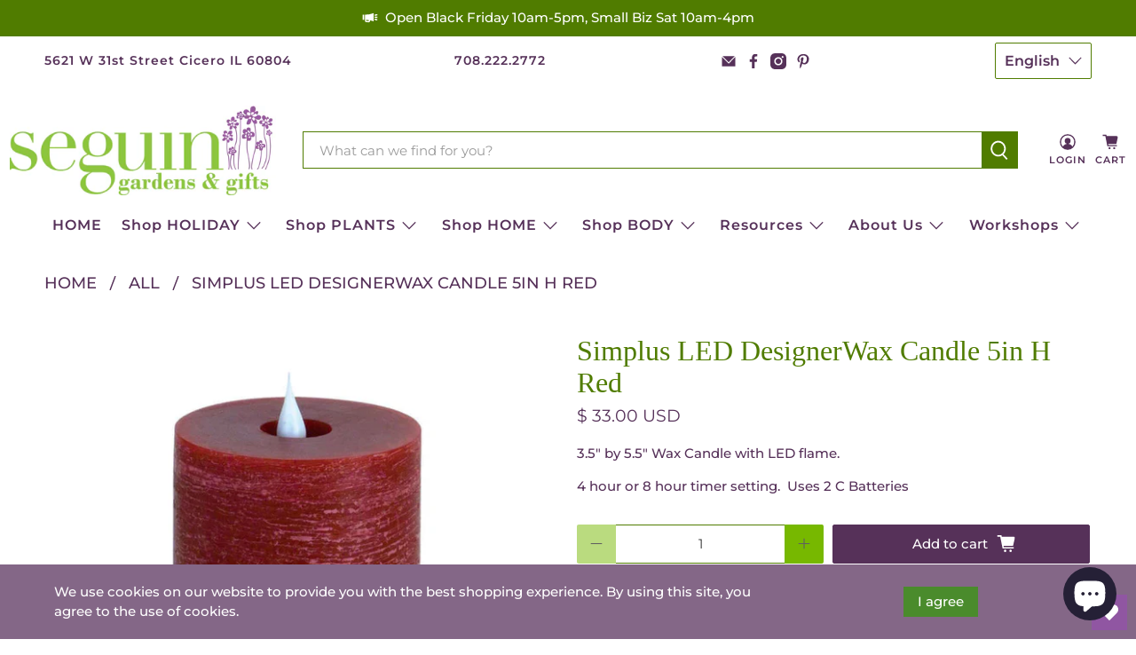

--- FILE ---
content_type: text/html; charset=utf-8
request_url: https://www.seguingardens.com/products/simpluxled3x5red
body_size: 62124
content:


 <!doctype html>
<html class="no-js no-touch" lang="en">
<head>
 <meta charset="utf-8">
 <meta http-equiv="cleartype" content="on">
 <meta name="robots" content="index,follow">
 <meta name="viewport" content="width=device-width,initial-scale=1">
 <meta name="theme-color" content="#ffffff">
 <link rel="canonical" href="https://www.seguingardens.com/products/simpluxled3x5red"><!-- DNS prefetches -->
 <link rel="dns-prefetch" href="https://cdn.shopify.com">
 <link rel="dns-prefetch" href="https://fonts.shopify.com">
 <link rel="dns-prefetch" href="https://monorail-edge.shopifysvc.com">
 <link rel="dns-prefetch" href="https://ajax.googleapis.com">
 <!-- Preconnects -->
 <link rel="preconnect" href="https://cdn.shopify.com" crossorigin>
 <link rel="preconnect" href="https://fonts.shopify.com" crossorigin>
 <link rel="preconnect" href="https://monorail-edge.shopifysvc.com">
 <link rel="preconnect" href="https://ajax.googleapis.com">
 <!-- Preloads -->
 <!-- Preload CSS -->
 <link rel="preload" href="//www.seguingardens.com/cdn/shop/t/55/assets/fancybox.css?v=30466120580444283401765225984" as="style">
 <link rel="preload" href="//www.seguingardens.com/cdn/shop/t/55/assets/theme.css?v=13870952364343433041765226156" as="style">
 <!-- Preload JS -->
 <link rel="preload" href="https://ajax.googleapis.com/ajax/libs/jquery/3.6.0/jquery.min.js" as="script">
 <link rel="preload" href="//www.seguingardens.com/cdn/shop/t/55/assets/vendors.js?v=105789364703734492431765225985" as="script">
 <link rel="preload" href="//www.seguingardens.com/cdn/shop/t/55/assets/utilities.js?v=178049412956046755721765225985" as="script">
 <link rel="preload" href="//www.seguingardens.com/cdn/shop/t/55/assets/app.js?v=147112339116014669781765226007" as="script">
 <!-- CSS for Flex -->
 <link rel="stylesheet" href="//www.seguingardens.com/cdn/shop/t/55/assets/fancybox.css?v=30466120580444283401765225984">
 <link rel="stylesheet" href="//www.seguingardens.com/cdn/shop/t/55/assets/theme.css?v=13870952364343433041765226156">
 <script async crossorigin fetchpriority="high" src="/cdn/shopifycloud/importmap-polyfill/es-modules-shim.2.4.0.js"></script>
<script>
    window.PXUTheme = window.PXUTheme || {};
    window.PXUTheme.version = '5.5.0';
    window.PXUTheme.name = 'Flex';
</script>
 <script>
    

window.PXUTheme = window.PXUTheme || {};


window.PXUTheme.info = {
  name: 'Flex',
  version: '3.0.0'
}


window.PXUTheme.currency = {};
window.PXUTheme.currency.show_multiple_currencies = false;
window.PXUTheme.currency.presentment_currency = "USD";
window.PXUTheme.currency.default_currency = "USD";
window.PXUTheme.currency.display_format = "money_with_currency_format";
window.PXUTheme.currency.money_format = "$ {{amount}} USD";
window.PXUTheme.currency.money_format_no_currency = "$ {{amount}}";
window.PXUTheme.currency.money_format_currency = "$ {{amount}} USD";
window.PXUTheme.currency.native_multi_currency = false;
window.PXUTheme.currency.iso_code = "USD";
window.PXUTheme.currency.symbol = "$";



window.PXUTheme.allCountryOptionTags = "\u003coption value=\"United States\" data-provinces=\"[[\u0026quot;Alabama\u0026quot;,\u0026quot;Alabama\u0026quot;],[\u0026quot;Alaska\u0026quot;,\u0026quot;Alaska\u0026quot;],[\u0026quot;American Samoa\u0026quot;,\u0026quot;American Samoa\u0026quot;],[\u0026quot;Arizona\u0026quot;,\u0026quot;Arizona\u0026quot;],[\u0026quot;Arkansas\u0026quot;,\u0026quot;Arkansas\u0026quot;],[\u0026quot;Armed Forces Americas\u0026quot;,\u0026quot;Armed Forces Americas\u0026quot;],[\u0026quot;Armed Forces Europe\u0026quot;,\u0026quot;Armed Forces Europe\u0026quot;],[\u0026quot;Armed Forces Pacific\u0026quot;,\u0026quot;Armed Forces Pacific\u0026quot;],[\u0026quot;California\u0026quot;,\u0026quot;California\u0026quot;],[\u0026quot;Colorado\u0026quot;,\u0026quot;Colorado\u0026quot;],[\u0026quot;Connecticut\u0026quot;,\u0026quot;Connecticut\u0026quot;],[\u0026quot;Delaware\u0026quot;,\u0026quot;Delaware\u0026quot;],[\u0026quot;District of Columbia\u0026quot;,\u0026quot;Washington DC\u0026quot;],[\u0026quot;Federated States of Micronesia\u0026quot;,\u0026quot;Micronesia\u0026quot;],[\u0026quot;Florida\u0026quot;,\u0026quot;Florida\u0026quot;],[\u0026quot;Georgia\u0026quot;,\u0026quot;Georgia\u0026quot;],[\u0026quot;Guam\u0026quot;,\u0026quot;Guam\u0026quot;],[\u0026quot;Hawaii\u0026quot;,\u0026quot;Hawaii\u0026quot;],[\u0026quot;Idaho\u0026quot;,\u0026quot;Idaho\u0026quot;],[\u0026quot;Illinois\u0026quot;,\u0026quot;Illinois\u0026quot;],[\u0026quot;Indiana\u0026quot;,\u0026quot;Indiana\u0026quot;],[\u0026quot;Iowa\u0026quot;,\u0026quot;Iowa\u0026quot;],[\u0026quot;Kansas\u0026quot;,\u0026quot;Kansas\u0026quot;],[\u0026quot;Kentucky\u0026quot;,\u0026quot;Kentucky\u0026quot;],[\u0026quot;Louisiana\u0026quot;,\u0026quot;Louisiana\u0026quot;],[\u0026quot;Maine\u0026quot;,\u0026quot;Maine\u0026quot;],[\u0026quot;Marshall Islands\u0026quot;,\u0026quot;Marshall Islands\u0026quot;],[\u0026quot;Maryland\u0026quot;,\u0026quot;Maryland\u0026quot;],[\u0026quot;Massachusetts\u0026quot;,\u0026quot;Massachusetts\u0026quot;],[\u0026quot;Michigan\u0026quot;,\u0026quot;Michigan\u0026quot;],[\u0026quot;Minnesota\u0026quot;,\u0026quot;Minnesota\u0026quot;],[\u0026quot;Mississippi\u0026quot;,\u0026quot;Mississippi\u0026quot;],[\u0026quot;Missouri\u0026quot;,\u0026quot;Missouri\u0026quot;],[\u0026quot;Montana\u0026quot;,\u0026quot;Montana\u0026quot;],[\u0026quot;Nebraska\u0026quot;,\u0026quot;Nebraska\u0026quot;],[\u0026quot;Nevada\u0026quot;,\u0026quot;Nevada\u0026quot;],[\u0026quot;New Hampshire\u0026quot;,\u0026quot;New Hampshire\u0026quot;],[\u0026quot;New Jersey\u0026quot;,\u0026quot;New Jersey\u0026quot;],[\u0026quot;New Mexico\u0026quot;,\u0026quot;New Mexico\u0026quot;],[\u0026quot;New York\u0026quot;,\u0026quot;New York\u0026quot;],[\u0026quot;North Carolina\u0026quot;,\u0026quot;North Carolina\u0026quot;],[\u0026quot;North Dakota\u0026quot;,\u0026quot;North Dakota\u0026quot;],[\u0026quot;Northern Mariana Islands\u0026quot;,\u0026quot;Northern Mariana Islands\u0026quot;],[\u0026quot;Ohio\u0026quot;,\u0026quot;Ohio\u0026quot;],[\u0026quot;Oklahoma\u0026quot;,\u0026quot;Oklahoma\u0026quot;],[\u0026quot;Oregon\u0026quot;,\u0026quot;Oregon\u0026quot;],[\u0026quot;Palau\u0026quot;,\u0026quot;Palau\u0026quot;],[\u0026quot;Pennsylvania\u0026quot;,\u0026quot;Pennsylvania\u0026quot;],[\u0026quot;Puerto Rico\u0026quot;,\u0026quot;Puerto Rico\u0026quot;],[\u0026quot;Rhode Island\u0026quot;,\u0026quot;Rhode Island\u0026quot;],[\u0026quot;South Carolina\u0026quot;,\u0026quot;South Carolina\u0026quot;],[\u0026quot;South Dakota\u0026quot;,\u0026quot;South Dakota\u0026quot;],[\u0026quot;Tennessee\u0026quot;,\u0026quot;Tennessee\u0026quot;],[\u0026quot;Texas\u0026quot;,\u0026quot;Texas\u0026quot;],[\u0026quot;Utah\u0026quot;,\u0026quot;Utah\u0026quot;],[\u0026quot;Vermont\u0026quot;,\u0026quot;Vermont\u0026quot;],[\u0026quot;Virgin Islands\u0026quot;,\u0026quot;U.S. Virgin Islands\u0026quot;],[\u0026quot;Virginia\u0026quot;,\u0026quot;Virginia\u0026quot;],[\u0026quot;Washington\u0026quot;,\u0026quot;Washington\u0026quot;],[\u0026quot;West Virginia\u0026quot;,\u0026quot;West Virginia\u0026quot;],[\u0026quot;Wisconsin\u0026quot;,\u0026quot;Wisconsin\u0026quot;],[\u0026quot;Wyoming\u0026quot;,\u0026quot;Wyoming\u0026quot;]]\"\u003eUnited States\u003c\/option\u003e\n\u003coption value=\"---\" data-provinces=\"[]\"\u003e---\u003c\/option\u003e\n\u003coption value=\"Afghanistan\" data-provinces=\"[]\"\u003eAfghanistan\u003c\/option\u003e\n\u003coption value=\"Aland Islands\" data-provinces=\"[]\"\u003eÅland Islands\u003c\/option\u003e\n\u003coption value=\"Albania\" data-provinces=\"[]\"\u003eAlbania\u003c\/option\u003e\n\u003coption value=\"Algeria\" data-provinces=\"[]\"\u003eAlgeria\u003c\/option\u003e\n\u003coption value=\"Andorra\" data-provinces=\"[]\"\u003eAndorra\u003c\/option\u003e\n\u003coption value=\"Angola\" data-provinces=\"[]\"\u003eAngola\u003c\/option\u003e\n\u003coption value=\"Anguilla\" data-provinces=\"[]\"\u003eAnguilla\u003c\/option\u003e\n\u003coption value=\"Antigua And Barbuda\" data-provinces=\"[]\"\u003eAntigua \u0026 Barbuda\u003c\/option\u003e\n\u003coption value=\"Argentina\" data-provinces=\"[[\u0026quot;Buenos Aires\u0026quot;,\u0026quot;Buenos Aires Province\u0026quot;],[\u0026quot;Catamarca\u0026quot;,\u0026quot;Catamarca\u0026quot;],[\u0026quot;Chaco\u0026quot;,\u0026quot;Chaco\u0026quot;],[\u0026quot;Chubut\u0026quot;,\u0026quot;Chubut\u0026quot;],[\u0026quot;Ciudad Autónoma de Buenos Aires\u0026quot;,\u0026quot;Buenos Aires (Autonomous City)\u0026quot;],[\u0026quot;Corrientes\u0026quot;,\u0026quot;Corrientes\u0026quot;],[\u0026quot;Córdoba\u0026quot;,\u0026quot;Córdoba\u0026quot;],[\u0026quot;Entre Ríos\u0026quot;,\u0026quot;Entre Ríos\u0026quot;],[\u0026quot;Formosa\u0026quot;,\u0026quot;Formosa\u0026quot;],[\u0026quot;Jujuy\u0026quot;,\u0026quot;Jujuy\u0026quot;],[\u0026quot;La Pampa\u0026quot;,\u0026quot;La Pampa\u0026quot;],[\u0026quot;La Rioja\u0026quot;,\u0026quot;La Rioja\u0026quot;],[\u0026quot;Mendoza\u0026quot;,\u0026quot;Mendoza\u0026quot;],[\u0026quot;Misiones\u0026quot;,\u0026quot;Misiones\u0026quot;],[\u0026quot;Neuquén\u0026quot;,\u0026quot;Neuquén\u0026quot;],[\u0026quot;Río Negro\u0026quot;,\u0026quot;Río Negro\u0026quot;],[\u0026quot;Salta\u0026quot;,\u0026quot;Salta\u0026quot;],[\u0026quot;San Juan\u0026quot;,\u0026quot;San Juan\u0026quot;],[\u0026quot;San Luis\u0026quot;,\u0026quot;San Luis\u0026quot;],[\u0026quot;Santa Cruz\u0026quot;,\u0026quot;Santa Cruz\u0026quot;],[\u0026quot;Santa Fe\u0026quot;,\u0026quot;Santa Fe\u0026quot;],[\u0026quot;Santiago Del Estero\u0026quot;,\u0026quot;Santiago del Estero\u0026quot;],[\u0026quot;Tierra Del Fuego\u0026quot;,\u0026quot;Tierra del Fuego\u0026quot;],[\u0026quot;Tucumán\u0026quot;,\u0026quot;Tucumán\u0026quot;]]\"\u003eArgentina\u003c\/option\u003e\n\u003coption value=\"Armenia\" data-provinces=\"[]\"\u003eArmenia\u003c\/option\u003e\n\u003coption value=\"Aruba\" data-provinces=\"[]\"\u003eAruba\u003c\/option\u003e\n\u003coption value=\"Ascension Island\" data-provinces=\"[]\"\u003eAscension Island\u003c\/option\u003e\n\u003coption value=\"Australia\" data-provinces=\"[[\u0026quot;Australian Capital Territory\u0026quot;,\u0026quot;Australian Capital Territory\u0026quot;],[\u0026quot;New South Wales\u0026quot;,\u0026quot;New South Wales\u0026quot;],[\u0026quot;Northern Territory\u0026quot;,\u0026quot;Northern Territory\u0026quot;],[\u0026quot;Queensland\u0026quot;,\u0026quot;Queensland\u0026quot;],[\u0026quot;South Australia\u0026quot;,\u0026quot;South Australia\u0026quot;],[\u0026quot;Tasmania\u0026quot;,\u0026quot;Tasmania\u0026quot;],[\u0026quot;Victoria\u0026quot;,\u0026quot;Victoria\u0026quot;],[\u0026quot;Western Australia\u0026quot;,\u0026quot;Western Australia\u0026quot;]]\"\u003eAustralia\u003c\/option\u003e\n\u003coption value=\"Austria\" data-provinces=\"[]\"\u003eAustria\u003c\/option\u003e\n\u003coption value=\"Azerbaijan\" data-provinces=\"[]\"\u003eAzerbaijan\u003c\/option\u003e\n\u003coption value=\"Bahamas\" data-provinces=\"[]\"\u003eBahamas\u003c\/option\u003e\n\u003coption value=\"Bahrain\" data-provinces=\"[]\"\u003eBahrain\u003c\/option\u003e\n\u003coption value=\"Bangladesh\" data-provinces=\"[]\"\u003eBangladesh\u003c\/option\u003e\n\u003coption value=\"Barbados\" data-provinces=\"[]\"\u003eBarbados\u003c\/option\u003e\n\u003coption value=\"Belarus\" data-provinces=\"[]\"\u003eBelarus\u003c\/option\u003e\n\u003coption value=\"Belgium\" data-provinces=\"[]\"\u003eBelgium\u003c\/option\u003e\n\u003coption value=\"Belize\" data-provinces=\"[]\"\u003eBelize\u003c\/option\u003e\n\u003coption value=\"Benin\" data-provinces=\"[]\"\u003eBenin\u003c\/option\u003e\n\u003coption value=\"Bermuda\" data-provinces=\"[]\"\u003eBermuda\u003c\/option\u003e\n\u003coption value=\"Bhutan\" data-provinces=\"[]\"\u003eBhutan\u003c\/option\u003e\n\u003coption value=\"Bolivia\" data-provinces=\"[]\"\u003eBolivia\u003c\/option\u003e\n\u003coption value=\"Bosnia And Herzegovina\" data-provinces=\"[]\"\u003eBosnia \u0026 Herzegovina\u003c\/option\u003e\n\u003coption value=\"Botswana\" data-provinces=\"[]\"\u003eBotswana\u003c\/option\u003e\n\u003coption value=\"Brazil\" data-provinces=\"[[\u0026quot;Acre\u0026quot;,\u0026quot;Acre\u0026quot;],[\u0026quot;Alagoas\u0026quot;,\u0026quot;Alagoas\u0026quot;],[\u0026quot;Amapá\u0026quot;,\u0026quot;Amapá\u0026quot;],[\u0026quot;Amazonas\u0026quot;,\u0026quot;Amazonas\u0026quot;],[\u0026quot;Bahia\u0026quot;,\u0026quot;Bahia\u0026quot;],[\u0026quot;Ceará\u0026quot;,\u0026quot;Ceará\u0026quot;],[\u0026quot;Distrito Federal\u0026quot;,\u0026quot;Federal District\u0026quot;],[\u0026quot;Espírito Santo\u0026quot;,\u0026quot;Espírito Santo\u0026quot;],[\u0026quot;Goiás\u0026quot;,\u0026quot;Goiás\u0026quot;],[\u0026quot;Maranhão\u0026quot;,\u0026quot;Maranhão\u0026quot;],[\u0026quot;Mato Grosso\u0026quot;,\u0026quot;Mato Grosso\u0026quot;],[\u0026quot;Mato Grosso do Sul\u0026quot;,\u0026quot;Mato Grosso do Sul\u0026quot;],[\u0026quot;Minas Gerais\u0026quot;,\u0026quot;Minas Gerais\u0026quot;],[\u0026quot;Paraná\u0026quot;,\u0026quot;Paraná\u0026quot;],[\u0026quot;Paraíba\u0026quot;,\u0026quot;Paraíba\u0026quot;],[\u0026quot;Pará\u0026quot;,\u0026quot;Pará\u0026quot;],[\u0026quot;Pernambuco\u0026quot;,\u0026quot;Pernambuco\u0026quot;],[\u0026quot;Piauí\u0026quot;,\u0026quot;Piauí\u0026quot;],[\u0026quot;Rio Grande do Norte\u0026quot;,\u0026quot;Rio Grande do Norte\u0026quot;],[\u0026quot;Rio Grande do Sul\u0026quot;,\u0026quot;Rio Grande do Sul\u0026quot;],[\u0026quot;Rio de Janeiro\u0026quot;,\u0026quot;Rio de Janeiro\u0026quot;],[\u0026quot;Rondônia\u0026quot;,\u0026quot;Rondônia\u0026quot;],[\u0026quot;Roraima\u0026quot;,\u0026quot;Roraima\u0026quot;],[\u0026quot;Santa Catarina\u0026quot;,\u0026quot;Santa Catarina\u0026quot;],[\u0026quot;Sergipe\u0026quot;,\u0026quot;Sergipe\u0026quot;],[\u0026quot;São Paulo\u0026quot;,\u0026quot;São Paulo\u0026quot;],[\u0026quot;Tocantins\u0026quot;,\u0026quot;Tocantins\u0026quot;]]\"\u003eBrazil\u003c\/option\u003e\n\u003coption value=\"British Indian Ocean Territory\" data-provinces=\"[]\"\u003eBritish Indian Ocean Territory\u003c\/option\u003e\n\u003coption value=\"Virgin Islands, British\" data-provinces=\"[]\"\u003eBritish Virgin Islands\u003c\/option\u003e\n\u003coption value=\"Brunei\" data-provinces=\"[]\"\u003eBrunei\u003c\/option\u003e\n\u003coption value=\"Bulgaria\" data-provinces=\"[]\"\u003eBulgaria\u003c\/option\u003e\n\u003coption value=\"Burkina Faso\" data-provinces=\"[]\"\u003eBurkina Faso\u003c\/option\u003e\n\u003coption value=\"Burundi\" data-provinces=\"[]\"\u003eBurundi\u003c\/option\u003e\n\u003coption value=\"Cambodia\" data-provinces=\"[]\"\u003eCambodia\u003c\/option\u003e\n\u003coption value=\"Republic of Cameroon\" data-provinces=\"[]\"\u003eCameroon\u003c\/option\u003e\n\u003coption value=\"Canada\" data-provinces=\"[[\u0026quot;Alberta\u0026quot;,\u0026quot;Alberta\u0026quot;],[\u0026quot;British Columbia\u0026quot;,\u0026quot;British Columbia\u0026quot;],[\u0026quot;Manitoba\u0026quot;,\u0026quot;Manitoba\u0026quot;],[\u0026quot;New Brunswick\u0026quot;,\u0026quot;New Brunswick\u0026quot;],[\u0026quot;Newfoundland and Labrador\u0026quot;,\u0026quot;Newfoundland and Labrador\u0026quot;],[\u0026quot;Northwest Territories\u0026quot;,\u0026quot;Northwest Territories\u0026quot;],[\u0026quot;Nova Scotia\u0026quot;,\u0026quot;Nova Scotia\u0026quot;],[\u0026quot;Nunavut\u0026quot;,\u0026quot;Nunavut\u0026quot;],[\u0026quot;Ontario\u0026quot;,\u0026quot;Ontario\u0026quot;],[\u0026quot;Prince Edward Island\u0026quot;,\u0026quot;Prince Edward Island\u0026quot;],[\u0026quot;Quebec\u0026quot;,\u0026quot;Quebec\u0026quot;],[\u0026quot;Saskatchewan\u0026quot;,\u0026quot;Saskatchewan\u0026quot;],[\u0026quot;Yukon\u0026quot;,\u0026quot;Yukon\u0026quot;]]\"\u003eCanada\u003c\/option\u003e\n\u003coption value=\"Cape Verde\" data-provinces=\"[]\"\u003eCape Verde\u003c\/option\u003e\n\u003coption value=\"Caribbean Netherlands\" data-provinces=\"[]\"\u003eCaribbean Netherlands\u003c\/option\u003e\n\u003coption value=\"Cayman Islands\" data-provinces=\"[]\"\u003eCayman Islands\u003c\/option\u003e\n\u003coption value=\"Central African Republic\" data-provinces=\"[]\"\u003eCentral African Republic\u003c\/option\u003e\n\u003coption value=\"Chad\" data-provinces=\"[]\"\u003eChad\u003c\/option\u003e\n\u003coption value=\"Chile\" data-provinces=\"[[\u0026quot;Antofagasta\u0026quot;,\u0026quot;Antofagasta\u0026quot;],[\u0026quot;Araucanía\u0026quot;,\u0026quot;Araucanía\u0026quot;],[\u0026quot;Arica and Parinacota\u0026quot;,\u0026quot;Arica y Parinacota\u0026quot;],[\u0026quot;Atacama\u0026quot;,\u0026quot;Atacama\u0026quot;],[\u0026quot;Aysén\u0026quot;,\u0026quot;Aysén\u0026quot;],[\u0026quot;Biobío\u0026quot;,\u0026quot;Bío Bío\u0026quot;],[\u0026quot;Coquimbo\u0026quot;,\u0026quot;Coquimbo\u0026quot;],[\u0026quot;Los Lagos\u0026quot;,\u0026quot;Los Lagos\u0026quot;],[\u0026quot;Los Ríos\u0026quot;,\u0026quot;Los Ríos\u0026quot;],[\u0026quot;Magallanes\u0026quot;,\u0026quot;Magallanes Region\u0026quot;],[\u0026quot;Maule\u0026quot;,\u0026quot;Maule\u0026quot;],[\u0026quot;O\u0026#39;Higgins\u0026quot;,\u0026quot;Libertador General Bernardo O’Higgins\u0026quot;],[\u0026quot;Santiago\u0026quot;,\u0026quot;Santiago Metropolitan\u0026quot;],[\u0026quot;Tarapacá\u0026quot;,\u0026quot;Tarapacá\u0026quot;],[\u0026quot;Valparaíso\u0026quot;,\u0026quot;Valparaíso\u0026quot;],[\u0026quot;Ñuble\u0026quot;,\u0026quot;Ñuble\u0026quot;]]\"\u003eChile\u003c\/option\u003e\n\u003coption value=\"China\" data-provinces=\"[[\u0026quot;Anhui\u0026quot;,\u0026quot;Anhui\u0026quot;],[\u0026quot;Beijing\u0026quot;,\u0026quot;Beijing\u0026quot;],[\u0026quot;Chongqing\u0026quot;,\u0026quot;Chongqing\u0026quot;],[\u0026quot;Fujian\u0026quot;,\u0026quot;Fujian\u0026quot;],[\u0026quot;Gansu\u0026quot;,\u0026quot;Gansu\u0026quot;],[\u0026quot;Guangdong\u0026quot;,\u0026quot;Guangdong\u0026quot;],[\u0026quot;Guangxi\u0026quot;,\u0026quot;Guangxi\u0026quot;],[\u0026quot;Guizhou\u0026quot;,\u0026quot;Guizhou\u0026quot;],[\u0026quot;Hainan\u0026quot;,\u0026quot;Hainan\u0026quot;],[\u0026quot;Hebei\u0026quot;,\u0026quot;Hebei\u0026quot;],[\u0026quot;Heilongjiang\u0026quot;,\u0026quot;Heilongjiang\u0026quot;],[\u0026quot;Henan\u0026quot;,\u0026quot;Henan\u0026quot;],[\u0026quot;Hubei\u0026quot;,\u0026quot;Hubei\u0026quot;],[\u0026quot;Hunan\u0026quot;,\u0026quot;Hunan\u0026quot;],[\u0026quot;Inner Mongolia\u0026quot;,\u0026quot;Inner Mongolia\u0026quot;],[\u0026quot;Jiangsu\u0026quot;,\u0026quot;Jiangsu\u0026quot;],[\u0026quot;Jiangxi\u0026quot;,\u0026quot;Jiangxi\u0026quot;],[\u0026quot;Jilin\u0026quot;,\u0026quot;Jilin\u0026quot;],[\u0026quot;Liaoning\u0026quot;,\u0026quot;Liaoning\u0026quot;],[\u0026quot;Ningxia\u0026quot;,\u0026quot;Ningxia\u0026quot;],[\u0026quot;Qinghai\u0026quot;,\u0026quot;Qinghai\u0026quot;],[\u0026quot;Shaanxi\u0026quot;,\u0026quot;Shaanxi\u0026quot;],[\u0026quot;Shandong\u0026quot;,\u0026quot;Shandong\u0026quot;],[\u0026quot;Shanghai\u0026quot;,\u0026quot;Shanghai\u0026quot;],[\u0026quot;Shanxi\u0026quot;,\u0026quot;Shanxi\u0026quot;],[\u0026quot;Sichuan\u0026quot;,\u0026quot;Sichuan\u0026quot;],[\u0026quot;Tianjin\u0026quot;,\u0026quot;Tianjin\u0026quot;],[\u0026quot;Xinjiang\u0026quot;,\u0026quot;Xinjiang\u0026quot;],[\u0026quot;Xizang\u0026quot;,\u0026quot;Tibet\u0026quot;],[\u0026quot;Yunnan\u0026quot;,\u0026quot;Yunnan\u0026quot;],[\u0026quot;Zhejiang\u0026quot;,\u0026quot;Zhejiang\u0026quot;]]\"\u003eChina\u003c\/option\u003e\n\u003coption value=\"Christmas Island\" data-provinces=\"[]\"\u003eChristmas Island\u003c\/option\u003e\n\u003coption value=\"Cocos (Keeling) Islands\" data-provinces=\"[]\"\u003eCocos (Keeling) Islands\u003c\/option\u003e\n\u003coption value=\"Colombia\" data-provinces=\"[[\u0026quot;Amazonas\u0026quot;,\u0026quot;Amazonas\u0026quot;],[\u0026quot;Antioquia\u0026quot;,\u0026quot;Antioquia\u0026quot;],[\u0026quot;Arauca\u0026quot;,\u0026quot;Arauca\u0026quot;],[\u0026quot;Atlántico\u0026quot;,\u0026quot;Atlántico\u0026quot;],[\u0026quot;Bogotá, D.C.\u0026quot;,\u0026quot;Capital District\u0026quot;],[\u0026quot;Bolívar\u0026quot;,\u0026quot;Bolívar\u0026quot;],[\u0026quot;Boyacá\u0026quot;,\u0026quot;Boyacá\u0026quot;],[\u0026quot;Caldas\u0026quot;,\u0026quot;Caldas\u0026quot;],[\u0026quot;Caquetá\u0026quot;,\u0026quot;Caquetá\u0026quot;],[\u0026quot;Casanare\u0026quot;,\u0026quot;Casanare\u0026quot;],[\u0026quot;Cauca\u0026quot;,\u0026quot;Cauca\u0026quot;],[\u0026quot;Cesar\u0026quot;,\u0026quot;Cesar\u0026quot;],[\u0026quot;Chocó\u0026quot;,\u0026quot;Chocó\u0026quot;],[\u0026quot;Cundinamarca\u0026quot;,\u0026quot;Cundinamarca\u0026quot;],[\u0026quot;Córdoba\u0026quot;,\u0026quot;Córdoba\u0026quot;],[\u0026quot;Guainía\u0026quot;,\u0026quot;Guainía\u0026quot;],[\u0026quot;Guaviare\u0026quot;,\u0026quot;Guaviare\u0026quot;],[\u0026quot;Huila\u0026quot;,\u0026quot;Huila\u0026quot;],[\u0026quot;La Guajira\u0026quot;,\u0026quot;La Guajira\u0026quot;],[\u0026quot;Magdalena\u0026quot;,\u0026quot;Magdalena\u0026quot;],[\u0026quot;Meta\u0026quot;,\u0026quot;Meta\u0026quot;],[\u0026quot;Nariño\u0026quot;,\u0026quot;Nariño\u0026quot;],[\u0026quot;Norte de Santander\u0026quot;,\u0026quot;Norte de Santander\u0026quot;],[\u0026quot;Putumayo\u0026quot;,\u0026quot;Putumayo\u0026quot;],[\u0026quot;Quindío\u0026quot;,\u0026quot;Quindío\u0026quot;],[\u0026quot;Risaralda\u0026quot;,\u0026quot;Risaralda\u0026quot;],[\u0026quot;San Andrés, Providencia y Santa Catalina\u0026quot;,\u0026quot;San Andrés \\u0026 Providencia\u0026quot;],[\u0026quot;Santander\u0026quot;,\u0026quot;Santander\u0026quot;],[\u0026quot;Sucre\u0026quot;,\u0026quot;Sucre\u0026quot;],[\u0026quot;Tolima\u0026quot;,\u0026quot;Tolima\u0026quot;],[\u0026quot;Valle del Cauca\u0026quot;,\u0026quot;Valle del Cauca\u0026quot;],[\u0026quot;Vaupés\u0026quot;,\u0026quot;Vaupés\u0026quot;],[\u0026quot;Vichada\u0026quot;,\u0026quot;Vichada\u0026quot;]]\"\u003eColombia\u003c\/option\u003e\n\u003coption value=\"Comoros\" data-provinces=\"[]\"\u003eComoros\u003c\/option\u003e\n\u003coption value=\"Congo\" data-provinces=\"[]\"\u003eCongo - Brazzaville\u003c\/option\u003e\n\u003coption value=\"Congo, The Democratic Republic Of The\" data-provinces=\"[]\"\u003eCongo - Kinshasa\u003c\/option\u003e\n\u003coption value=\"Cook Islands\" data-provinces=\"[]\"\u003eCook Islands\u003c\/option\u003e\n\u003coption value=\"Costa Rica\" data-provinces=\"[[\u0026quot;Alajuela\u0026quot;,\u0026quot;Alajuela\u0026quot;],[\u0026quot;Cartago\u0026quot;,\u0026quot;Cartago\u0026quot;],[\u0026quot;Guanacaste\u0026quot;,\u0026quot;Guanacaste\u0026quot;],[\u0026quot;Heredia\u0026quot;,\u0026quot;Heredia\u0026quot;],[\u0026quot;Limón\u0026quot;,\u0026quot;Limón\u0026quot;],[\u0026quot;Puntarenas\u0026quot;,\u0026quot;Puntarenas\u0026quot;],[\u0026quot;San José\u0026quot;,\u0026quot;San José\u0026quot;]]\"\u003eCosta Rica\u003c\/option\u003e\n\u003coption value=\"Croatia\" data-provinces=\"[]\"\u003eCroatia\u003c\/option\u003e\n\u003coption value=\"Curaçao\" data-provinces=\"[]\"\u003eCuraçao\u003c\/option\u003e\n\u003coption value=\"Cyprus\" data-provinces=\"[]\"\u003eCyprus\u003c\/option\u003e\n\u003coption value=\"Czech Republic\" data-provinces=\"[]\"\u003eCzechia\u003c\/option\u003e\n\u003coption value=\"Côte d'Ivoire\" data-provinces=\"[]\"\u003eCôte d’Ivoire\u003c\/option\u003e\n\u003coption value=\"Denmark\" data-provinces=\"[]\"\u003eDenmark\u003c\/option\u003e\n\u003coption value=\"Djibouti\" data-provinces=\"[]\"\u003eDjibouti\u003c\/option\u003e\n\u003coption value=\"Dominica\" data-provinces=\"[]\"\u003eDominica\u003c\/option\u003e\n\u003coption value=\"Dominican Republic\" data-provinces=\"[]\"\u003eDominican Republic\u003c\/option\u003e\n\u003coption value=\"Ecuador\" data-provinces=\"[]\"\u003eEcuador\u003c\/option\u003e\n\u003coption value=\"Egypt\" data-provinces=\"[[\u0026quot;6th of October\u0026quot;,\u0026quot;6th of October\u0026quot;],[\u0026quot;Al Sharqia\u0026quot;,\u0026quot;Al Sharqia\u0026quot;],[\u0026quot;Alexandria\u0026quot;,\u0026quot;Alexandria\u0026quot;],[\u0026quot;Aswan\u0026quot;,\u0026quot;Aswan\u0026quot;],[\u0026quot;Asyut\u0026quot;,\u0026quot;Asyut\u0026quot;],[\u0026quot;Beheira\u0026quot;,\u0026quot;Beheira\u0026quot;],[\u0026quot;Beni Suef\u0026quot;,\u0026quot;Beni Suef\u0026quot;],[\u0026quot;Cairo\u0026quot;,\u0026quot;Cairo\u0026quot;],[\u0026quot;Dakahlia\u0026quot;,\u0026quot;Dakahlia\u0026quot;],[\u0026quot;Damietta\u0026quot;,\u0026quot;Damietta\u0026quot;],[\u0026quot;Faiyum\u0026quot;,\u0026quot;Faiyum\u0026quot;],[\u0026quot;Gharbia\u0026quot;,\u0026quot;Gharbia\u0026quot;],[\u0026quot;Giza\u0026quot;,\u0026quot;Giza\u0026quot;],[\u0026quot;Helwan\u0026quot;,\u0026quot;Helwan\u0026quot;],[\u0026quot;Ismailia\u0026quot;,\u0026quot;Ismailia\u0026quot;],[\u0026quot;Kafr el-Sheikh\u0026quot;,\u0026quot;Kafr el-Sheikh\u0026quot;],[\u0026quot;Luxor\u0026quot;,\u0026quot;Luxor\u0026quot;],[\u0026quot;Matrouh\u0026quot;,\u0026quot;Matrouh\u0026quot;],[\u0026quot;Minya\u0026quot;,\u0026quot;Minya\u0026quot;],[\u0026quot;Monufia\u0026quot;,\u0026quot;Monufia\u0026quot;],[\u0026quot;New Valley\u0026quot;,\u0026quot;New Valley\u0026quot;],[\u0026quot;North Sinai\u0026quot;,\u0026quot;North Sinai\u0026quot;],[\u0026quot;Port Said\u0026quot;,\u0026quot;Port Said\u0026quot;],[\u0026quot;Qalyubia\u0026quot;,\u0026quot;Qalyubia\u0026quot;],[\u0026quot;Qena\u0026quot;,\u0026quot;Qena\u0026quot;],[\u0026quot;Red Sea\u0026quot;,\u0026quot;Red Sea\u0026quot;],[\u0026quot;Sohag\u0026quot;,\u0026quot;Sohag\u0026quot;],[\u0026quot;South Sinai\u0026quot;,\u0026quot;South Sinai\u0026quot;],[\u0026quot;Suez\u0026quot;,\u0026quot;Suez\u0026quot;]]\"\u003eEgypt\u003c\/option\u003e\n\u003coption value=\"El Salvador\" data-provinces=\"[[\u0026quot;Ahuachapán\u0026quot;,\u0026quot;Ahuachapán\u0026quot;],[\u0026quot;Cabañas\u0026quot;,\u0026quot;Cabañas\u0026quot;],[\u0026quot;Chalatenango\u0026quot;,\u0026quot;Chalatenango\u0026quot;],[\u0026quot;Cuscatlán\u0026quot;,\u0026quot;Cuscatlán\u0026quot;],[\u0026quot;La Libertad\u0026quot;,\u0026quot;La Libertad\u0026quot;],[\u0026quot;La Paz\u0026quot;,\u0026quot;La Paz\u0026quot;],[\u0026quot;La Unión\u0026quot;,\u0026quot;La Unión\u0026quot;],[\u0026quot;Morazán\u0026quot;,\u0026quot;Morazán\u0026quot;],[\u0026quot;San Miguel\u0026quot;,\u0026quot;San Miguel\u0026quot;],[\u0026quot;San Salvador\u0026quot;,\u0026quot;San Salvador\u0026quot;],[\u0026quot;San Vicente\u0026quot;,\u0026quot;San Vicente\u0026quot;],[\u0026quot;Santa Ana\u0026quot;,\u0026quot;Santa Ana\u0026quot;],[\u0026quot;Sonsonate\u0026quot;,\u0026quot;Sonsonate\u0026quot;],[\u0026quot;Usulután\u0026quot;,\u0026quot;Usulután\u0026quot;]]\"\u003eEl Salvador\u003c\/option\u003e\n\u003coption value=\"Equatorial Guinea\" data-provinces=\"[]\"\u003eEquatorial Guinea\u003c\/option\u003e\n\u003coption value=\"Eritrea\" data-provinces=\"[]\"\u003eEritrea\u003c\/option\u003e\n\u003coption value=\"Estonia\" data-provinces=\"[]\"\u003eEstonia\u003c\/option\u003e\n\u003coption value=\"Eswatini\" data-provinces=\"[]\"\u003eEswatini\u003c\/option\u003e\n\u003coption value=\"Ethiopia\" data-provinces=\"[]\"\u003eEthiopia\u003c\/option\u003e\n\u003coption value=\"Falkland Islands (Malvinas)\" data-provinces=\"[]\"\u003eFalkland Islands\u003c\/option\u003e\n\u003coption value=\"Faroe Islands\" data-provinces=\"[]\"\u003eFaroe Islands\u003c\/option\u003e\n\u003coption value=\"Fiji\" data-provinces=\"[]\"\u003eFiji\u003c\/option\u003e\n\u003coption value=\"Finland\" data-provinces=\"[]\"\u003eFinland\u003c\/option\u003e\n\u003coption value=\"France\" data-provinces=\"[]\"\u003eFrance\u003c\/option\u003e\n\u003coption value=\"French Guiana\" data-provinces=\"[]\"\u003eFrench Guiana\u003c\/option\u003e\n\u003coption value=\"French Polynesia\" data-provinces=\"[]\"\u003eFrench Polynesia\u003c\/option\u003e\n\u003coption value=\"French Southern Territories\" data-provinces=\"[]\"\u003eFrench Southern Territories\u003c\/option\u003e\n\u003coption value=\"Gabon\" data-provinces=\"[]\"\u003eGabon\u003c\/option\u003e\n\u003coption value=\"Gambia\" data-provinces=\"[]\"\u003eGambia\u003c\/option\u003e\n\u003coption value=\"Georgia\" data-provinces=\"[]\"\u003eGeorgia\u003c\/option\u003e\n\u003coption value=\"Germany\" data-provinces=\"[]\"\u003eGermany\u003c\/option\u003e\n\u003coption value=\"Ghana\" data-provinces=\"[]\"\u003eGhana\u003c\/option\u003e\n\u003coption value=\"Gibraltar\" data-provinces=\"[]\"\u003eGibraltar\u003c\/option\u003e\n\u003coption value=\"Greece\" data-provinces=\"[]\"\u003eGreece\u003c\/option\u003e\n\u003coption value=\"Greenland\" data-provinces=\"[]\"\u003eGreenland\u003c\/option\u003e\n\u003coption value=\"Grenada\" data-provinces=\"[]\"\u003eGrenada\u003c\/option\u003e\n\u003coption value=\"Guadeloupe\" data-provinces=\"[]\"\u003eGuadeloupe\u003c\/option\u003e\n\u003coption value=\"Guatemala\" data-provinces=\"[[\u0026quot;Alta Verapaz\u0026quot;,\u0026quot;Alta Verapaz\u0026quot;],[\u0026quot;Baja Verapaz\u0026quot;,\u0026quot;Baja Verapaz\u0026quot;],[\u0026quot;Chimaltenango\u0026quot;,\u0026quot;Chimaltenango\u0026quot;],[\u0026quot;Chiquimula\u0026quot;,\u0026quot;Chiquimula\u0026quot;],[\u0026quot;El Progreso\u0026quot;,\u0026quot;El Progreso\u0026quot;],[\u0026quot;Escuintla\u0026quot;,\u0026quot;Escuintla\u0026quot;],[\u0026quot;Guatemala\u0026quot;,\u0026quot;Guatemala\u0026quot;],[\u0026quot;Huehuetenango\u0026quot;,\u0026quot;Huehuetenango\u0026quot;],[\u0026quot;Izabal\u0026quot;,\u0026quot;Izabal\u0026quot;],[\u0026quot;Jalapa\u0026quot;,\u0026quot;Jalapa\u0026quot;],[\u0026quot;Jutiapa\u0026quot;,\u0026quot;Jutiapa\u0026quot;],[\u0026quot;Petén\u0026quot;,\u0026quot;Petén\u0026quot;],[\u0026quot;Quetzaltenango\u0026quot;,\u0026quot;Quetzaltenango\u0026quot;],[\u0026quot;Quiché\u0026quot;,\u0026quot;Quiché\u0026quot;],[\u0026quot;Retalhuleu\u0026quot;,\u0026quot;Retalhuleu\u0026quot;],[\u0026quot;Sacatepéquez\u0026quot;,\u0026quot;Sacatepéquez\u0026quot;],[\u0026quot;San Marcos\u0026quot;,\u0026quot;San Marcos\u0026quot;],[\u0026quot;Santa Rosa\u0026quot;,\u0026quot;Santa Rosa\u0026quot;],[\u0026quot;Sololá\u0026quot;,\u0026quot;Sololá\u0026quot;],[\u0026quot;Suchitepéquez\u0026quot;,\u0026quot;Suchitepéquez\u0026quot;],[\u0026quot;Totonicapán\u0026quot;,\u0026quot;Totonicapán\u0026quot;],[\u0026quot;Zacapa\u0026quot;,\u0026quot;Zacapa\u0026quot;]]\"\u003eGuatemala\u003c\/option\u003e\n\u003coption value=\"Guernsey\" data-provinces=\"[]\"\u003eGuernsey\u003c\/option\u003e\n\u003coption value=\"Guinea\" data-provinces=\"[]\"\u003eGuinea\u003c\/option\u003e\n\u003coption value=\"Guinea Bissau\" data-provinces=\"[]\"\u003eGuinea-Bissau\u003c\/option\u003e\n\u003coption value=\"Guyana\" data-provinces=\"[]\"\u003eGuyana\u003c\/option\u003e\n\u003coption value=\"Haiti\" data-provinces=\"[]\"\u003eHaiti\u003c\/option\u003e\n\u003coption value=\"Honduras\" data-provinces=\"[]\"\u003eHonduras\u003c\/option\u003e\n\u003coption value=\"Hong Kong\" data-provinces=\"[[\u0026quot;Hong Kong Island\u0026quot;,\u0026quot;Hong Kong Island\u0026quot;],[\u0026quot;Kowloon\u0026quot;,\u0026quot;Kowloon\u0026quot;],[\u0026quot;New Territories\u0026quot;,\u0026quot;New Territories\u0026quot;]]\"\u003eHong Kong SAR\u003c\/option\u003e\n\u003coption value=\"Hungary\" data-provinces=\"[]\"\u003eHungary\u003c\/option\u003e\n\u003coption value=\"Iceland\" data-provinces=\"[]\"\u003eIceland\u003c\/option\u003e\n\u003coption value=\"India\" data-provinces=\"[[\u0026quot;Andaman and Nicobar Islands\u0026quot;,\u0026quot;Andaman and Nicobar Islands\u0026quot;],[\u0026quot;Andhra Pradesh\u0026quot;,\u0026quot;Andhra Pradesh\u0026quot;],[\u0026quot;Arunachal Pradesh\u0026quot;,\u0026quot;Arunachal Pradesh\u0026quot;],[\u0026quot;Assam\u0026quot;,\u0026quot;Assam\u0026quot;],[\u0026quot;Bihar\u0026quot;,\u0026quot;Bihar\u0026quot;],[\u0026quot;Chandigarh\u0026quot;,\u0026quot;Chandigarh\u0026quot;],[\u0026quot;Chhattisgarh\u0026quot;,\u0026quot;Chhattisgarh\u0026quot;],[\u0026quot;Dadra and Nagar Haveli\u0026quot;,\u0026quot;Dadra and Nagar Haveli\u0026quot;],[\u0026quot;Daman and Diu\u0026quot;,\u0026quot;Daman and Diu\u0026quot;],[\u0026quot;Delhi\u0026quot;,\u0026quot;Delhi\u0026quot;],[\u0026quot;Goa\u0026quot;,\u0026quot;Goa\u0026quot;],[\u0026quot;Gujarat\u0026quot;,\u0026quot;Gujarat\u0026quot;],[\u0026quot;Haryana\u0026quot;,\u0026quot;Haryana\u0026quot;],[\u0026quot;Himachal Pradesh\u0026quot;,\u0026quot;Himachal Pradesh\u0026quot;],[\u0026quot;Jammu and Kashmir\u0026quot;,\u0026quot;Jammu and Kashmir\u0026quot;],[\u0026quot;Jharkhand\u0026quot;,\u0026quot;Jharkhand\u0026quot;],[\u0026quot;Karnataka\u0026quot;,\u0026quot;Karnataka\u0026quot;],[\u0026quot;Kerala\u0026quot;,\u0026quot;Kerala\u0026quot;],[\u0026quot;Ladakh\u0026quot;,\u0026quot;Ladakh\u0026quot;],[\u0026quot;Lakshadweep\u0026quot;,\u0026quot;Lakshadweep\u0026quot;],[\u0026quot;Madhya Pradesh\u0026quot;,\u0026quot;Madhya Pradesh\u0026quot;],[\u0026quot;Maharashtra\u0026quot;,\u0026quot;Maharashtra\u0026quot;],[\u0026quot;Manipur\u0026quot;,\u0026quot;Manipur\u0026quot;],[\u0026quot;Meghalaya\u0026quot;,\u0026quot;Meghalaya\u0026quot;],[\u0026quot;Mizoram\u0026quot;,\u0026quot;Mizoram\u0026quot;],[\u0026quot;Nagaland\u0026quot;,\u0026quot;Nagaland\u0026quot;],[\u0026quot;Odisha\u0026quot;,\u0026quot;Odisha\u0026quot;],[\u0026quot;Puducherry\u0026quot;,\u0026quot;Puducherry\u0026quot;],[\u0026quot;Punjab\u0026quot;,\u0026quot;Punjab\u0026quot;],[\u0026quot;Rajasthan\u0026quot;,\u0026quot;Rajasthan\u0026quot;],[\u0026quot;Sikkim\u0026quot;,\u0026quot;Sikkim\u0026quot;],[\u0026quot;Tamil Nadu\u0026quot;,\u0026quot;Tamil Nadu\u0026quot;],[\u0026quot;Telangana\u0026quot;,\u0026quot;Telangana\u0026quot;],[\u0026quot;Tripura\u0026quot;,\u0026quot;Tripura\u0026quot;],[\u0026quot;Uttar Pradesh\u0026quot;,\u0026quot;Uttar Pradesh\u0026quot;],[\u0026quot;Uttarakhand\u0026quot;,\u0026quot;Uttarakhand\u0026quot;],[\u0026quot;West Bengal\u0026quot;,\u0026quot;West Bengal\u0026quot;]]\"\u003eIndia\u003c\/option\u003e\n\u003coption value=\"Indonesia\" data-provinces=\"[[\u0026quot;Aceh\u0026quot;,\u0026quot;Aceh\u0026quot;],[\u0026quot;Bali\u0026quot;,\u0026quot;Bali\u0026quot;],[\u0026quot;Bangka Belitung\u0026quot;,\u0026quot;Bangka–Belitung Islands\u0026quot;],[\u0026quot;Banten\u0026quot;,\u0026quot;Banten\u0026quot;],[\u0026quot;Bengkulu\u0026quot;,\u0026quot;Bengkulu\u0026quot;],[\u0026quot;Gorontalo\u0026quot;,\u0026quot;Gorontalo\u0026quot;],[\u0026quot;Jakarta\u0026quot;,\u0026quot;Jakarta\u0026quot;],[\u0026quot;Jambi\u0026quot;,\u0026quot;Jambi\u0026quot;],[\u0026quot;Jawa Barat\u0026quot;,\u0026quot;West Java\u0026quot;],[\u0026quot;Jawa Tengah\u0026quot;,\u0026quot;Central Java\u0026quot;],[\u0026quot;Jawa Timur\u0026quot;,\u0026quot;East Java\u0026quot;],[\u0026quot;Kalimantan Barat\u0026quot;,\u0026quot;West Kalimantan\u0026quot;],[\u0026quot;Kalimantan Selatan\u0026quot;,\u0026quot;South Kalimantan\u0026quot;],[\u0026quot;Kalimantan Tengah\u0026quot;,\u0026quot;Central Kalimantan\u0026quot;],[\u0026quot;Kalimantan Timur\u0026quot;,\u0026quot;East Kalimantan\u0026quot;],[\u0026quot;Kalimantan Utara\u0026quot;,\u0026quot;North Kalimantan\u0026quot;],[\u0026quot;Kepulauan Riau\u0026quot;,\u0026quot;Riau Islands\u0026quot;],[\u0026quot;Lampung\u0026quot;,\u0026quot;Lampung\u0026quot;],[\u0026quot;Maluku\u0026quot;,\u0026quot;Maluku\u0026quot;],[\u0026quot;Maluku Utara\u0026quot;,\u0026quot;North Maluku\u0026quot;],[\u0026quot;North Sumatra\u0026quot;,\u0026quot;North Sumatra\u0026quot;],[\u0026quot;Nusa Tenggara Barat\u0026quot;,\u0026quot;West Nusa Tenggara\u0026quot;],[\u0026quot;Nusa Tenggara Timur\u0026quot;,\u0026quot;East Nusa Tenggara\u0026quot;],[\u0026quot;Papua\u0026quot;,\u0026quot;Papua\u0026quot;],[\u0026quot;Papua Barat\u0026quot;,\u0026quot;West Papua\u0026quot;],[\u0026quot;Riau\u0026quot;,\u0026quot;Riau\u0026quot;],[\u0026quot;South Sumatra\u0026quot;,\u0026quot;South Sumatra\u0026quot;],[\u0026quot;Sulawesi Barat\u0026quot;,\u0026quot;West Sulawesi\u0026quot;],[\u0026quot;Sulawesi Selatan\u0026quot;,\u0026quot;South Sulawesi\u0026quot;],[\u0026quot;Sulawesi Tengah\u0026quot;,\u0026quot;Central Sulawesi\u0026quot;],[\u0026quot;Sulawesi Tenggara\u0026quot;,\u0026quot;Southeast Sulawesi\u0026quot;],[\u0026quot;Sulawesi Utara\u0026quot;,\u0026quot;North Sulawesi\u0026quot;],[\u0026quot;West Sumatra\u0026quot;,\u0026quot;West Sumatra\u0026quot;],[\u0026quot;Yogyakarta\u0026quot;,\u0026quot;Yogyakarta\u0026quot;]]\"\u003eIndonesia\u003c\/option\u003e\n\u003coption value=\"Iraq\" data-provinces=\"[]\"\u003eIraq\u003c\/option\u003e\n\u003coption value=\"Ireland\" data-provinces=\"[[\u0026quot;Carlow\u0026quot;,\u0026quot;Carlow\u0026quot;],[\u0026quot;Cavan\u0026quot;,\u0026quot;Cavan\u0026quot;],[\u0026quot;Clare\u0026quot;,\u0026quot;Clare\u0026quot;],[\u0026quot;Cork\u0026quot;,\u0026quot;Cork\u0026quot;],[\u0026quot;Donegal\u0026quot;,\u0026quot;Donegal\u0026quot;],[\u0026quot;Dublin\u0026quot;,\u0026quot;Dublin\u0026quot;],[\u0026quot;Galway\u0026quot;,\u0026quot;Galway\u0026quot;],[\u0026quot;Kerry\u0026quot;,\u0026quot;Kerry\u0026quot;],[\u0026quot;Kildare\u0026quot;,\u0026quot;Kildare\u0026quot;],[\u0026quot;Kilkenny\u0026quot;,\u0026quot;Kilkenny\u0026quot;],[\u0026quot;Laois\u0026quot;,\u0026quot;Laois\u0026quot;],[\u0026quot;Leitrim\u0026quot;,\u0026quot;Leitrim\u0026quot;],[\u0026quot;Limerick\u0026quot;,\u0026quot;Limerick\u0026quot;],[\u0026quot;Longford\u0026quot;,\u0026quot;Longford\u0026quot;],[\u0026quot;Louth\u0026quot;,\u0026quot;Louth\u0026quot;],[\u0026quot;Mayo\u0026quot;,\u0026quot;Mayo\u0026quot;],[\u0026quot;Meath\u0026quot;,\u0026quot;Meath\u0026quot;],[\u0026quot;Monaghan\u0026quot;,\u0026quot;Monaghan\u0026quot;],[\u0026quot;Offaly\u0026quot;,\u0026quot;Offaly\u0026quot;],[\u0026quot;Roscommon\u0026quot;,\u0026quot;Roscommon\u0026quot;],[\u0026quot;Sligo\u0026quot;,\u0026quot;Sligo\u0026quot;],[\u0026quot;Tipperary\u0026quot;,\u0026quot;Tipperary\u0026quot;],[\u0026quot;Waterford\u0026quot;,\u0026quot;Waterford\u0026quot;],[\u0026quot;Westmeath\u0026quot;,\u0026quot;Westmeath\u0026quot;],[\u0026quot;Wexford\u0026quot;,\u0026quot;Wexford\u0026quot;],[\u0026quot;Wicklow\u0026quot;,\u0026quot;Wicklow\u0026quot;]]\"\u003eIreland\u003c\/option\u003e\n\u003coption value=\"Isle Of Man\" data-provinces=\"[]\"\u003eIsle of Man\u003c\/option\u003e\n\u003coption value=\"Israel\" data-provinces=\"[]\"\u003eIsrael\u003c\/option\u003e\n\u003coption value=\"Italy\" data-provinces=\"[[\u0026quot;Agrigento\u0026quot;,\u0026quot;Agrigento\u0026quot;],[\u0026quot;Alessandria\u0026quot;,\u0026quot;Alessandria\u0026quot;],[\u0026quot;Ancona\u0026quot;,\u0026quot;Ancona\u0026quot;],[\u0026quot;Aosta\u0026quot;,\u0026quot;Aosta Valley\u0026quot;],[\u0026quot;Arezzo\u0026quot;,\u0026quot;Arezzo\u0026quot;],[\u0026quot;Ascoli Piceno\u0026quot;,\u0026quot;Ascoli Piceno\u0026quot;],[\u0026quot;Asti\u0026quot;,\u0026quot;Asti\u0026quot;],[\u0026quot;Avellino\u0026quot;,\u0026quot;Avellino\u0026quot;],[\u0026quot;Bari\u0026quot;,\u0026quot;Bari\u0026quot;],[\u0026quot;Barletta-Andria-Trani\u0026quot;,\u0026quot;Barletta-Andria-Trani\u0026quot;],[\u0026quot;Belluno\u0026quot;,\u0026quot;Belluno\u0026quot;],[\u0026quot;Benevento\u0026quot;,\u0026quot;Benevento\u0026quot;],[\u0026quot;Bergamo\u0026quot;,\u0026quot;Bergamo\u0026quot;],[\u0026quot;Biella\u0026quot;,\u0026quot;Biella\u0026quot;],[\u0026quot;Bologna\u0026quot;,\u0026quot;Bologna\u0026quot;],[\u0026quot;Bolzano\u0026quot;,\u0026quot;South Tyrol\u0026quot;],[\u0026quot;Brescia\u0026quot;,\u0026quot;Brescia\u0026quot;],[\u0026quot;Brindisi\u0026quot;,\u0026quot;Brindisi\u0026quot;],[\u0026quot;Cagliari\u0026quot;,\u0026quot;Cagliari\u0026quot;],[\u0026quot;Caltanissetta\u0026quot;,\u0026quot;Caltanissetta\u0026quot;],[\u0026quot;Campobasso\u0026quot;,\u0026quot;Campobasso\u0026quot;],[\u0026quot;Carbonia-Iglesias\u0026quot;,\u0026quot;Carbonia-Iglesias\u0026quot;],[\u0026quot;Caserta\u0026quot;,\u0026quot;Caserta\u0026quot;],[\u0026quot;Catania\u0026quot;,\u0026quot;Catania\u0026quot;],[\u0026quot;Catanzaro\u0026quot;,\u0026quot;Catanzaro\u0026quot;],[\u0026quot;Chieti\u0026quot;,\u0026quot;Chieti\u0026quot;],[\u0026quot;Como\u0026quot;,\u0026quot;Como\u0026quot;],[\u0026quot;Cosenza\u0026quot;,\u0026quot;Cosenza\u0026quot;],[\u0026quot;Cremona\u0026quot;,\u0026quot;Cremona\u0026quot;],[\u0026quot;Crotone\u0026quot;,\u0026quot;Crotone\u0026quot;],[\u0026quot;Cuneo\u0026quot;,\u0026quot;Cuneo\u0026quot;],[\u0026quot;Enna\u0026quot;,\u0026quot;Enna\u0026quot;],[\u0026quot;Fermo\u0026quot;,\u0026quot;Fermo\u0026quot;],[\u0026quot;Ferrara\u0026quot;,\u0026quot;Ferrara\u0026quot;],[\u0026quot;Firenze\u0026quot;,\u0026quot;Florence\u0026quot;],[\u0026quot;Foggia\u0026quot;,\u0026quot;Foggia\u0026quot;],[\u0026quot;Forlì-Cesena\u0026quot;,\u0026quot;Forlì-Cesena\u0026quot;],[\u0026quot;Frosinone\u0026quot;,\u0026quot;Frosinone\u0026quot;],[\u0026quot;Genova\u0026quot;,\u0026quot;Genoa\u0026quot;],[\u0026quot;Gorizia\u0026quot;,\u0026quot;Gorizia\u0026quot;],[\u0026quot;Grosseto\u0026quot;,\u0026quot;Grosseto\u0026quot;],[\u0026quot;Imperia\u0026quot;,\u0026quot;Imperia\u0026quot;],[\u0026quot;Isernia\u0026quot;,\u0026quot;Isernia\u0026quot;],[\u0026quot;L\u0026#39;Aquila\u0026quot;,\u0026quot;L’Aquila\u0026quot;],[\u0026quot;La Spezia\u0026quot;,\u0026quot;La Spezia\u0026quot;],[\u0026quot;Latina\u0026quot;,\u0026quot;Latina\u0026quot;],[\u0026quot;Lecce\u0026quot;,\u0026quot;Lecce\u0026quot;],[\u0026quot;Lecco\u0026quot;,\u0026quot;Lecco\u0026quot;],[\u0026quot;Livorno\u0026quot;,\u0026quot;Livorno\u0026quot;],[\u0026quot;Lodi\u0026quot;,\u0026quot;Lodi\u0026quot;],[\u0026quot;Lucca\u0026quot;,\u0026quot;Lucca\u0026quot;],[\u0026quot;Macerata\u0026quot;,\u0026quot;Macerata\u0026quot;],[\u0026quot;Mantova\u0026quot;,\u0026quot;Mantua\u0026quot;],[\u0026quot;Massa-Carrara\u0026quot;,\u0026quot;Massa and Carrara\u0026quot;],[\u0026quot;Matera\u0026quot;,\u0026quot;Matera\u0026quot;],[\u0026quot;Medio Campidano\u0026quot;,\u0026quot;Medio Campidano\u0026quot;],[\u0026quot;Messina\u0026quot;,\u0026quot;Messina\u0026quot;],[\u0026quot;Milano\u0026quot;,\u0026quot;Milan\u0026quot;],[\u0026quot;Modena\u0026quot;,\u0026quot;Modena\u0026quot;],[\u0026quot;Monza e Brianza\u0026quot;,\u0026quot;Monza and Brianza\u0026quot;],[\u0026quot;Napoli\u0026quot;,\u0026quot;Naples\u0026quot;],[\u0026quot;Novara\u0026quot;,\u0026quot;Novara\u0026quot;],[\u0026quot;Nuoro\u0026quot;,\u0026quot;Nuoro\u0026quot;],[\u0026quot;Ogliastra\u0026quot;,\u0026quot;Ogliastra\u0026quot;],[\u0026quot;Olbia-Tempio\u0026quot;,\u0026quot;Olbia-Tempio\u0026quot;],[\u0026quot;Oristano\u0026quot;,\u0026quot;Oristano\u0026quot;],[\u0026quot;Padova\u0026quot;,\u0026quot;Padua\u0026quot;],[\u0026quot;Palermo\u0026quot;,\u0026quot;Palermo\u0026quot;],[\u0026quot;Parma\u0026quot;,\u0026quot;Parma\u0026quot;],[\u0026quot;Pavia\u0026quot;,\u0026quot;Pavia\u0026quot;],[\u0026quot;Perugia\u0026quot;,\u0026quot;Perugia\u0026quot;],[\u0026quot;Pesaro e Urbino\u0026quot;,\u0026quot;Pesaro and Urbino\u0026quot;],[\u0026quot;Pescara\u0026quot;,\u0026quot;Pescara\u0026quot;],[\u0026quot;Piacenza\u0026quot;,\u0026quot;Piacenza\u0026quot;],[\u0026quot;Pisa\u0026quot;,\u0026quot;Pisa\u0026quot;],[\u0026quot;Pistoia\u0026quot;,\u0026quot;Pistoia\u0026quot;],[\u0026quot;Pordenone\u0026quot;,\u0026quot;Pordenone\u0026quot;],[\u0026quot;Potenza\u0026quot;,\u0026quot;Potenza\u0026quot;],[\u0026quot;Prato\u0026quot;,\u0026quot;Prato\u0026quot;],[\u0026quot;Ragusa\u0026quot;,\u0026quot;Ragusa\u0026quot;],[\u0026quot;Ravenna\u0026quot;,\u0026quot;Ravenna\u0026quot;],[\u0026quot;Reggio Calabria\u0026quot;,\u0026quot;Reggio Calabria\u0026quot;],[\u0026quot;Reggio Emilia\u0026quot;,\u0026quot;Reggio Emilia\u0026quot;],[\u0026quot;Rieti\u0026quot;,\u0026quot;Rieti\u0026quot;],[\u0026quot;Rimini\u0026quot;,\u0026quot;Rimini\u0026quot;],[\u0026quot;Roma\u0026quot;,\u0026quot;Rome\u0026quot;],[\u0026quot;Rovigo\u0026quot;,\u0026quot;Rovigo\u0026quot;],[\u0026quot;Salerno\u0026quot;,\u0026quot;Salerno\u0026quot;],[\u0026quot;Sassari\u0026quot;,\u0026quot;Sassari\u0026quot;],[\u0026quot;Savona\u0026quot;,\u0026quot;Savona\u0026quot;],[\u0026quot;Siena\u0026quot;,\u0026quot;Siena\u0026quot;],[\u0026quot;Siracusa\u0026quot;,\u0026quot;Syracuse\u0026quot;],[\u0026quot;Sondrio\u0026quot;,\u0026quot;Sondrio\u0026quot;],[\u0026quot;Taranto\u0026quot;,\u0026quot;Taranto\u0026quot;],[\u0026quot;Teramo\u0026quot;,\u0026quot;Teramo\u0026quot;],[\u0026quot;Terni\u0026quot;,\u0026quot;Terni\u0026quot;],[\u0026quot;Torino\u0026quot;,\u0026quot;Turin\u0026quot;],[\u0026quot;Trapani\u0026quot;,\u0026quot;Trapani\u0026quot;],[\u0026quot;Trento\u0026quot;,\u0026quot;Trentino\u0026quot;],[\u0026quot;Treviso\u0026quot;,\u0026quot;Treviso\u0026quot;],[\u0026quot;Trieste\u0026quot;,\u0026quot;Trieste\u0026quot;],[\u0026quot;Udine\u0026quot;,\u0026quot;Udine\u0026quot;],[\u0026quot;Varese\u0026quot;,\u0026quot;Varese\u0026quot;],[\u0026quot;Venezia\u0026quot;,\u0026quot;Venice\u0026quot;],[\u0026quot;Verbano-Cusio-Ossola\u0026quot;,\u0026quot;Verbano-Cusio-Ossola\u0026quot;],[\u0026quot;Vercelli\u0026quot;,\u0026quot;Vercelli\u0026quot;],[\u0026quot;Verona\u0026quot;,\u0026quot;Verona\u0026quot;],[\u0026quot;Vibo Valentia\u0026quot;,\u0026quot;Vibo Valentia\u0026quot;],[\u0026quot;Vicenza\u0026quot;,\u0026quot;Vicenza\u0026quot;],[\u0026quot;Viterbo\u0026quot;,\u0026quot;Viterbo\u0026quot;]]\"\u003eItaly\u003c\/option\u003e\n\u003coption value=\"Jamaica\" data-provinces=\"[]\"\u003eJamaica\u003c\/option\u003e\n\u003coption value=\"Japan\" data-provinces=\"[[\u0026quot;Aichi\u0026quot;,\u0026quot;Aichi\u0026quot;],[\u0026quot;Akita\u0026quot;,\u0026quot;Akita\u0026quot;],[\u0026quot;Aomori\u0026quot;,\u0026quot;Aomori\u0026quot;],[\u0026quot;Chiba\u0026quot;,\u0026quot;Chiba\u0026quot;],[\u0026quot;Ehime\u0026quot;,\u0026quot;Ehime\u0026quot;],[\u0026quot;Fukui\u0026quot;,\u0026quot;Fukui\u0026quot;],[\u0026quot;Fukuoka\u0026quot;,\u0026quot;Fukuoka\u0026quot;],[\u0026quot;Fukushima\u0026quot;,\u0026quot;Fukushima\u0026quot;],[\u0026quot;Gifu\u0026quot;,\u0026quot;Gifu\u0026quot;],[\u0026quot;Gunma\u0026quot;,\u0026quot;Gunma\u0026quot;],[\u0026quot;Hiroshima\u0026quot;,\u0026quot;Hiroshima\u0026quot;],[\u0026quot;Hokkaidō\u0026quot;,\u0026quot;Hokkaido\u0026quot;],[\u0026quot;Hyōgo\u0026quot;,\u0026quot;Hyogo\u0026quot;],[\u0026quot;Ibaraki\u0026quot;,\u0026quot;Ibaraki\u0026quot;],[\u0026quot;Ishikawa\u0026quot;,\u0026quot;Ishikawa\u0026quot;],[\u0026quot;Iwate\u0026quot;,\u0026quot;Iwate\u0026quot;],[\u0026quot;Kagawa\u0026quot;,\u0026quot;Kagawa\u0026quot;],[\u0026quot;Kagoshima\u0026quot;,\u0026quot;Kagoshima\u0026quot;],[\u0026quot;Kanagawa\u0026quot;,\u0026quot;Kanagawa\u0026quot;],[\u0026quot;Kumamoto\u0026quot;,\u0026quot;Kumamoto\u0026quot;],[\u0026quot;Kyōto\u0026quot;,\u0026quot;Kyoto\u0026quot;],[\u0026quot;Kōchi\u0026quot;,\u0026quot;Kochi\u0026quot;],[\u0026quot;Mie\u0026quot;,\u0026quot;Mie\u0026quot;],[\u0026quot;Miyagi\u0026quot;,\u0026quot;Miyagi\u0026quot;],[\u0026quot;Miyazaki\u0026quot;,\u0026quot;Miyazaki\u0026quot;],[\u0026quot;Nagano\u0026quot;,\u0026quot;Nagano\u0026quot;],[\u0026quot;Nagasaki\u0026quot;,\u0026quot;Nagasaki\u0026quot;],[\u0026quot;Nara\u0026quot;,\u0026quot;Nara\u0026quot;],[\u0026quot;Niigata\u0026quot;,\u0026quot;Niigata\u0026quot;],[\u0026quot;Okayama\u0026quot;,\u0026quot;Okayama\u0026quot;],[\u0026quot;Okinawa\u0026quot;,\u0026quot;Okinawa\u0026quot;],[\u0026quot;Saga\u0026quot;,\u0026quot;Saga\u0026quot;],[\u0026quot;Saitama\u0026quot;,\u0026quot;Saitama\u0026quot;],[\u0026quot;Shiga\u0026quot;,\u0026quot;Shiga\u0026quot;],[\u0026quot;Shimane\u0026quot;,\u0026quot;Shimane\u0026quot;],[\u0026quot;Shizuoka\u0026quot;,\u0026quot;Shizuoka\u0026quot;],[\u0026quot;Tochigi\u0026quot;,\u0026quot;Tochigi\u0026quot;],[\u0026quot;Tokushima\u0026quot;,\u0026quot;Tokushima\u0026quot;],[\u0026quot;Tottori\u0026quot;,\u0026quot;Tottori\u0026quot;],[\u0026quot;Toyama\u0026quot;,\u0026quot;Toyama\u0026quot;],[\u0026quot;Tōkyō\u0026quot;,\u0026quot;Tokyo\u0026quot;],[\u0026quot;Wakayama\u0026quot;,\u0026quot;Wakayama\u0026quot;],[\u0026quot;Yamagata\u0026quot;,\u0026quot;Yamagata\u0026quot;],[\u0026quot;Yamaguchi\u0026quot;,\u0026quot;Yamaguchi\u0026quot;],[\u0026quot;Yamanashi\u0026quot;,\u0026quot;Yamanashi\u0026quot;],[\u0026quot;Ōita\u0026quot;,\u0026quot;Oita\u0026quot;],[\u0026quot;Ōsaka\u0026quot;,\u0026quot;Osaka\u0026quot;]]\"\u003eJapan\u003c\/option\u003e\n\u003coption value=\"Jersey\" data-provinces=\"[]\"\u003eJersey\u003c\/option\u003e\n\u003coption value=\"Jordan\" data-provinces=\"[]\"\u003eJordan\u003c\/option\u003e\n\u003coption value=\"Kazakhstan\" data-provinces=\"[]\"\u003eKazakhstan\u003c\/option\u003e\n\u003coption value=\"Kenya\" data-provinces=\"[]\"\u003eKenya\u003c\/option\u003e\n\u003coption value=\"Kiribati\" data-provinces=\"[]\"\u003eKiribati\u003c\/option\u003e\n\u003coption value=\"Kosovo\" data-provinces=\"[]\"\u003eKosovo\u003c\/option\u003e\n\u003coption value=\"Kuwait\" data-provinces=\"[[\u0026quot;Al Ahmadi\u0026quot;,\u0026quot;Al Ahmadi\u0026quot;],[\u0026quot;Al Asimah\u0026quot;,\u0026quot;Al Asimah\u0026quot;],[\u0026quot;Al Farwaniyah\u0026quot;,\u0026quot;Al Farwaniyah\u0026quot;],[\u0026quot;Al Jahra\u0026quot;,\u0026quot;Al Jahra\u0026quot;],[\u0026quot;Hawalli\u0026quot;,\u0026quot;Hawalli\u0026quot;],[\u0026quot;Mubarak Al-Kabeer\u0026quot;,\u0026quot;Mubarak Al-Kabeer\u0026quot;]]\"\u003eKuwait\u003c\/option\u003e\n\u003coption value=\"Kyrgyzstan\" data-provinces=\"[]\"\u003eKyrgyzstan\u003c\/option\u003e\n\u003coption value=\"Lao People's Democratic Republic\" data-provinces=\"[]\"\u003eLaos\u003c\/option\u003e\n\u003coption value=\"Latvia\" data-provinces=\"[]\"\u003eLatvia\u003c\/option\u003e\n\u003coption value=\"Lebanon\" data-provinces=\"[]\"\u003eLebanon\u003c\/option\u003e\n\u003coption value=\"Lesotho\" data-provinces=\"[]\"\u003eLesotho\u003c\/option\u003e\n\u003coption value=\"Liberia\" data-provinces=\"[]\"\u003eLiberia\u003c\/option\u003e\n\u003coption value=\"Libyan Arab Jamahiriya\" data-provinces=\"[]\"\u003eLibya\u003c\/option\u003e\n\u003coption value=\"Liechtenstein\" data-provinces=\"[]\"\u003eLiechtenstein\u003c\/option\u003e\n\u003coption value=\"Lithuania\" data-provinces=\"[]\"\u003eLithuania\u003c\/option\u003e\n\u003coption value=\"Luxembourg\" data-provinces=\"[]\"\u003eLuxembourg\u003c\/option\u003e\n\u003coption value=\"Macao\" data-provinces=\"[]\"\u003eMacao SAR\u003c\/option\u003e\n\u003coption value=\"Madagascar\" data-provinces=\"[]\"\u003eMadagascar\u003c\/option\u003e\n\u003coption value=\"Malawi\" data-provinces=\"[]\"\u003eMalawi\u003c\/option\u003e\n\u003coption value=\"Malaysia\" data-provinces=\"[[\u0026quot;Johor\u0026quot;,\u0026quot;Johor\u0026quot;],[\u0026quot;Kedah\u0026quot;,\u0026quot;Kedah\u0026quot;],[\u0026quot;Kelantan\u0026quot;,\u0026quot;Kelantan\u0026quot;],[\u0026quot;Kuala Lumpur\u0026quot;,\u0026quot;Kuala Lumpur\u0026quot;],[\u0026quot;Labuan\u0026quot;,\u0026quot;Labuan\u0026quot;],[\u0026quot;Melaka\u0026quot;,\u0026quot;Malacca\u0026quot;],[\u0026quot;Negeri Sembilan\u0026quot;,\u0026quot;Negeri Sembilan\u0026quot;],[\u0026quot;Pahang\u0026quot;,\u0026quot;Pahang\u0026quot;],[\u0026quot;Penang\u0026quot;,\u0026quot;Penang\u0026quot;],[\u0026quot;Perak\u0026quot;,\u0026quot;Perak\u0026quot;],[\u0026quot;Perlis\u0026quot;,\u0026quot;Perlis\u0026quot;],[\u0026quot;Putrajaya\u0026quot;,\u0026quot;Putrajaya\u0026quot;],[\u0026quot;Sabah\u0026quot;,\u0026quot;Sabah\u0026quot;],[\u0026quot;Sarawak\u0026quot;,\u0026quot;Sarawak\u0026quot;],[\u0026quot;Selangor\u0026quot;,\u0026quot;Selangor\u0026quot;],[\u0026quot;Terengganu\u0026quot;,\u0026quot;Terengganu\u0026quot;]]\"\u003eMalaysia\u003c\/option\u003e\n\u003coption value=\"Maldives\" data-provinces=\"[]\"\u003eMaldives\u003c\/option\u003e\n\u003coption value=\"Mali\" data-provinces=\"[]\"\u003eMali\u003c\/option\u003e\n\u003coption value=\"Malta\" data-provinces=\"[]\"\u003eMalta\u003c\/option\u003e\n\u003coption value=\"Martinique\" data-provinces=\"[]\"\u003eMartinique\u003c\/option\u003e\n\u003coption value=\"Mauritania\" data-provinces=\"[]\"\u003eMauritania\u003c\/option\u003e\n\u003coption value=\"Mauritius\" data-provinces=\"[]\"\u003eMauritius\u003c\/option\u003e\n\u003coption value=\"Mayotte\" data-provinces=\"[]\"\u003eMayotte\u003c\/option\u003e\n\u003coption value=\"Mexico\" data-provinces=\"[[\u0026quot;Aguascalientes\u0026quot;,\u0026quot;Aguascalientes\u0026quot;],[\u0026quot;Baja California\u0026quot;,\u0026quot;Baja California\u0026quot;],[\u0026quot;Baja California Sur\u0026quot;,\u0026quot;Baja California Sur\u0026quot;],[\u0026quot;Campeche\u0026quot;,\u0026quot;Campeche\u0026quot;],[\u0026quot;Chiapas\u0026quot;,\u0026quot;Chiapas\u0026quot;],[\u0026quot;Chihuahua\u0026quot;,\u0026quot;Chihuahua\u0026quot;],[\u0026quot;Ciudad de México\u0026quot;,\u0026quot;Ciudad de Mexico\u0026quot;],[\u0026quot;Coahuila\u0026quot;,\u0026quot;Coahuila\u0026quot;],[\u0026quot;Colima\u0026quot;,\u0026quot;Colima\u0026quot;],[\u0026quot;Durango\u0026quot;,\u0026quot;Durango\u0026quot;],[\u0026quot;Guanajuato\u0026quot;,\u0026quot;Guanajuato\u0026quot;],[\u0026quot;Guerrero\u0026quot;,\u0026quot;Guerrero\u0026quot;],[\u0026quot;Hidalgo\u0026quot;,\u0026quot;Hidalgo\u0026quot;],[\u0026quot;Jalisco\u0026quot;,\u0026quot;Jalisco\u0026quot;],[\u0026quot;Michoacán\u0026quot;,\u0026quot;Michoacán\u0026quot;],[\u0026quot;Morelos\u0026quot;,\u0026quot;Morelos\u0026quot;],[\u0026quot;México\u0026quot;,\u0026quot;Mexico State\u0026quot;],[\u0026quot;Nayarit\u0026quot;,\u0026quot;Nayarit\u0026quot;],[\u0026quot;Nuevo León\u0026quot;,\u0026quot;Nuevo León\u0026quot;],[\u0026quot;Oaxaca\u0026quot;,\u0026quot;Oaxaca\u0026quot;],[\u0026quot;Puebla\u0026quot;,\u0026quot;Puebla\u0026quot;],[\u0026quot;Querétaro\u0026quot;,\u0026quot;Querétaro\u0026quot;],[\u0026quot;Quintana Roo\u0026quot;,\u0026quot;Quintana Roo\u0026quot;],[\u0026quot;San Luis Potosí\u0026quot;,\u0026quot;San Luis Potosí\u0026quot;],[\u0026quot;Sinaloa\u0026quot;,\u0026quot;Sinaloa\u0026quot;],[\u0026quot;Sonora\u0026quot;,\u0026quot;Sonora\u0026quot;],[\u0026quot;Tabasco\u0026quot;,\u0026quot;Tabasco\u0026quot;],[\u0026quot;Tamaulipas\u0026quot;,\u0026quot;Tamaulipas\u0026quot;],[\u0026quot;Tlaxcala\u0026quot;,\u0026quot;Tlaxcala\u0026quot;],[\u0026quot;Veracruz\u0026quot;,\u0026quot;Veracruz\u0026quot;],[\u0026quot;Yucatán\u0026quot;,\u0026quot;Yucatán\u0026quot;],[\u0026quot;Zacatecas\u0026quot;,\u0026quot;Zacatecas\u0026quot;]]\"\u003eMexico\u003c\/option\u003e\n\u003coption value=\"Moldova, Republic of\" data-provinces=\"[]\"\u003eMoldova\u003c\/option\u003e\n\u003coption value=\"Monaco\" data-provinces=\"[]\"\u003eMonaco\u003c\/option\u003e\n\u003coption value=\"Mongolia\" data-provinces=\"[]\"\u003eMongolia\u003c\/option\u003e\n\u003coption value=\"Montenegro\" data-provinces=\"[]\"\u003eMontenegro\u003c\/option\u003e\n\u003coption value=\"Montserrat\" data-provinces=\"[]\"\u003eMontserrat\u003c\/option\u003e\n\u003coption value=\"Morocco\" data-provinces=\"[]\"\u003eMorocco\u003c\/option\u003e\n\u003coption value=\"Mozambique\" data-provinces=\"[]\"\u003eMozambique\u003c\/option\u003e\n\u003coption value=\"Myanmar\" data-provinces=\"[]\"\u003eMyanmar (Burma)\u003c\/option\u003e\n\u003coption value=\"Namibia\" data-provinces=\"[]\"\u003eNamibia\u003c\/option\u003e\n\u003coption value=\"Nauru\" data-provinces=\"[]\"\u003eNauru\u003c\/option\u003e\n\u003coption value=\"Nepal\" data-provinces=\"[]\"\u003eNepal\u003c\/option\u003e\n\u003coption value=\"Netherlands\" data-provinces=\"[]\"\u003eNetherlands\u003c\/option\u003e\n\u003coption value=\"New Caledonia\" data-provinces=\"[]\"\u003eNew Caledonia\u003c\/option\u003e\n\u003coption value=\"New Zealand\" data-provinces=\"[[\u0026quot;Auckland\u0026quot;,\u0026quot;Auckland\u0026quot;],[\u0026quot;Bay of Plenty\u0026quot;,\u0026quot;Bay of Plenty\u0026quot;],[\u0026quot;Canterbury\u0026quot;,\u0026quot;Canterbury\u0026quot;],[\u0026quot;Chatham Islands\u0026quot;,\u0026quot;Chatham Islands\u0026quot;],[\u0026quot;Gisborne\u0026quot;,\u0026quot;Gisborne\u0026quot;],[\u0026quot;Hawke\u0026#39;s Bay\u0026quot;,\u0026quot;Hawke’s Bay\u0026quot;],[\u0026quot;Manawatu-Wanganui\u0026quot;,\u0026quot;Manawatū-Whanganui\u0026quot;],[\u0026quot;Marlborough\u0026quot;,\u0026quot;Marlborough\u0026quot;],[\u0026quot;Nelson\u0026quot;,\u0026quot;Nelson\u0026quot;],[\u0026quot;Northland\u0026quot;,\u0026quot;Northland\u0026quot;],[\u0026quot;Otago\u0026quot;,\u0026quot;Otago\u0026quot;],[\u0026quot;Southland\u0026quot;,\u0026quot;Southland\u0026quot;],[\u0026quot;Taranaki\u0026quot;,\u0026quot;Taranaki\u0026quot;],[\u0026quot;Tasman\u0026quot;,\u0026quot;Tasman\u0026quot;],[\u0026quot;Waikato\u0026quot;,\u0026quot;Waikato\u0026quot;],[\u0026quot;Wellington\u0026quot;,\u0026quot;Wellington\u0026quot;],[\u0026quot;West Coast\u0026quot;,\u0026quot;West Coast\u0026quot;]]\"\u003eNew Zealand\u003c\/option\u003e\n\u003coption value=\"Nicaragua\" data-provinces=\"[]\"\u003eNicaragua\u003c\/option\u003e\n\u003coption value=\"Niger\" data-provinces=\"[]\"\u003eNiger\u003c\/option\u003e\n\u003coption value=\"Nigeria\" data-provinces=\"[[\u0026quot;Abia\u0026quot;,\u0026quot;Abia\u0026quot;],[\u0026quot;Abuja Federal Capital Territory\u0026quot;,\u0026quot;Federal Capital Territory\u0026quot;],[\u0026quot;Adamawa\u0026quot;,\u0026quot;Adamawa\u0026quot;],[\u0026quot;Akwa Ibom\u0026quot;,\u0026quot;Akwa Ibom\u0026quot;],[\u0026quot;Anambra\u0026quot;,\u0026quot;Anambra\u0026quot;],[\u0026quot;Bauchi\u0026quot;,\u0026quot;Bauchi\u0026quot;],[\u0026quot;Bayelsa\u0026quot;,\u0026quot;Bayelsa\u0026quot;],[\u0026quot;Benue\u0026quot;,\u0026quot;Benue\u0026quot;],[\u0026quot;Borno\u0026quot;,\u0026quot;Borno\u0026quot;],[\u0026quot;Cross River\u0026quot;,\u0026quot;Cross River\u0026quot;],[\u0026quot;Delta\u0026quot;,\u0026quot;Delta\u0026quot;],[\u0026quot;Ebonyi\u0026quot;,\u0026quot;Ebonyi\u0026quot;],[\u0026quot;Edo\u0026quot;,\u0026quot;Edo\u0026quot;],[\u0026quot;Ekiti\u0026quot;,\u0026quot;Ekiti\u0026quot;],[\u0026quot;Enugu\u0026quot;,\u0026quot;Enugu\u0026quot;],[\u0026quot;Gombe\u0026quot;,\u0026quot;Gombe\u0026quot;],[\u0026quot;Imo\u0026quot;,\u0026quot;Imo\u0026quot;],[\u0026quot;Jigawa\u0026quot;,\u0026quot;Jigawa\u0026quot;],[\u0026quot;Kaduna\u0026quot;,\u0026quot;Kaduna\u0026quot;],[\u0026quot;Kano\u0026quot;,\u0026quot;Kano\u0026quot;],[\u0026quot;Katsina\u0026quot;,\u0026quot;Katsina\u0026quot;],[\u0026quot;Kebbi\u0026quot;,\u0026quot;Kebbi\u0026quot;],[\u0026quot;Kogi\u0026quot;,\u0026quot;Kogi\u0026quot;],[\u0026quot;Kwara\u0026quot;,\u0026quot;Kwara\u0026quot;],[\u0026quot;Lagos\u0026quot;,\u0026quot;Lagos\u0026quot;],[\u0026quot;Nasarawa\u0026quot;,\u0026quot;Nasarawa\u0026quot;],[\u0026quot;Niger\u0026quot;,\u0026quot;Niger\u0026quot;],[\u0026quot;Ogun\u0026quot;,\u0026quot;Ogun\u0026quot;],[\u0026quot;Ondo\u0026quot;,\u0026quot;Ondo\u0026quot;],[\u0026quot;Osun\u0026quot;,\u0026quot;Osun\u0026quot;],[\u0026quot;Oyo\u0026quot;,\u0026quot;Oyo\u0026quot;],[\u0026quot;Plateau\u0026quot;,\u0026quot;Plateau\u0026quot;],[\u0026quot;Rivers\u0026quot;,\u0026quot;Rivers\u0026quot;],[\u0026quot;Sokoto\u0026quot;,\u0026quot;Sokoto\u0026quot;],[\u0026quot;Taraba\u0026quot;,\u0026quot;Taraba\u0026quot;],[\u0026quot;Yobe\u0026quot;,\u0026quot;Yobe\u0026quot;],[\u0026quot;Zamfara\u0026quot;,\u0026quot;Zamfara\u0026quot;]]\"\u003eNigeria\u003c\/option\u003e\n\u003coption value=\"Niue\" data-provinces=\"[]\"\u003eNiue\u003c\/option\u003e\n\u003coption value=\"Norfolk Island\" data-provinces=\"[]\"\u003eNorfolk Island\u003c\/option\u003e\n\u003coption value=\"North Macedonia\" data-provinces=\"[]\"\u003eNorth Macedonia\u003c\/option\u003e\n\u003coption value=\"Norway\" data-provinces=\"[]\"\u003eNorway\u003c\/option\u003e\n\u003coption value=\"Oman\" data-provinces=\"[]\"\u003eOman\u003c\/option\u003e\n\u003coption value=\"Pakistan\" data-provinces=\"[]\"\u003ePakistan\u003c\/option\u003e\n\u003coption value=\"Palestinian Territory, Occupied\" data-provinces=\"[]\"\u003ePalestinian Territories\u003c\/option\u003e\n\u003coption value=\"Panama\" data-provinces=\"[[\u0026quot;Bocas del Toro\u0026quot;,\u0026quot;Bocas del Toro\u0026quot;],[\u0026quot;Chiriquí\u0026quot;,\u0026quot;Chiriquí\u0026quot;],[\u0026quot;Coclé\u0026quot;,\u0026quot;Coclé\u0026quot;],[\u0026quot;Colón\u0026quot;,\u0026quot;Colón\u0026quot;],[\u0026quot;Darién\u0026quot;,\u0026quot;Darién\u0026quot;],[\u0026quot;Emberá\u0026quot;,\u0026quot;Emberá\u0026quot;],[\u0026quot;Herrera\u0026quot;,\u0026quot;Herrera\u0026quot;],[\u0026quot;Kuna Yala\u0026quot;,\u0026quot;Guna Yala\u0026quot;],[\u0026quot;Los Santos\u0026quot;,\u0026quot;Los Santos\u0026quot;],[\u0026quot;Ngöbe-Buglé\u0026quot;,\u0026quot;Ngöbe-Buglé\u0026quot;],[\u0026quot;Panamá\u0026quot;,\u0026quot;Panamá\u0026quot;],[\u0026quot;Panamá Oeste\u0026quot;,\u0026quot;West Panamá\u0026quot;],[\u0026quot;Veraguas\u0026quot;,\u0026quot;Veraguas\u0026quot;]]\"\u003ePanama\u003c\/option\u003e\n\u003coption value=\"Papua New Guinea\" data-provinces=\"[]\"\u003ePapua New Guinea\u003c\/option\u003e\n\u003coption value=\"Paraguay\" data-provinces=\"[]\"\u003eParaguay\u003c\/option\u003e\n\u003coption value=\"Peru\" data-provinces=\"[[\u0026quot;Amazonas\u0026quot;,\u0026quot;Amazonas\u0026quot;],[\u0026quot;Apurímac\u0026quot;,\u0026quot;Apurímac\u0026quot;],[\u0026quot;Arequipa\u0026quot;,\u0026quot;Arequipa\u0026quot;],[\u0026quot;Ayacucho\u0026quot;,\u0026quot;Ayacucho\u0026quot;],[\u0026quot;Cajamarca\u0026quot;,\u0026quot;Cajamarca\u0026quot;],[\u0026quot;Callao\u0026quot;,\u0026quot;El Callao\u0026quot;],[\u0026quot;Cuzco\u0026quot;,\u0026quot;Cusco\u0026quot;],[\u0026quot;Huancavelica\u0026quot;,\u0026quot;Huancavelica\u0026quot;],[\u0026quot;Huánuco\u0026quot;,\u0026quot;Huánuco\u0026quot;],[\u0026quot;Ica\u0026quot;,\u0026quot;Ica\u0026quot;],[\u0026quot;Junín\u0026quot;,\u0026quot;Junín\u0026quot;],[\u0026quot;La Libertad\u0026quot;,\u0026quot;La Libertad\u0026quot;],[\u0026quot;Lambayeque\u0026quot;,\u0026quot;Lambayeque\u0026quot;],[\u0026quot;Lima (departamento)\u0026quot;,\u0026quot;Lima (Department)\u0026quot;],[\u0026quot;Lima (provincia)\u0026quot;,\u0026quot;Lima (Metropolitan)\u0026quot;],[\u0026quot;Loreto\u0026quot;,\u0026quot;Loreto\u0026quot;],[\u0026quot;Madre de Dios\u0026quot;,\u0026quot;Madre de Dios\u0026quot;],[\u0026quot;Moquegua\u0026quot;,\u0026quot;Moquegua\u0026quot;],[\u0026quot;Pasco\u0026quot;,\u0026quot;Pasco\u0026quot;],[\u0026quot;Piura\u0026quot;,\u0026quot;Piura\u0026quot;],[\u0026quot;Puno\u0026quot;,\u0026quot;Puno\u0026quot;],[\u0026quot;San Martín\u0026quot;,\u0026quot;San Martín\u0026quot;],[\u0026quot;Tacna\u0026quot;,\u0026quot;Tacna\u0026quot;],[\u0026quot;Tumbes\u0026quot;,\u0026quot;Tumbes\u0026quot;],[\u0026quot;Ucayali\u0026quot;,\u0026quot;Ucayali\u0026quot;],[\u0026quot;Áncash\u0026quot;,\u0026quot;Ancash\u0026quot;]]\"\u003ePeru\u003c\/option\u003e\n\u003coption value=\"Philippines\" data-provinces=\"[[\u0026quot;Abra\u0026quot;,\u0026quot;Abra\u0026quot;],[\u0026quot;Agusan del Norte\u0026quot;,\u0026quot;Agusan del Norte\u0026quot;],[\u0026quot;Agusan del Sur\u0026quot;,\u0026quot;Agusan del Sur\u0026quot;],[\u0026quot;Aklan\u0026quot;,\u0026quot;Aklan\u0026quot;],[\u0026quot;Albay\u0026quot;,\u0026quot;Albay\u0026quot;],[\u0026quot;Antique\u0026quot;,\u0026quot;Antique\u0026quot;],[\u0026quot;Apayao\u0026quot;,\u0026quot;Apayao\u0026quot;],[\u0026quot;Aurora\u0026quot;,\u0026quot;Aurora\u0026quot;],[\u0026quot;Basilan\u0026quot;,\u0026quot;Basilan\u0026quot;],[\u0026quot;Bataan\u0026quot;,\u0026quot;Bataan\u0026quot;],[\u0026quot;Batanes\u0026quot;,\u0026quot;Batanes\u0026quot;],[\u0026quot;Batangas\u0026quot;,\u0026quot;Batangas\u0026quot;],[\u0026quot;Benguet\u0026quot;,\u0026quot;Benguet\u0026quot;],[\u0026quot;Biliran\u0026quot;,\u0026quot;Biliran\u0026quot;],[\u0026quot;Bohol\u0026quot;,\u0026quot;Bohol\u0026quot;],[\u0026quot;Bukidnon\u0026quot;,\u0026quot;Bukidnon\u0026quot;],[\u0026quot;Bulacan\u0026quot;,\u0026quot;Bulacan\u0026quot;],[\u0026quot;Cagayan\u0026quot;,\u0026quot;Cagayan\u0026quot;],[\u0026quot;Camarines Norte\u0026quot;,\u0026quot;Camarines Norte\u0026quot;],[\u0026quot;Camarines Sur\u0026quot;,\u0026quot;Camarines Sur\u0026quot;],[\u0026quot;Camiguin\u0026quot;,\u0026quot;Camiguin\u0026quot;],[\u0026quot;Capiz\u0026quot;,\u0026quot;Capiz\u0026quot;],[\u0026quot;Catanduanes\u0026quot;,\u0026quot;Catanduanes\u0026quot;],[\u0026quot;Cavite\u0026quot;,\u0026quot;Cavite\u0026quot;],[\u0026quot;Cebu\u0026quot;,\u0026quot;Cebu\u0026quot;],[\u0026quot;Cotabato\u0026quot;,\u0026quot;Cotabato\u0026quot;],[\u0026quot;Davao Occidental\u0026quot;,\u0026quot;Davao Occidental\u0026quot;],[\u0026quot;Davao Oriental\u0026quot;,\u0026quot;Davao Oriental\u0026quot;],[\u0026quot;Davao de Oro\u0026quot;,\u0026quot;Compostela Valley\u0026quot;],[\u0026quot;Davao del Norte\u0026quot;,\u0026quot;Davao del Norte\u0026quot;],[\u0026quot;Davao del Sur\u0026quot;,\u0026quot;Davao del Sur\u0026quot;],[\u0026quot;Dinagat Islands\u0026quot;,\u0026quot;Dinagat Islands\u0026quot;],[\u0026quot;Eastern Samar\u0026quot;,\u0026quot;Eastern Samar\u0026quot;],[\u0026quot;Guimaras\u0026quot;,\u0026quot;Guimaras\u0026quot;],[\u0026quot;Ifugao\u0026quot;,\u0026quot;Ifugao\u0026quot;],[\u0026quot;Ilocos Norte\u0026quot;,\u0026quot;Ilocos Norte\u0026quot;],[\u0026quot;Ilocos Sur\u0026quot;,\u0026quot;Ilocos Sur\u0026quot;],[\u0026quot;Iloilo\u0026quot;,\u0026quot;Iloilo\u0026quot;],[\u0026quot;Isabela\u0026quot;,\u0026quot;Isabela\u0026quot;],[\u0026quot;Kalinga\u0026quot;,\u0026quot;Kalinga\u0026quot;],[\u0026quot;La Union\u0026quot;,\u0026quot;La Union\u0026quot;],[\u0026quot;Laguna\u0026quot;,\u0026quot;Laguna\u0026quot;],[\u0026quot;Lanao del Norte\u0026quot;,\u0026quot;Lanao del Norte\u0026quot;],[\u0026quot;Lanao del Sur\u0026quot;,\u0026quot;Lanao del Sur\u0026quot;],[\u0026quot;Leyte\u0026quot;,\u0026quot;Leyte\u0026quot;],[\u0026quot;Maguindanao\u0026quot;,\u0026quot;Maguindanao\u0026quot;],[\u0026quot;Marinduque\u0026quot;,\u0026quot;Marinduque\u0026quot;],[\u0026quot;Masbate\u0026quot;,\u0026quot;Masbate\u0026quot;],[\u0026quot;Metro Manila\u0026quot;,\u0026quot;Metro Manila\u0026quot;],[\u0026quot;Misamis Occidental\u0026quot;,\u0026quot;Misamis Occidental\u0026quot;],[\u0026quot;Misamis Oriental\u0026quot;,\u0026quot;Misamis Oriental\u0026quot;],[\u0026quot;Mountain Province\u0026quot;,\u0026quot;Mountain\u0026quot;],[\u0026quot;Negros Occidental\u0026quot;,\u0026quot;Negros Occidental\u0026quot;],[\u0026quot;Negros Oriental\u0026quot;,\u0026quot;Negros Oriental\u0026quot;],[\u0026quot;Northern Samar\u0026quot;,\u0026quot;Northern Samar\u0026quot;],[\u0026quot;Nueva Ecija\u0026quot;,\u0026quot;Nueva Ecija\u0026quot;],[\u0026quot;Nueva Vizcaya\u0026quot;,\u0026quot;Nueva Vizcaya\u0026quot;],[\u0026quot;Occidental Mindoro\u0026quot;,\u0026quot;Occidental Mindoro\u0026quot;],[\u0026quot;Oriental Mindoro\u0026quot;,\u0026quot;Oriental Mindoro\u0026quot;],[\u0026quot;Palawan\u0026quot;,\u0026quot;Palawan\u0026quot;],[\u0026quot;Pampanga\u0026quot;,\u0026quot;Pampanga\u0026quot;],[\u0026quot;Pangasinan\u0026quot;,\u0026quot;Pangasinan\u0026quot;],[\u0026quot;Quezon\u0026quot;,\u0026quot;Quezon\u0026quot;],[\u0026quot;Quirino\u0026quot;,\u0026quot;Quirino\u0026quot;],[\u0026quot;Rizal\u0026quot;,\u0026quot;Rizal\u0026quot;],[\u0026quot;Romblon\u0026quot;,\u0026quot;Romblon\u0026quot;],[\u0026quot;Samar\u0026quot;,\u0026quot;Samar\u0026quot;],[\u0026quot;Sarangani\u0026quot;,\u0026quot;Sarangani\u0026quot;],[\u0026quot;Siquijor\u0026quot;,\u0026quot;Siquijor\u0026quot;],[\u0026quot;Sorsogon\u0026quot;,\u0026quot;Sorsogon\u0026quot;],[\u0026quot;South Cotabato\u0026quot;,\u0026quot;South Cotabato\u0026quot;],[\u0026quot;Southern Leyte\u0026quot;,\u0026quot;Southern Leyte\u0026quot;],[\u0026quot;Sultan Kudarat\u0026quot;,\u0026quot;Sultan Kudarat\u0026quot;],[\u0026quot;Sulu\u0026quot;,\u0026quot;Sulu\u0026quot;],[\u0026quot;Surigao del Norte\u0026quot;,\u0026quot;Surigao del Norte\u0026quot;],[\u0026quot;Surigao del Sur\u0026quot;,\u0026quot;Surigao del Sur\u0026quot;],[\u0026quot;Tarlac\u0026quot;,\u0026quot;Tarlac\u0026quot;],[\u0026quot;Tawi-Tawi\u0026quot;,\u0026quot;Tawi-Tawi\u0026quot;],[\u0026quot;Zambales\u0026quot;,\u0026quot;Zambales\u0026quot;],[\u0026quot;Zamboanga Sibugay\u0026quot;,\u0026quot;Zamboanga Sibugay\u0026quot;],[\u0026quot;Zamboanga del Norte\u0026quot;,\u0026quot;Zamboanga del Norte\u0026quot;],[\u0026quot;Zamboanga del Sur\u0026quot;,\u0026quot;Zamboanga del Sur\u0026quot;]]\"\u003ePhilippines\u003c\/option\u003e\n\u003coption value=\"Pitcairn\" data-provinces=\"[]\"\u003ePitcairn Islands\u003c\/option\u003e\n\u003coption value=\"Poland\" data-provinces=\"[]\"\u003ePoland\u003c\/option\u003e\n\u003coption value=\"Portugal\" data-provinces=\"[[\u0026quot;Aveiro\u0026quot;,\u0026quot;Aveiro\u0026quot;],[\u0026quot;Açores\u0026quot;,\u0026quot;Azores\u0026quot;],[\u0026quot;Beja\u0026quot;,\u0026quot;Beja\u0026quot;],[\u0026quot;Braga\u0026quot;,\u0026quot;Braga\u0026quot;],[\u0026quot;Bragança\u0026quot;,\u0026quot;Bragança\u0026quot;],[\u0026quot;Castelo Branco\u0026quot;,\u0026quot;Castelo Branco\u0026quot;],[\u0026quot;Coimbra\u0026quot;,\u0026quot;Coimbra\u0026quot;],[\u0026quot;Faro\u0026quot;,\u0026quot;Faro\u0026quot;],[\u0026quot;Guarda\u0026quot;,\u0026quot;Guarda\u0026quot;],[\u0026quot;Leiria\u0026quot;,\u0026quot;Leiria\u0026quot;],[\u0026quot;Lisboa\u0026quot;,\u0026quot;Lisbon\u0026quot;],[\u0026quot;Madeira\u0026quot;,\u0026quot;Madeira\u0026quot;],[\u0026quot;Portalegre\u0026quot;,\u0026quot;Portalegre\u0026quot;],[\u0026quot;Porto\u0026quot;,\u0026quot;Porto\u0026quot;],[\u0026quot;Santarém\u0026quot;,\u0026quot;Santarém\u0026quot;],[\u0026quot;Setúbal\u0026quot;,\u0026quot;Setúbal\u0026quot;],[\u0026quot;Viana do Castelo\u0026quot;,\u0026quot;Viana do Castelo\u0026quot;],[\u0026quot;Vila Real\u0026quot;,\u0026quot;Vila Real\u0026quot;],[\u0026quot;Viseu\u0026quot;,\u0026quot;Viseu\u0026quot;],[\u0026quot;Évora\u0026quot;,\u0026quot;Évora\u0026quot;]]\"\u003ePortugal\u003c\/option\u003e\n\u003coption value=\"Qatar\" data-provinces=\"[]\"\u003eQatar\u003c\/option\u003e\n\u003coption value=\"Reunion\" data-provinces=\"[]\"\u003eRéunion\u003c\/option\u003e\n\u003coption value=\"Romania\" data-provinces=\"[[\u0026quot;Alba\u0026quot;,\u0026quot;Alba\u0026quot;],[\u0026quot;Arad\u0026quot;,\u0026quot;Arad\u0026quot;],[\u0026quot;Argeș\u0026quot;,\u0026quot;Argeș\u0026quot;],[\u0026quot;Bacău\u0026quot;,\u0026quot;Bacău\u0026quot;],[\u0026quot;Bihor\u0026quot;,\u0026quot;Bihor\u0026quot;],[\u0026quot;Bistrița-Năsăud\u0026quot;,\u0026quot;Bistriţa-Năsăud\u0026quot;],[\u0026quot;Botoșani\u0026quot;,\u0026quot;Botoşani\u0026quot;],[\u0026quot;Brașov\u0026quot;,\u0026quot;Braşov\u0026quot;],[\u0026quot;Brăila\u0026quot;,\u0026quot;Brăila\u0026quot;],[\u0026quot;București\u0026quot;,\u0026quot;Bucharest\u0026quot;],[\u0026quot;Buzău\u0026quot;,\u0026quot;Buzău\u0026quot;],[\u0026quot;Caraș-Severin\u0026quot;,\u0026quot;Caraș-Severin\u0026quot;],[\u0026quot;Cluj\u0026quot;,\u0026quot;Cluj\u0026quot;],[\u0026quot;Constanța\u0026quot;,\u0026quot;Constanța\u0026quot;],[\u0026quot;Covasna\u0026quot;,\u0026quot;Covasna\u0026quot;],[\u0026quot;Călărași\u0026quot;,\u0026quot;Călărași\u0026quot;],[\u0026quot;Dolj\u0026quot;,\u0026quot;Dolj\u0026quot;],[\u0026quot;Dâmbovița\u0026quot;,\u0026quot;Dâmbovița\u0026quot;],[\u0026quot;Galați\u0026quot;,\u0026quot;Galați\u0026quot;],[\u0026quot;Giurgiu\u0026quot;,\u0026quot;Giurgiu\u0026quot;],[\u0026quot;Gorj\u0026quot;,\u0026quot;Gorj\u0026quot;],[\u0026quot;Harghita\u0026quot;,\u0026quot;Harghita\u0026quot;],[\u0026quot;Hunedoara\u0026quot;,\u0026quot;Hunedoara\u0026quot;],[\u0026quot;Ialomița\u0026quot;,\u0026quot;Ialomița\u0026quot;],[\u0026quot;Iași\u0026quot;,\u0026quot;Iași\u0026quot;],[\u0026quot;Ilfov\u0026quot;,\u0026quot;Ilfov\u0026quot;],[\u0026quot;Maramureș\u0026quot;,\u0026quot;Maramureş\u0026quot;],[\u0026quot;Mehedinți\u0026quot;,\u0026quot;Mehedinți\u0026quot;],[\u0026quot;Mureș\u0026quot;,\u0026quot;Mureş\u0026quot;],[\u0026quot;Neamț\u0026quot;,\u0026quot;Neamţ\u0026quot;],[\u0026quot;Olt\u0026quot;,\u0026quot;Olt\u0026quot;],[\u0026quot;Prahova\u0026quot;,\u0026quot;Prahova\u0026quot;],[\u0026quot;Satu Mare\u0026quot;,\u0026quot;Satu Mare\u0026quot;],[\u0026quot;Sibiu\u0026quot;,\u0026quot;Sibiu\u0026quot;],[\u0026quot;Suceava\u0026quot;,\u0026quot;Suceava\u0026quot;],[\u0026quot;Sălaj\u0026quot;,\u0026quot;Sălaj\u0026quot;],[\u0026quot;Teleorman\u0026quot;,\u0026quot;Teleorman\u0026quot;],[\u0026quot;Timiș\u0026quot;,\u0026quot;Timiș\u0026quot;],[\u0026quot;Tulcea\u0026quot;,\u0026quot;Tulcea\u0026quot;],[\u0026quot;Vaslui\u0026quot;,\u0026quot;Vaslui\u0026quot;],[\u0026quot;Vrancea\u0026quot;,\u0026quot;Vrancea\u0026quot;],[\u0026quot;Vâlcea\u0026quot;,\u0026quot;Vâlcea\u0026quot;]]\"\u003eRomania\u003c\/option\u003e\n\u003coption value=\"Russia\" data-provinces=\"[[\u0026quot;Altai Krai\u0026quot;,\u0026quot;Altai Krai\u0026quot;],[\u0026quot;Altai Republic\u0026quot;,\u0026quot;Altai\u0026quot;],[\u0026quot;Amur Oblast\u0026quot;,\u0026quot;Amur\u0026quot;],[\u0026quot;Arkhangelsk Oblast\u0026quot;,\u0026quot;Arkhangelsk\u0026quot;],[\u0026quot;Astrakhan Oblast\u0026quot;,\u0026quot;Astrakhan\u0026quot;],[\u0026quot;Belgorod Oblast\u0026quot;,\u0026quot;Belgorod\u0026quot;],[\u0026quot;Bryansk Oblast\u0026quot;,\u0026quot;Bryansk\u0026quot;],[\u0026quot;Chechen Republic\u0026quot;,\u0026quot;Chechen\u0026quot;],[\u0026quot;Chelyabinsk Oblast\u0026quot;,\u0026quot;Chelyabinsk\u0026quot;],[\u0026quot;Chukotka Autonomous Okrug\u0026quot;,\u0026quot;Chukotka Okrug\u0026quot;],[\u0026quot;Chuvash Republic\u0026quot;,\u0026quot;Chuvash\u0026quot;],[\u0026quot;Irkutsk Oblast\u0026quot;,\u0026quot;Irkutsk\u0026quot;],[\u0026quot;Ivanovo Oblast\u0026quot;,\u0026quot;Ivanovo\u0026quot;],[\u0026quot;Jewish Autonomous Oblast\u0026quot;,\u0026quot;Jewish\u0026quot;],[\u0026quot;Kabardino-Balkarian Republic\u0026quot;,\u0026quot;Kabardino-Balkar\u0026quot;],[\u0026quot;Kaliningrad Oblast\u0026quot;,\u0026quot;Kaliningrad\u0026quot;],[\u0026quot;Kaluga Oblast\u0026quot;,\u0026quot;Kaluga\u0026quot;],[\u0026quot;Kamchatka Krai\u0026quot;,\u0026quot;Kamchatka Krai\u0026quot;],[\u0026quot;Karachay–Cherkess Republic\u0026quot;,\u0026quot;Karachay-Cherkess\u0026quot;],[\u0026quot;Kemerovo Oblast\u0026quot;,\u0026quot;Kemerovo\u0026quot;],[\u0026quot;Khabarovsk Krai\u0026quot;,\u0026quot;Khabarovsk Krai\u0026quot;],[\u0026quot;Khanty-Mansi Autonomous Okrug\u0026quot;,\u0026quot;Khanty-Mansi\u0026quot;],[\u0026quot;Kirov Oblast\u0026quot;,\u0026quot;Kirov\u0026quot;],[\u0026quot;Komi Republic\u0026quot;,\u0026quot;Komi\u0026quot;],[\u0026quot;Kostroma Oblast\u0026quot;,\u0026quot;Kostroma\u0026quot;],[\u0026quot;Krasnodar Krai\u0026quot;,\u0026quot;Krasnodar Krai\u0026quot;],[\u0026quot;Krasnoyarsk Krai\u0026quot;,\u0026quot;Krasnoyarsk Krai\u0026quot;],[\u0026quot;Kurgan Oblast\u0026quot;,\u0026quot;Kurgan\u0026quot;],[\u0026quot;Kursk Oblast\u0026quot;,\u0026quot;Kursk\u0026quot;],[\u0026quot;Leningrad Oblast\u0026quot;,\u0026quot;Leningrad\u0026quot;],[\u0026quot;Lipetsk Oblast\u0026quot;,\u0026quot;Lipetsk\u0026quot;],[\u0026quot;Magadan Oblast\u0026quot;,\u0026quot;Magadan\u0026quot;],[\u0026quot;Mari El Republic\u0026quot;,\u0026quot;Mari El\u0026quot;],[\u0026quot;Moscow\u0026quot;,\u0026quot;Moscow\u0026quot;],[\u0026quot;Moscow Oblast\u0026quot;,\u0026quot;Moscow Province\u0026quot;],[\u0026quot;Murmansk Oblast\u0026quot;,\u0026quot;Murmansk\u0026quot;],[\u0026quot;Nizhny Novgorod Oblast\u0026quot;,\u0026quot;Nizhny Novgorod\u0026quot;],[\u0026quot;Novgorod Oblast\u0026quot;,\u0026quot;Novgorod\u0026quot;],[\u0026quot;Novosibirsk Oblast\u0026quot;,\u0026quot;Novosibirsk\u0026quot;],[\u0026quot;Omsk Oblast\u0026quot;,\u0026quot;Omsk\u0026quot;],[\u0026quot;Orenburg Oblast\u0026quot;,\u0026quot;Orenburg\u0026quot;],[\u0026quot;Oryol Oblast\u0026quot;,\u0026quot;Oryol\u0026quot;],[\u0026quot;Penza Oblast\u0026quot;,\u0026quot;Penza\u0026quot;],[\u0026quot;Perm Krai\u0026quot;,\u0026quot;Perm Krai\u0026quot;],[\u0026quot;Primorsky Krai\u0026quot;,\u0026quot;Primorsky Krai\u0026quot;],[\u0026quot;Pskov Oblast\u0026quot;,\u0026quot;Pskov\u0026quot;],[\u0026quot;Republic of Adygeya\u0026quot;,\u0026quot;Adygea\u0026quot;],[\u0026quot;Republic of Bashkortostan\u0026quot;,\u0026quot;Bashkortostan\u0026quot;],[\u0026quot;Republic of Buryatia\u0026quot;,\u0026quot;Buryat\u0026quot;],[\u0026quot;Republic of Dagestan\u0026quot;,\u0026quot;Dagestan\u0026quot;],[\u0026quot;Republic of Ingushetia\u0026quot;,\u0026quot;Ingushetia\u0026quot;],[\u0026quot;Republic of Kalmykia\u0026quot;,\u0026quot;Kalmykia\u0026quot;],[\u0026quot;Republic of Karelia\u0026quot;,\u0026quot;Karelia\u0026quot;],[\u0026quot;Republic of Khakassia\u0026quot;,\u0026quot;Khakassia\u0026quot;],[\u0026quot;Republic of Mordovia\u0026quot;,\u0026quot;Mordovia\u0026quot;],[\u0026quot;Republic of North Ossetia–Alania\u0026quot;,\u0026quot;North Ossetia-Alania\u0026quot;],[\u0026quot;Republic of Tatarstan\u0026quot;,\u0026quot;Tatarstan\u0026quot;],[\u0026quot;Rostov Oblast\u0026quot;,\u0026quot;Rostov\u0026quot;],[\u0026quot;Ryazan Oblast\u0026quot;,\u0026quot;Ryazan\u0026quot;],[\u0026quot;Saint Petersburg\u0026quot;,\u0026quot;Saint Petersburg\u0026quot;],[\u0026quot;Sakha Republic (Yakutia)\u0026quot;,\u0026quot;Sakha\u0026quot;],[\u0026quot;Sakhalin Oblast\u0026quot;,\u0026quot;Sakhalin\u0026quot;],[\u0026quot;Samara Oblast\u0026quot;,\u0026quot;Samara\u0026quot;],[\u0026quot;Saratov Oblast\u0026quot;,\u0026quot;Saratov\u0026quot;],[\u0026quot;Smolensk Oblast\u0026quot;,\u0026quot;Smolensk\u0026quot;],[\u0026quot;Stavropol Krai\u0026quot;,\u0026quot;Stavropol Krai\u0026quot;],[\u0026quot;Sverdlovsk Oblast\u0026quot;,\u0026quot;Sverdlovsk\u0026quot;],[\u0026quot;Tambov Oblast\u0026quot;,\u0026quot;Tambov\u0026quot;],[\u0026quot;Tomsk Oblast\u0026quot;,\u0026quot;Tomsk\u0026quot;],[\u0026quot;Tula Oblast\u0026quot;,\u0026quot;Tula\u0026quot;],[\u0026quot;Tver Oblast\u0026quot;,\u0026quot;Tver\u0026quot;],[\u0026quot;Tyumen Oblast\u0026quot;,\u0026quot;Tyumen\u0026quot;],[\u0026quot;Tyva Republic\u0026quot;,\u0026quot;Tuva\u0026quot;],[\u0026quot;Udmurtia\u0026quot;,\u0026quot;Udmurt\u0026quot;],[\u0026quot;Ulyanovsk Oblast\u0026quot;,\u0026quot;Ulyanovsk\u0026quot;],[\u0026quot;Vladimir Oblast\u0026quot;,\u0026quot;Vladimir\u0026quot;],[\u0026quot;Volgograd Oblast\u0026quot;,\u0026quot;Volgograd\u0026quot;],[\u0026quot;Vologda Oblast\u0026quot;,\u0026quot;Vologda\u0026quot;],[\u0026quot;Voronezh Oblast\u0026quot;,\u0026quot;Voronezh\u0026quot;],[\u0026quot;Yamalo-Nenets Autonomous Okrug\u0026quot;,\u0026quot;Yamalo-Nenets Okrug\u0026quot;],[\u0026quot;Yaroslavl Oblast\u0026quot;,\u0026quot;Yaroslavl\u0026quot;],[\u0026quot;Zabaykalsky Krai\u0026quot;,\u0026quot;Zabaykalsky Krai\u0026quot;]]\"\u003eRussia\u003c\/option\u003e\n\u003coption value=\"Rwanda\" data-provinces=\"[]\"\u003eRwanda\u003c\/option\u003e\n\u003coption value=\"Samoa\" data-provinces=\"[]\"\u003eSamoa\u003c\/option\u003e\n\u003coption value=\"San Marino\" data-provinces=\"[]\"\u003eSan Marino\u003c\/option\u003e\n\u003coption value=\"Sao Tome And Principe\" data-provinces=\"[]\"\u003eSão Tomé \u0026 Príncipe\u003c\/option\u003e\n\u003coption value=\"Saudi Arabia\" data-provinces=\"[]\"\u003eSaudi Arabia\u003c\/option\u003e\n\u003coption value=\"Senegal\" data-provinces=\"[]\"\u003eSenegal\u003c\/option\u003e\n\u003coption value=\"Serbia\" data-provinces=\"[]\"\u003eSerbia\u003c\/option\u003e\n\u003coption value=\"Seychelles\" data-provinces=\"[]\"\u003eSeychelles\u003c\/option\u003e\n\u003coption value=\"Sierra Leone\" data-provinces=\"[]\"\u003eSierra Leone\u003c\/option\u003e\n\u003coption value=\"Singapore\" data-provinces=\"[]\"\u003eSingapore\u003c\/option\u003e\n\u003coption value=\"Sint Maarten\" data-provinces=\"[]\"\u003eSint Maarten\u003c\/option\u003e\n\u003coption value=\"Slovakia\" data-provinces=\"[]\"\u003eSlovakia\u003c\/option\u003e\n\u003coption value=\"Slovenia\" data-provinces=\"[]\"\u003eSlovenia\u003c\/option\u003e\n\u003coption value=\"Solomon Islands\" data-provinces=\"[]\"\u003eSolomon Islands\u003c\/option\u003e\n\u003coption value=\"Somalia\" data-provinces=\"[]\"\u003eSomalia\u003c\/option\u003e\n\u003coption value=\"South Africa\" data-provinces=\"[[\u0026quot;Eastern Cape\u0026quot;,\u0026quot;Eastern Cape\u0026quot;],[\u0026quot;Free State\u0026quot;,\u0026quot;Free State\u0026quot;],[\u0026quot;Gauteng\u0026quot;,\u0026quot;Gauteng\u0026quot;],[\u0026quot;KwaZulu-Natal\u0026quot;,\u0026quot;KwaZulu-Natal\u0026quot;],[\u0026quot;Limpopo\u0026quot;,\u0026quot;Limpopo\u0026quot;],[\u0026quot;Mpumalanga\u0026quot;,\u0026quot;Mpumalanga\u0026quot;],[\u0026quot;North West\u0026quot;,\u0026quot;North West\u0026quot;],[\u0026quot;Northern Cape\u0026quot;,\u0026quot;Northern Cape\u0026quot;],[\u0026quot;Western Cape\u0026quot;,\u0026quot;Western Cape\u0026quot;]]\"\u003eSouth Africa\u003c\/option\u003e\n\u003coption value=\"South Georgia And The South Sandwich Islands\" data-provinces=\"[]\"\u003eSouth Georgia \u0026 South Sandwich Islands\u003c\/option\u003e\n\u003coption value=\"South Korea\" data-provinces=\"[[\u0026quot;Busan\u0026quot;,\u0026quot;Busan\u0026quot;],[\u0026quot;Chungbuk\u0026quot;,\u0026quot;North Chungcheong\u0026quot;],[\u0026quot;Chungnam\u0026quot;,\u0026quot;South Chungcheong\u0026quot;],[\u0026quot;Daegu\u0026quot;,\u0026quot;Daegu\u0026quot;],[\u0026quot;Daejeon\u0026quot;,\u0026quot;Daejeon\u0026quot;],[\u0026quot;Gangwon\u0026quot;,\u0026quot;Gangwon\u0026quot;],[\u0026quot;Gwangju\u0026quot;,\u0026quot;Gwangju City\u0026quot;],[\u0026quot;Gyeongbuk\u0026quot;,\u0026quot;North Gyeongsang\u0026quot;],[\u0026quot;Gyeonggi\u0026quot;,\u0026quot;Gyeonggi\u0026quot;],[\u0026quot;Gyeongnam\u0026quot;,\u0026quot;South Gyeongsang\u0026quot;],[\u0026quot;Incheon\u0026quot;,\u0026quot;Incheon\u0026quot;],[\u0026quot;Jeju\u0026quot;,\u0026quot;Jeju\u0026quot;],[\u0026quot;Jeonbuk\u0026quot;,\u0026quot;North Jeolla\u0026quot;],[\u0026quot;Jeonnam\u0026quot;,\u0026quot;South Jeolla\u0026quot;],[\u0026quot;Sejong\u0026quot;,\u0026quot;Sejong\u0026quot;],[\u0026quot;Seoul\u0026quot;,\u0026quot;Seoul\u0026quot;],[\u0026quot;Ulsan\u0026quot;,\u0026quot;Ulsan\u0026quot;]]\"\u003eSouth Korea\u003c\/option\u003e\n\u003coption value=\"South Sudan\" data-provinces=\"[]\"\u003eSouth Sudan\u003c\/option\u003e\n\u003coption value=\"Spain\" data-provinces=\"[[\u0026quot;A Coruña\u0026quot;,\u0026quot;A Coruña\u0026quot;],[\u0026quot;Albacete\u0026quot;,\u0026quot;Albacete\u0026quot;],[\u0026quot;Alicante\u0026quot;,\u0026quot;Alicante\u0026quot;],[\u0026quot;Almería\u0026quot;,\u0026quot;Almería\u0026quot;],[\u0026quot;Asturias\u0026quot;,\u0026quot;Asturias Province\u0026quot;],[\u0026quot;Badajoz\u0026quot;,\u0026quot;Badajoz\u0026quot;],[\u0026quot;Balears\u0026quot;,\u0026quot;Balears Province\u0026quot;],[\u0026quot;Barcelona\u0026quot;,\u0026quot;Barcelona\u0026quot;],[\u0026quot;Burgos\u0026quot;,\u0026quot;Burgos\u0026quot;],[\u0026quot;Cantabria\u0026quot;,\u0026quot;Cantabria Province\u0026quot;],[\u0026quot;Castellón\u0026quot;,\u0026quot;Castellón\u0026quot;],[\u0026quot;Ceuta\u0026quot;,\u0026quot;Ceuta\u0026quot;],[\u0026quot;Ciudad Real\u0026quot;,\u0026quot;Ciudad Real\u0026quot;],[\u0026quot;Cuenca\u0026quot;,\u0026quot;Cuenca\u0026quot;],[\u0026quot;Cáceres\u0026quot;,\u0026quot;Cáceres\u0026quot;],[\u0026quot;Cádiz\u0026quot;,\u0026quot;Cádiz\u0026quot;],[\u0026quot;Córdoba\u0026quot;,\u0026quot;Córdoba\u0026quot;],[\u0026quot;Girona\u0026quot;,\u0026quot;Girona\u0026quot;],[\u0026quot;Granada\u0026quot;,\u0026quot;Granada\u0026quot;],[\u0026quot;Guadalajara\u0026quot;,\u0026quot;Guadalajara\u0026quot;],[\u0026quot;Guipúzcoa\u0026quot;,\u0026quot;Gipuzkoa\u0026quot;],[\u0026quot;Huelva\u0026quot;,\u0026quot;Huelva\u0026quot;],[\u0026quot;Huesca\u0026quot;,\u0026quot;Huesca\u0026quot;],[\u0026quot;Jaén\u0026quot;,\u0026quot;Jaén\u0026quot;],[\u0026quot;La Rioja\u0026quot;,\u0026quot;La Rioja Province\u0026quot;],[\u0026quot;Las Palmas\u0026quot;,\u0026quot;Las Palmas\u0026quot;],[\u0026quot;León\u0026quot;,\u0026quot;León\u0026quot;],[\u0026quot;Lleida\u0026quot;,\u0026quot;Lleida\u0026quot;],[\u0026quot;Lugo\u0026quot;,\u0026quot;Lugo\u0026quot;],[\u0026quot;Madrid\u0026quot;,\u0026quot;Madrid Province\u0026quot;],[\u0026quot;Melilla\u0026quot;,\u0026quot;Melilla\u0026quot;],[\u0026quot;Murcia\u0026quot;,\u0026quot;Murcia\u0026quot;],[\u0026quot;Málaga\u0026quot;,\u0026quot;Málaga\u0026quot;],[\u0026quot;Navarra\u0026quot;,\u0026quot;Navarra\u0026quot;],[\u0026quot;Ourense\u0026quot;,\u0026quot;Ourense\u0026quot;],[\u0026quot;Palencia\u0026quot;,\u0026quot;Palencia\u0026quot;],[\u0026quot;Pontevedra\u0026quot;,\u0026quot;Pontevedra\u0026quot;],[\u0026quot;Salamanca\u0026quot;,\u0026quot;Salamanca\u0026quot;],[\u0026quot;Santa Cruz de Tenerife\u0026quot;,\u0026quot;Santa Cruz de Tenerife\u0026quot;],[\u0026quot;Segovia\u0026quot;,\u0026quot;Segovia\u0026quot;],[\u0026quot;Sevilla\u0026quot;,\u0026quot;Seville\u0026quot;],[\u0026quot;Soria\u0026quot;,\u0026quot;Soria\u0026quot;],[\u0026quot;Tarragona\u0026quot;,\u0026quot;Tarragona\u0026quot;],[\u0026quot;Teruel\u0026quot;,\u0026quot;Teruel\u0026quot;],[\u0026quot;Toledo\u0026quot;,\u0026quot;Toledo\u0026quot;],[\u0026quot;Valencia\u0026quot;,\u0026quot;Valencia\u0026quot;],[\u0026quot;Valladolid\u0026quot;,\u0026quot;Valladolid\u0026quot;],[\u0026quot;Vizcaya\u0026quot;,\u0026quot;Biscay\u0026quot;],[\u0026quot;Zamora\u0026quot;,\u0026quot;Zamora\u0026quot;],[\u0026quot;Zaragoza\u0026quot;,\u0026quot;Zaragoza\u0026quot;],[\u0026quot;Álava\u0026quot;,\u0026quot;Álava\u0026quot;],[\u0026quot;Ávila\u0026quot;,\u0026quot;Ávila\u0026quot;]]\"\u003eSpain\u003c\/option\u003e\n\u003coption value=\"Sri Lanka\" data-provinces=\"[]\"\u003eSri Lanka\u003c\/option\u003e\n\u003coption value=\"Saint Barthélemy\" data-provinces=\"[]\"\u003eSt. Barthélemy\u003c\/option\u003e\n\u003coption value=\"Saint Helena\" data-provinces=\"[]\"\u003eSt. Helena\u003c\/option\u003e\n\u003coption value=\"Saint Kitts And Nevis\" data-provinces=\"[]\"\u003eSt. Kitts \u0026 Nevis\u003c\/option\u003e\n\u003coption value=\"Saint Lucia\" data-provinces=\"[]\"\u003eSt. Lucia\u003c\/option\u003e\n\u003coption value=\"Saint Martin\" data-provinces=\"[]\"\u003eSt. Martin\u003c\/option\u003e\n\u003coption value=\"Saint Pierre And Miquelon\" data-provinces=\"[]\"\u003eSt. Pierre \u0026 Miquelon\u003c\/option\u003e\n\u003coption value=\"St. Vincent\" data-provinces=\"[]\"\u003eSt. Vincent \u0026 Grenadines\u003c\/option\u003e\n\u003coption value=\"Sudan\" data-provinces=\"[]\"\u003eSudan\u003c\/option\u003e\n\u003coption value=\"Suriname\" data-provinces=\"[]\"\u003eSuriname\u003c\/option\u003e\n\u003coption value=\"Svalbard And Jan Mayen\" data-provinces=\"[]\"\u003eSvalbard \u0026 Jan Mayen\u003c\/option\u003e\n\u003coption value=\"Sweden\" data-provinces=\"[]\"\u003eSweden\u003c\/option\u003e\n\u003coption value=\"Switzerland\" data-provinces=\"[]\"\u003eSwitzerland\u003c\/option\u003e\n\u003coption value=\"Taiwan\" data-provinces=\"[]\"\u003eTaiwan\u003c\/option\u003e\n\u003coption value=\"Tajikistan\" data-provinces=\"[]\"\u003eTajikistan\u003c\/option\u003e\n\u003coption value=\"Tanzania, United Republic Of\" data-provinces=\"[]\"\u003eTanzania\u003c\/option\u003e\n\u003coption value=\"Thailand\" data-provinces=\"[[\u0026quot;Amnat Charoen\u0026quot;,\u0026quot;Amnat Charoen\u0026quot;],[\u0026quot;Ang Thong\u0026quot;,\u0026quot;Ang Thong\u0026quot;],[\u0026quot;Bangkok\u0026quot;,\u0026quot;Bangkok\u0026quot;],[\u0026quot;Bueng Kan\u0026quot;,\u0026quot;Bueng Kan\u0026quot;],[\u0026quot;Buriram\u0026quot;,\u0026quot;Buri Ram\u0026quot;],[\u0026quot;Chachoengsao\u0026quot;,\u0026quot;Chachoengsao\u0026quot;],[\u0026quot;Chai Nat\u0026quot;,\u0026quot;Chai Nat\u0026quot;],[\u0026quot;Chaiyaphum\u0026quot;,\u0026quot;Chaiyaphum\u0026quot;],[\u0026quot;Chanthaburi\u0026quot;,\u0026quot;Chanthaburi\u0026quot;],[\u0026quot;Chiang Mai\u0026quot;,\u0026quot;Chiang Mai\u0026quot;],[\u0026quot;Chiang Rai\u0026quot;,\u0026quot;Chiang Rai\u0026quot;],[\u0026quot;Chon Buri\u0026quot;,\u0026quot;Chon Buri\u0026quot;],[\u0026quot;Chumphon\u0026quot;,\u0026quot;Chumphon\u0026quot;],[\u0026quot;Kalasin\u0026quot;,\u0026quot;Kalasin\u0026quot;],[\u0026quot;Kamphaeng Phet\u0026quot;,\u0026quot;Kamphaeng Phet\u0026quot;],[\u0026quot;Kanchanaburi\u0026quot;,\u0026quot;Kanchanaburi\u0026quot;],[\u0026quot;Khon Kaen\u0026quot;,\u0026quot;Khon Kaen\u0026quot;],[\u0026quot;Krabi\u0026quot;,\u0026quot;Krabi\u0026quot;],[\u0026quot;Lampang\u0026quot;,\u0026quot;Lampang\u0026quot;],[\u0026quot;Lamphun\u0026quot;,\u0026quot;Lamphun\u0026quot;],[\u0026quot;Loei\u0026quot;,\u0026quot;Loei\u0026quot;],[\u0026quot;Lopburi\u0026quot;,\u0026quot;Lopburi\u0026quot;],[\u0026quot;Mae Hong Son\u0026quot;,\u0026quot;Mae Hong Son\u0026quot;],[\u0026quot;Maha Sarakham\u0026quot;,\u0026quot;Maha Sarakham\u0026quot;],[\u0026quot;Mukdahan\u0026quot;,\u0026quot;Mukdahan\u0026quot;],[\u0026quot;Nakhon Nayok\u0026quot;,\u0026quot;Nakhon Nayok\u0026quot;],[\u0026quot;Nakhon Pathom\u0026quot;,\u0026quot;Nakhon Pathom\u0026quot;],[\u0026quot;Nakhon Phanom\u0026quot;,\u0026quot;Nakhon Phanom\u0026quot;],[\u0026quot;Nakhon Ratchasima\u0026quot;,\u0026quot;Nakhon Ratchasima\u0026quot;],[\u0026quot;Nakhon Sawan\u0026quot;,\u0026quot;Nakhon Sawan\u0026quot;],[\u0026quot;Nakhon Si Thammarat\u0026quot;,\u0026quot;Nakhon Si Thammarat\u0026quot;],[\u0026quot;Nan\u0026quot;,\u0026quot;Nan\u0026quot;],[\u0026quot;Narathiwat\u0026quot;,\u0026quot;Narathiwat\u0026quot;],[\u0026quot;Nong Bua Lam Phu\u0026quot;,\u0026quot;Nong Bua Lam Phu\u0026quot;],[\u0026quot;Nong Khai\u0026quot;,\u0026quot;Nong Khai\u0026quot;],[\u0026quot;Nonthaburi\u0026quot;,\u0026quot;Nonthaburi\u0026quot;],[\u0026quot;Pathum Thani\u0026quot;,\u0026quot;Pathum Thani\u0026quot;],[\u0026quot;Pattani\u0026quot;,\u0026quot;Pattani\u0026quot;],[\u0026quot;Pattaya\u0026quot;,\u0026quot;Pattaya\u0026quot;],[\u0026quot;Phangnga\u0026quot;,\u0026quot;Phang Nga\u0026quot;],[\u0026quot;Phatthalung\u0026quot;,\u0026quot;Phatthalung\u0026quot;],[\u0026quot;Phayao\u0026quot;,\u0026quot;Phayao\u0026quot;],[\u0026quot;Phetchabun\u0026quot;,\u0026quot;Phetchabun\u0026quot;],[\u0026quot;Phetchaburi\u0026quot;,\u0026quot;Phetchaburi\u0026quot;],[\u0026quot;Phichit\u0026quot;,\u0026quot;Phichit\u0026quot;],[\u0026quot;Phitsanulok\u0026quot;,\u0026quot;Phitsanulok\u0026quot;],[\u0026quot;Phra Nakhon Si Ayutthaya\u0026quot;,\u0026quot;Phra Nakhon Si Ayutthaya\u0026quot;],[\u0026quot;Phrae\u0026quot;,\u0026quot;Phrae\u0026quot;],[\u0026quot;Phuket\u0026quot;,\u0026quot;Phuket\u0026quot;],[\u0026quot;Prachin Buri\u0026quot;,\u0026quot;Prachin Buri\u0026quot;],[\u0026quot;Prachuap Khiri Khan\u0026quot;,\u0026quot;Prachuap Khiri Khan\u0026quot;],[\u0026quot;Ranong\u0026quot;,\u0026quot;Ranong\u0026quot;],[\u0026quot;Ratchaburi\u0026quot;,\u0026quot;Ratchaburi\u0026quot;],[\u0026quot;Rayong\u0026quot;,\u0026quot;Rayong\u0026quot;],[\u0026quot;Roi Et\u0026quot;,\u0026quot;Roi Et\u0026quot;],[\u0026quot;Sa Kaeo\u0026quot;,\u0026quot;Sa Kaeo\u0026quot;],[\u0026quot;Sakon Nakhon\u0026quot;,\u0026quot;Sakon Nakhon\u0026quot;],[\u0026quot;Samut Prakan\u0026quot;,\u0026quot;Samut Prakan\u0026quot;],[\u0026quot;Samut Sakhon\u0026quot;,\u0026quot;Samut Sakhon\u0026quot;],[\u0026quot;Samut Songkhram\u0026quot;,\u0026quot;Samut Songkhram\u0026quot;],[\u0026quot;Saraburi\u0026quot;,\u0026quot;Saraburi\u0026quot;],[\u0026quot;Satun\u0026quot;,\u0026quot;Satun\u0026quot;],[\u0026quot;Sing Buri\u0026quot;,\u0026quot;Sing Buri\u0026quot;],[\u0026quot;Sisaket\u0026quot;,\u0026quot;Si Sa Ket\u0026quot;],[\u0026quot;Songkhla\u0026quot;,\u0026quot;Songkhla\u0026quot;],[\u0026quot;Sukhothai\u0026quot;,\u0026quot;Sukhothai\u0026quot;],[\u0026quot;Suphan Buri\u0026quot;,\u0026quot;Suphanburi\u0026quot;],[\u0026quot;Surat Thani\u0026quot;,\u0026quot;Surat Thani\u0026quot;],[\u0026quot;Surin\u0026quot;,\u0026quot;Surin\u0026quot;],[\u0026quot;Tak\u0026quot;,\u0026quot;Tak\u0026quot;],[\u0026quot;Trang\u0026quot;,\u0026quot;Trang\u0026quot;],[\u0026quot;Trat\u0026quot;,\u0026quot;Trat\u0026quot;],[\u0026quot;Ubon Ratchathani\u0026quot;,\u0026quot;Ubon Ratchathani\u0026quot;],[\u0026quot;Udon Thani\u0026quot;,\u0026quot;Udon Thani\u0026quot;],[\u0026quot;Uthai Thani\u0026quot;,\u0026quot;Uthai Thani\u0026quot;],[\u0026quot;Uttaradit\u0026quot;,\u0026quot;Uttaradit\u0026quot;],[\u0026quot;Yala\u0026quot;,\u0026quot;Yala\u0026quot;],[\u0026quot;Yasothon\u0026quot;,\u0026quot;Yasothon\u0026quot;]]\"\u003eThailand\u003c\/option\u003e\n\u003coption value=\"Timor Leste\" data-provinces=\"[]\"\u003eTimor-Leste\u003c\/option\u003e\n\u003coption value=\"Togo\" data-provinces=\"[]\"\u003eTogo\u003c\/option\u003e\n\u003coption value=\"Tokelau\" data-provinces=\"[]\"\u003eTokelau\u003c\/option\u003e\n\u003coption value=\"Tonga\" data-provinces=\"[]\"\u003eTonga\u003c\/option\u003e\n\u003coption value=\"Trinidad and Tobago\" data-provinces=\"[]\"\u003eTrinidad \u0026 Tobago\u003c\/option\u003e\n\u003coption value=\"Tristan da Cunha\" data-provinces=\"[]\"\u003eTristan da Cunha\u003c\/option\u003e\n\u003coption value=\"Tunisia\" data-provinces=\"[]\"\u003eTunisia\u003c\/option\u003e\n\u003coption value=\"Turkey\" data-provinces=\"[]\"\u003eTürkiye\u003c\/option\u003e\n\u003coption value=\"Turkmenistan\" data-provinces=\"[]\"\u003eTurkmenistan\u003c\/option\u003e\n\u003coption value=\"Turks and Caicos Islands\" data-provinces=\"[]\"\u003eTurks \u0026 Caicos Islands\u003c\/option\u003e\n\u003coption value=\"Tuvalu\" data-provinces=\"[]\"\u003eTuvalu\u003c\/option\u003e\n\u003coption value=\"United States Minor Outlying Islands\" data-provinces=\"[]\"\u003eU.S. Outlying Islands\u003c\/option\u003e\n\u003coption value=\"Uganda\" data-provinces=\"[]\"\u003eUganda\u003c\/option\u003e\n\u003coption value=\"Ukraine\" data-provinces=\"[]\"\u003eUkraine\u003c\/option\u003e\n\u003coption value=\"United Arab Emirates\" data-provinces=\"[[\u0026quot;Abu Dhabi\u0026quot;,\u0026quot;Abu Dhabi\u0026quot;],[\u0026quot;Ajman\u0026quot;,\u0026quot;Ajman\u0026quot;],[\u0026quot;Dubai\u0026quot;,\u0026quot;Dubai\u0026quot;],[\u0026quot;Fujairah\u0026quot;,\u0026quot;Fujairah\u0026quot;],[\u0026quot;Ras al-Khaimah\u0026quot;,\u0026quot;Ras al-Khaimah\u0026quot;],[\u0026quot;Sharjah\u0026quot;,\u0026quot;Sharjah\u0026quot;],[\u0026quot;Umm al-Quwain\u0026quot;,\u0026quot;Umm al-Quwain\u0026quot;]]\"\u003eUnited Arab Emirates\u003c\/option\u003e\n\u003coption value=\"United Kingdom\" data-provinces=\"[[\u0026quot;British Forces\u0026quot;,\u0026quot;British Forces\u0026quot;],[\u0026quot;England\u0026quot;,\u0026quot;England\u0026quot;],[\u0026quot;Northern Ireland\u0026quot;,\u0026quot;Northern Ireland\u0026quot;],[\u0026quot;Scotland\u0026quot;,\u0026quot;Scotland\u0026quot;],[\u0026quot;Wales\u0026quot;,\u0026quot;Wales\u0026quot;]]\"\u003eUnited Kingdom\u003c\/option\u003e\n\u003coption value=\"United States\" data-provinces=\"[[\u0026quot;Alabama\u0026quot;,\u0026quot;Alabama\u0026quot;],[\u0026quot;Alaska\u0026quot;,\u0026quot;Alaska\u0026quot;],[\u0026quot;American Samoa\u0026quot;,\u0026quot;American Samoa\u0026quot;],[\u0026quot;Arizona\u0026quot;,\u0026quot;Arizona\u0026quot;],[\u0026quot;Arkansas\u0026quot;,\u0026quot;Arkansas\u0026quot;],[\u0026quot;Armed Forces Americas\u0026quot;,\u0026quot;Armed Forces Americas\u0026quot;],[\u0026quot;Armed Forces Europe\u0026quot;,\u0026quot;Armed Forces Europe\u0026quot;],[\u0026quot;Armed Forces Pacific\u0026quot;,\u0026quot;Armed Forces Pacific\u0026quot;],[\u0026quot;California\u0026quot;,\u0026quot;California\u0026quot;],[\u0026quot;Colorado\u0026quot;,\u0026quot;Colorado\u0026quot;],[\u0026quot;Connecticut\u0026quot;,\u0026quot;Connecticut\u0026quot;],[\u0026quot;Delaware\u0026quot;,\u0026quot;Delaware\u0026quot;],[\u0026quot;District of Columbia\u0026quot;,\u0026quot;Washington DC\u0026quot;],[\u0026quot;Federated States of Micronesia\u0026quot;,\u0026quot;Micronesia\u0026quot;],[\u0026quot;Florida\u0026quot;,\u0026quot;Florida\u0026quot;],[\u0026quot;Georgia\u0026quot;,\u0026quot;Georgia\u0026quot;],[\u0026quot;Guam\u0026quot;,\u0026quot;Guam\u0026quot;],[\u0026quot;Hawaii\u0026quot;,\u0026quot;Hawaii\u0026quot;],[\u0026quot;Idaho\u0026quot;,\u0026quot;Idaho\u0026quot;],[\u0026quot;Illinois\u0026quot;,\u0026quot;Illinois\u0026quot;],[\u0026quot;Indiana\u0026quot;,\u0026quot;Indiana\u0026quot;],[\u0026quot;Iowa\u0026quot;,\u0026quot;Iowa\u0026quot;],[\u0026quot;Kansas\u0026quot;,\u0026quot;Kansas\u0026quot;],[\u0026quot;Kentucky\u0026quot;,\u0026quot;Kentucky\u0026quot;],[\u0026quot;Louisiana\u0026quot;,\u0026quot;Louisiana\u0026quot;],[\u0026quot;Maine\u0026quot;,\u0026quot;Maine\u0026quot;],[\u0026quot;Marshall Islands\u0026quot;,\u0026quot;Marshall Islands\u0026quot;],[\u0026quot;Maryland\u0026quot;,\u0026quot;Maryland\u0026quot;],[\u0026quot;Massachusetts\u0026quot;,\u0026quot;Massachusetts\u0026quot;],[\u0026quot;Michigan\u0026quot;,\u0026quot;Michigan\u0026quot;],[\u0026quot;Minnesota\u0026quot;,\u0026quot;Minnesota\u0026quot;],[\u0026quot;Mississippi\u0026quot;,\u0026quot;Mississippi\u0026quot;],[\u0026quot;Missouri\u0026quot;,\u0026quot;Missouri\u0026quot;],[\u0026quot;Montana\u0026quot;,\u0026quot;Montana\u0026quot;],[\u0026quot;Nebraska\u0026quot;,\u0026quot;Nebraska\u0026quot;],[\u0026quot;Nevada\u0026quot;,\u0026quot;Nevada\u0026quot;],[\u0026quot;New Hampshire\u0026quot;,\u0026quot;New Hampshire\u0026quot;],[\u0026quot;New Jersey\u0026quot;,\u0026quot;New Jersey\u0026quot;],[\u0026quot;New Mexico\u0026quot;,\u0026quot;New Mexico\u0026quot;],[\u0026quot;New York\u0026quot;,\u0026quot;New York\u0026quot;],[\u0026quot;North Carolina\u0026quot;,\u0026quot;North Carolina\u0026quot;],[\u0026quot;North Dakota\u0026quot;,\u0026quot;North Dakota\u0026quot;],[\u0026quot;Northern Mariana Islands\u0026quot;,\u0026quot;Northern Mariana Islands\u0026quot;],[\u0026quot;Ohio\u0026quot;,\u0026quot;Ohio\u0026quot;],[\u0026quot;Oklahoma\u0026quot;,\u0026quot;Oklahoma\u0026quot;],[\u0026quot;Oregon\u0026quot;,\u0026quot;Oregon\u0026quot;],[\u0026quot;Palau\u0026quot;,\u0026quot;Palau\u0026quot;],[\u0026quot;Pennsylvania\u0026quot;,\u0026quot;Pennsylvania\u0026quot;],[\u0026quot;Puerto Rico\u0026quot;,\u0026quot;Puerto Rico\u0026quot;],[\u0026quot;Rhode Island\u0026quot;,\u0026quot;Rhode Island\u0026quot;],[\u0026quot;South Carolina\u0026quot;,\u0026quot;South Carolina\u0026quot;],[\u0026quot;South Dakota\u0026quot;,\u0026quot;South Dakota\u0026quot;],[\u0026quot;Tennessee\u0026quot;,\u0026quot;Tennessee\u0026quot;],[\u0026quot;Texas\u0026quot;,\u0026quot;Texas\u0026quot;],[\u0026quot;Utah\u0026quot;,\u0026quot;Utah\u0026quot;],[\u0026quot;Vermont\u0026quot;,\u0026quot;Vermont\u0026quot;],[\u0026quot;Virgin Islands\u0026quot;,\u0026quot;U.S. Virgin Islands\u0026quot;],[\u0026quot;Virginia\u0026quot;,\u0026quot;Virginia\u0026quot;],[\u0026quot;Washington\u0026quot;,\u0026quot;Washington\u0026quot;],[\u0026quot;West Virginia\u0026quot;,\u0026quot;West Virginia\u0026quot;],[\u0026quot;Wisconsin\u0026quot;,\u0026quot;Wisconsin\u0026quot;],[\u0026quot;Wyoming\u0026quot;,\u0026quot;Wyoming\u0026quot;]]\"\u003eUnited States\u003c\/option\u003e\n\u003coption value=\"Uruguay\" data-provinces=\"[[\u0026quot;Artigas\u0026quot;,\u0026quot;Artigas\u0026quot;],[\u0026quot;Canelones\u0026quot;,\u0026quot;Canelones\u0026quot;],[\u0026quot;Cerro Largo\u0026quot;,\u0026quot;Cerro Largo\u0026quot;],[\u0026quot;Colonia\u0026quot;,\u0026quot;Colonia\u0026quot;],[\u0026quot;Durazno\u0026quot;,\u0026quot;Durazno\u0026quot;],[\u0026quot;Flores\u0026quot;,\u0026quot;Flores\u0026quot;],[\u0026quot;Florida\u0026quot;,\u0026quot;Florida\u0026quot;],[\u0026quot;Lavalleja\u0026quot;,\u0026quot;Lavalleja\u0026quot;],[\u0026quot;Maldonado\u0026quot;,\u0026quot;Maldonado\u0026quot;],[\u0026quot;Montevideo\u0026quot;,\u0026quot;Montevideo\u0026quot;],[\u0026quot;Paysandú\u0026quot;,\u0026quot;Paysandú\u0026quot;],[\u0026quot;Rivera\u0026quot;,\u0026quot;Rivera\u0026quot;],[\u0026quot;Rocha\u0026quot;,\u0026quot;Rocha\u0026quot;],[\u0026quot;Río Negro\u0026quot;,\u0026quot;Río Negro\u0026quot;],[\u0026quot;Salto\u0026quot;,\u0026quot;Salto\u0026quot;],[\u0026quot;San José\u0026quot;,\u0026quot;San José\u0026quot;],[\u0026quot;Soriano\u0026quot;,\u0026quot;Soriano\u0026quot;],[\u0026quot;Tacuarembó\u0026quot;,\u0026quot;Tacuarembó\u0026quot;],[\u0026quot;Treinta y Tres\u0026quot;,\u0026quot;Treinta y Tres\u0026quot;]]\"\u003eUruguay\u003c\/option\u003e\n\u003coption value=\"Uzbekistan\" data-provinces=\"[]\"\u003eUzbekistan\u003c\/option\u003e\n\u003coption value=\"Vanuatu\" data-provinces=\"[]\"\u003eVanuatu\u003c\/option\u003e\n\u003coption value=\"Holy See (Vatican City State)\" data-provinces=\"[]\"\u003eVatican City\u003c\/option\u003e\n\u003coption value=\"Venezuela\" data-provinces=\"[[\u0026quot;Amazonas\u0026quot;,\u0026quot;Amazonas\u0026quot;],[\u0026quot;Anzoátegui\u0026quot;,\u0026quot;Anzoátegui\u0026quot;],[\u0026quot;Apure\u0026quot;,\u0026quot;Apure\u0026quot;],[\u0026quot;Aragua\u0026quot;,\u0026quot;Aragua\u0026quot;],[\u0026quot;Barinas\u0026quot;,\u0026quot;Barinas\u0026quot;],[\u0026quot;Bolívar\u0026quot;,\u0026quot;Bolívar\u0026quot;],[\u0026quot;Carabobo\u0026quot;,\u0026quot;Carabobo\u0026quot;],[\u0026quot;Cojedes\u0026quot;,\u0026quot;Cojedes\u0026quot;],[\u0026quot;Delta Amacuro\u0026quot;,\u0026quot;Delta Amacuro\u0026quot;],[\u0026quot;Dependencias Federales\u0026quot;,\u0026quot;Federal Dependencies\u0026quot;],[\u0026quot;Distrito Capital\u0026quot;,\u0026quot;Capital\u0026quot;],[\u0026quot;Falcón\u0026quot;,\u0026quot;Falcón\u0026quot;],[\u0026quot;Guárico\u0026quot;,\u0026quot;Guárico\u0026quot;],[\u0026quot;La Guaira\u0026quot;,\u0026quot;Vargas\u0026quot;],[\u0026quot;Lara\u0026quot;,\u0026quot;Lara\u0026quot;],[\u0026quot;Miranda\u0026quot;,\u0026quot;Miranda\u0026quot;],[\u0026quot;Monagas\u0026quot;,\u0026quot;Monagas\u0026quot;],[\u0026quot;Mérida\u0026quot;,\u0026quot;Mérida\u0026quot;],[\u0026quot;Nueva Esparta\u0026quot;,\u0026quot;Nueva Esparta\u0026quot;],[\u0026quot;Portuguesa\u0026quot;,\u0026quot;Portuguesa\u0026quot;],[\u0026quot;Sucre\u0026quot;,\u0026quot;Sucre\u0026quot;],[\u0026quot;Trujillo\u0026quot;,\u0026quot;Trujillo\u0026quot;],[\u0026quot;Táchira\u0026quot;,\u0026quot;Táchira\u0026quot;],[\u0026quot;Yaracuy\u0026quot;,\u0026quot;Yaracuy\u0026quot;],[\u0026quot;Zulia\u0026quot;,\u0026quot;Zulia\u0026quot;]]\"\u003eVenezuela\u003c\/option\u003e\n\u003coption value=\"Vietnam\" data-provinces=\"[]\"\u003eVietnam\u003c\/option\u003e\n\u003coption value=\"Wallis And Futuna\" data-provinces=\"[]\"\u003eWallis \u0026 Futuna\u003c\/option\u003e\n\u003coption value=\"Western Sahara\" data-provinces=\"[]\"\u003eWestern Sahara\u003c\/option\u003e\n\u003coption value=\"Yemen\" data-provinces=\"[]\"\u003eYemen\u003c\/option\u003e\n\u003coption value=\"Zambia\" data-provinces=\"[]\"\u003eZambia\u003c\/option\u003e\n\u003coption value=\"Zimbabwe\" data-provinces=\"[]\"\u003eZimbabwe\u003c\/option\u003e";




window.PXUTheme.icons = {};
window.PXUTheme.icons.right_caret = "\n\n\n\n\u003cspan class=\"icon \" data-icon=\"right-caret\"\u003e\n\n  \n\n    \u003csvg xmlns=\"http:\/\/www.w3.org\/2000\/svg\" viewBox=\"0 0 100 100\"\u003e\u003cg\u003e\u003cpolygon points=\"28.51 97.85 22.9 92.15 65.7 50 22.9 7.85 28.51 2.15 77.1 50 28.51 97.85\"\/\u003e\u003c\/g\u003e\u003c\/svg\u003e\n\n  \n\u003c\/span\u003e\n\n";


window.PXUTheme.theme_settings = {};
window.PXUTheme.contentCreator = {};
window.PXUTheme.routes = window.PXUTheme.routes || {};


window.PXUTheme.routes.cart_url = "/cart";
window.PXUTheme.routes.root_url = "/";
window.PXUTheme.routes.search_url = "/search";
window.PXUTheme.routes.collection_url = "/collections";
window.PXUTheme.routes.product_recommendations_url = "/recommendations/products";
window.PXUTheme.routes.predictive_search_url = "/search/suggest";

window.PXUTheme.theme_settings.icon_library = "icon_solid";
window.PXUTheme.theme_settings.image_loading_style = "appear";

window.PXUTheme.theme_settings.userLoggedIn = false;
window.PXUTheme.theme_settings.userAddress = '';

window.PXUTheme.theme_settings.display_inventory_left = false;
window.PXUTheme.theme_settings.inventory_threshold = "5";
window.PXUTheme.theme_settings.limit_quantity = "true";

window.PXUTheme.theme_settings.announcement_enabled = true;
window.PXUTheme.theme_settings.header_layout = "search_focus";
window.PXUTheme.theme_settings.footer_layout = "classic";
window.PXUTheme.theme_settings.search_layout = "overlay";

window.PXUTheme.theme_settings.product_form_style = "radio";
window.PXUTheme.theme_settings.show_multiple_currencies = false;
window.PXUTheme.theme_settings.stickers_enabled = true;
window.PXUTheme.theme_settings.show_secondary_image = true;
window.PXUTheme.theme_settings.show_collection_swatches = false;
window.PXUTheme.theme_settings.enable_quickshop = false;
window.PXUTheme.theme_settings.video_looping = false;

window.PXUTheme.theme_settings.enable_autocomplete = true;

window.PXUTheme.theme_settings.shipping_calculator_enabled = true;
window.PXUTheme.theme_settings.customer_logged_in = false;




window.PXUTheme.media_queries = {};
window.PXUTheme.media_queries.small = window.matchMedia( "(max-width: 480px)" );
window.PXUTheme.media_queries.medium = window.matchMedia( "(max-width: 798px)" );
window.PXUTheme.media_queries.large = window.matchMedia( "(min-width: 799px)" );
window.PXUTheme.media_queries.larger = window.matchMedia( "(min-width: 960px)" );
window.PXUTheme.media_queries.xlarge = window.matchMedia( "(min-width: 1200px)" );
window.PXUTheme.media_queries.ie10 = window.matchMedia( "all and (-ms-high-contrast: none), (-ms-high-contrast: active)" );
window.PXUTheme.media_queries.tablet = window.matchMedia( "only screen and (min-width: 799px) and (max-width: 1024px)" );


window.PXUTheme.translation = {};
window.PXUTheme.translation.product_savings = "You save:";
window.PXUTheme.translation.free_price_text = "Free";

window.PXUTheme.translation.page_text = "Page";
window.PXUTheme.translation.of_text = "of";

window.PXUTheme.translation.notify_form_success = "Thanks! We will notify you when this product becomes available!";
window.PXUTheme.translation.notify_form_email = "Email address";
window.PXUTheme.translation.contact_email = "";
window.PXUTheme.translation.customer_email = "";
window.PXUTheme.translation.notify_form_send = "Send";
window.PXUTheme.translation.email_content = "Please notify me when the following product is back in stock: ";

window.PXUTheme.translation.cartItemsOne = "item";
window.PXUTheme.translation.cartItemsOther = "items";
window.PXUTheme.translation.addToCart = "Add to cart";
window.PXUTheme.translation.soldOut = "Sold Out";
window.PXUTheme.translation.unavailable = "Unavailable";

window.PXUTheme.translation.select_variant = "Please select all your options";
window.PXUTheme.translation.product_count_one = "item left";
window.PXUTheme.translation.product_count_other = "items left";
window.PXUTheme.translation.sold_out = "Sold Out";
window.PXUTheme.translation.savings = "You save:";
window.PXUTheme.translation.best_seller = "Best Seller";
window.PXUTheme.translation.coming_soon = "Coming Soon";
window.PXUTheme.translation.new_sticker = "New";
window.PXUTheme.translation.pre_order = "Pre-Order";
window.PXUTheme.translation.sale = "Sale";
window.PXUTheme.translation.staff_pick = "Staff Pick";
window.PXUTheme.translation.free = "Free";
window.PXUTheme.translation.from = "from";

window.PXUTheme.translation.newsletter_form_success = "Thank you for joining our mailing list!";

window.PXUTheme.translation.contact_form_success = "Thanks for contacting us. We&amp;#39;ll get back to you as soon as possible.";
window.PXUTheme.translation.contact_form_checkbox_error = "Please make sure at least one checkbox is checked.";

window.PXUTheme.translation.shipping_calculator_submit_btn = "Calculate";
window.PXUTheme.translation.shipping_calculator_submit_btn_disabled = "Calculating...";
window.PXUTheme.translation.shipping_calculator_zip_code = "Zip / Postal Code";
window.PXUTheme.translation.shipping_calculator_is_not_valid = "is not valid";
window.PXUTheme.translation.shipping_calculator_is_not_blank = "can&#39;t be blank";
window.PXUTheme.translation.shipping_calculator_is_not_supported = "is not supported";
window.PXUTheme.translation.no_shipping_destination = "We do not ship to this destination.";
window.PXUTheme.translation.additional_rate = "There is one shipping rate available for";
window.PXUTheme.translation.additional_rate_at = "at";
window.PXUTheme.translation.additional_rates_part_1 = "There are";
window.PXUTheme.translation.additional_rates_part_2 = "shipping rates available for";
window.PXUTheme.translation.additional_rates_part_3 = "starting at";
</script>
 <script src="https://ajax.googleapis.com/ajax/libs/jquery/3.6.0/jquery.min.js" defer></script>
 <script src="//www.seguingardens.com/cdn/shop/t/55/assets/vendors.js?v=105789364703734492431765225985" defer></script>
 <script src="//www.seguingardens.com/cdn/shop/t/55/assets/utilities.js?v=178049412956046755721765225985" defer></script>
 <script src="//www.seguingardens.com/cdn/shop/t/55/assets/app.js?v=147112339116014669781765226007" defer></script>
 <noscript>
 <style>
      /* Insert styles for styles when JS is not loaded */

      .noscript {
        display: block;
      }
</style>
</noscript>
 <script>
    document.documentElement.className=document.documentElement.className.replace(/\bno-js\b/,'js');
    if(window.Shopify&&window.Shopify.designMode)document.documentElement.className+=' in-theme-editor';
    if(('ontouchstart' in window)||window.DocumentTouch&&document instanceof DocumentTouch)document.documentElement.className=document.documentElement.className.replace(/\bno-touch\b/,'has-touch');
</script><link rel="shortcut icon" type="image/x-icon" href="//www.seguingardens.com/cdn/shop/files/Flowers10243D_180x180.jpg?v=1730843660">
 <link rel="apple-touch-icon" href="//www.seguingardens.com/cdn/shop/files/Flowers10243D_180x180.jpg?v=1730843660"/>
 <link rel="apple-touch-icon" sizes="57x57" href="//www.seguingardens.com/cdn/shop/files/Flowers10243D_57x57.jpg?v=1730843660"/>
 <link rel="apple-touch-icon" sizes="60x60" href="//www.seguingardens.com/cdn/shop/files/Flowers10243D_60x60.jpg?v=1730843660"/>
 <link rel="apple-touch-icon" sizes="72x72" href="//www.seguingardens.com/cdn/shop/files/Flowers10243D_72x72.jpg?v=1730843660"/>
 <link rel="apple-touch-icon" sizes="76x76" href="//www.seguingardens.com/cdn/shop/files/Flowers10243D_76x76.jpg?v=1730843660"/>
 <link rel="apple-touch-icon" sizes="114x114" href="//www.seguingardens.com/cdn/shop/files/Flowers10243D_114x114.jpg?v=1730843660"/>
 <link rel="apple-touch-icon" sizes="180x180" href="//www.seguingardens.com/cdn/shop/files/Flowers10243D_180x180.jpg?v=1730843660"/>
 <link rel="apple-touch-icon" sizes="228x228" href="//www.seguingardens.com/cdn/shop/files/Flowers10243D_228x228.jpg?v=1730843660"/><!-- pxu-sections-js start DO NOT EDIT --><script src="//www.seguingardens.com/cdn/shop/t/55/assets/pxu-sections.js?v=95061568281450201171765226086" defer></script><!-- DO NOT EDIT pxu-sections-js end--><script type="importmap">
{
  "imports": {
    "element.accordion": "//www.seguingardens.com/cdn/shop/t/55/assets/element.accordion.js?v=26352719291171277101765225984",
    "element.image.parallax": "//www.seguingardens.com/cdn/shop/t/55/assets/element.image.parallax.js?v=59188309605188605141765225984",
    "element.text.rte": "//www.seguingardens.com/cdn/shop/t/55/assets/element.text.rte.js?v=28194737298593644281765225984",
    "element.theme": "//www.seguingardens.com/cdn/shop/t/55/assets/element.theme.js?v=79531236870419416191765225984",
    "es-module-shims": "//www.seguingardens.com/cdn/shop/t/55/assets/es-module-shims.min.js?v=3197203922110785981765225984",
    "is-land": "//www.seguingardens.com/cdn/shop/t/55/assets/is-land.min.js?v=92343381495565747271765225984",
    "list.price-range": "//www.seguingardens.com/cdn/shop/t/55/assets/list.price-range.js?v=128216353801046541681765225984",
    "module.slideshow": "//www.seguingardens.com/cdn/shop/t/55/assets/module.slideshow.js?v=164835195365977764321765225984",
    "section.collection-feed": "//www.seguingardens.com/cdn/shop/t/55/assets/section.collection-feed.js?v=18037677419887458751765225984",
    "section.slideshow": "//www.seguingardens.com/cdn/shop/t/55/assets/section.slideshow.js?v=19687839423884431921765225984",
    "util.a11y": "//www.seguingardens.com/cdn/shop/t/55/assets/util.a11y.js?v=112599589421863222711765225984",
    "util.editor-events": "//www.seguingardens.com/cdn/shop/t/55/assets/util.editor-events.js?v=99040249503335390211765225984",
    "util.events": "//www.seguingardens.com/cdn/shop/t/55/assets/util.events.js?v=163430142883111782711765225984",
    "util.misc": "//www.seguingardens.com/cdn/shop/t/55/assets/util.misc.js?v=117964846174238173191765225985",
    "utility.stylesheet": "//www.seguingardens.com/cdn/shop/t/55/assets/utility.stylesheet.js?v=115421978848924304161765225985",
    "vendor.flickity-fade": "//www.seguingardens.com/cdn/shop/t/55/assets/vendor.flickity-fade.js?v=30199917077759486291765225985",
    "vendor.flickity": "//www.seguingardens.com/cdn/shop/t/55/assets/vendor.flickity.js?v=145589282352783664051765225985",
    "vendor.nouislider": "//www.seguingardens.com/cdn/shop/t/55/assets/vendor.nouislider.js?v=118607706717663882151765225985",
    "vendor.swiper": "//www.seguingardens.com/cdn/shop/t/55/assets/vendor.swiper.js?v=140171492495636572001765225985"
  }
}
</script><script>
  if (!(HTMLScriptElement.supports && HTMLScriptElement.supports('importmap'))) {
    const el = document.createElement('script')
    el.async = true
    el.src = "//www.seguingardens.com/cdn/shop/t/55/assets/es-module-shims.min.js?v=3197203922110785981765225984"
    document.head.appendChild(el)
  }
</script>
<script type="module" src="//www.seguingardens.com/cdn/shop/t/55/assets/is-land.min.js?v=92343381495565747271765225984"></script>
<style data-shopify>:root {
    /* Core Sizes */
    --size-0-25: 0.0625rem; /* 1px */
    --size-0-5: 0.125rem; /* 2px */
    --size-1: 0.25rem; /* 4px */
    --size-1-5: 0.375rem; /* 6px */
    --size-2: 0.5rem; /* 8px */
    --size-2-5: 0.625rem; /* 10px */
    --size-3: 0.75rem; /* 12px */
    --size-3-5: 0.875rem; /* 14px */
    --size-4: 1rem; /* 16px */
    --size-4-5: 1.125rem; /* 18px */
    --size-5: 1.25rem; /* 20px */
    --size-5-5: 1.375rem; /* 22px */
    --size-6: 1.5rem; /* 24px */
    --size-6-5: 1.625rem; /* 26px */
    --size-7: 1.75rem; /* 28px */
    --size-7-5: 1.875rem; /* 30px */
    --size-8: 2rem; /* 32px */
    --size-8-5: 2.125rem; /* 34px */
    --size-9: 2.25rem; /* 36px */
    --size-9-5: 2.375rem; /* 38px */
    --size-10: 2.5rem; /* 40px */
    --size-11: 2.75rem; /* 44px */
    --size-12: 3rem; /* 48px */
    --size-14: 3.5rem; /* 56px */
    --size-16: 4rem; /* 64px */
    --size-18: 4.5rem; /* 72px */
    --size-20: 5rem; /* 80px */
    --size-24: 6rem; /* 96px */
    --size-28: 7rem; /* 112px */
    --size-32: 8rem; /* 128px */

    /* Text Sizes */
    --text-size-2: 0.5rem; /* 8px */
    --text-size-2-5: 0.625rem; /* 10px */
    --text-size-3: 0.75rem; /* 12px */
    --text-size-3-5: 0.875rem; /* 14px */
    --text-size-4: 1rem; /* 16px */
    --text-size-4-5: 1.125rem; /* 18px */
    --text-size-5: 1.25rem; /* 20px */
    --text-size-5-5: 1.375rem; /* 22px */
    --text-size-6: 1.5rem; /* 24px */
    --text-size-6-5: 1.625rem; /* 26px */
    --text-size-7: 1.75rem; /* 28px */
    --text-size-7-5: 1.875rem; /* 30px */
    --text-size-8: 2rem; /* 32px */
    --text-size-8-5: 2.125rem; /* 34px */
    --text-size-9: 2.25rem; /* 36px */
    --text-size-9-5: 2.375rem; /* 38px */
    --text-size-10: 2.5rem; /* 40px */
    --text-size-11: 2.75rem; /* 44px */
    --text-size-12: 3rem; /* 48px */
    --text-size-14: 3.5rem; /* 56px */
    --text-size-16: 4rem; /* 64px */
    --text-size-18: 4.5rem; /* 72px */
    --text-size-20: 5rem; /* 80px */
    --text-size-24: 6rem; /* 96px */
    --text-size-28: 7rem; /* 112px */
    --text-size-32: 8rem; /* 128px */

    /* Line */
    --line-size-none: 0px;
    --line-size-xs: 0.5px;
    --line-size-sm: 1px;
    --line-size-md: 2px;
    --line-size-lg: 4px;
    --line-size-xl: 8px;

    /* Gap */
    --gap-size-none: 0px;
    --gap-size-xs: 8px;
    --gap-size-sm: 16px;
    --gap-size-md: 32px;
    --gap-size-lg: 48px;
    --gap-size-xl: 64px;

    /* Radius */
    --radius-xs: 4px;
    --radius-sm: 8px;
    --radius-md: 12px;
    --radius-lg: 16px;
    --radius-xl: 24px;
    --radius-2xl: 32px;
    --radius-none: 0px;
    --radius-full: 999px;

    /* Dropshadow */
    --shadow-none: 0px 0px 0px 0px rgba(0, 0, 0, 0);
    --shadow-sm: 0px 1px 2px 0px rgba(0, 0, 0, 0.08);
    --shadow-md: 0px 2px 4px -1px rgba(0, 0, 0, 0.08);
    --shadow-lg: 0px 8px 16px -4px rgba(0, 0, 0, 0.08);
    --shadow-xl: 0px 16px 32px -6px rgba(0, 0, 0, 0.12);
    --shadow-2xl: 0px 16px 64px -12px rgba(0, 0, 0, 0.22);

    /* Font Weights */
    --font-weight-100: 100;
    --font-weight-200: 200;
    --font-weight-300: 300;
    --font-weight-400: 400;
    --font-weight-500: 500;
    --font-weight-600: 600;
    --font-weight-700: 700;
    --font-weight-800: 800;
    --font-weight-900: 900;

    /* Letter Spacings */
    --letter-space-2xs: -0.05em;
    --letter-space-xs: -0.03em;
    --letter-space-sm: -0.015em;
    --letter-space-md: 0em;
    --letter-space-lg: 0.015em;
    --letter-space-xl: 0.03em;
    --letter-space-2xl: 0.05em;
    --letter-space-3xl: 0.08em;
    --letter-space-4xl: 0.12em;

    /* Line Heights */
    --line-height-2xs: 0.9;
    --line-height-xs: 1;
    --line-height-sm: 1.1;
    --line-height-md: 1.2;
    --line-height-lg: 1.5;
    --line-height-xl: 1.7;
    --line-height-2xl: 2;

    /* Color Shades */
    --shade-0: 0%;
    --shade-4: 4%;
    --shade-8: 8%;
    --shade-12: 12%;
    --shade-16: 16%;
    --shade-20: 20%;
    --shade-30: 30%;
    --shade-40: 40%;
    --shade-50: 50%;
    --shade-60: 60%;
    --shade-70: 70%;
    --shade-80: 80%;
    --shade-90: 90%;
    --shade-100: 100%;
  }</style><style data-shopify>/* Root Variables */
  :root {
    --root-font-size: 16px;
    --root-color-primary: #000;
    --root-color-secondary: #fff;
  }

  /* Colors */
  :root {
    --color-primary: var(--root-color-primary);
    --color-secondary: var(--root-color-secondary);
    --color-focus: #4a9afc;
    --color-error: #ba4444;
    --color-price: var(--color-primary);
    --color-text-savings: var(--color-primary);
    --disabled-grey: #f6f6f6;
    --disabled-border: #b6b6b6;
    --disabled-grey-text: #b6b6b6;
    --success-green: #56ad6a;
    --success-green-bg: #ecfef0;
    --color-sticky-nav-links: #fff;
  }

  /* Body Font Stack */
  :root {
    --body-font-family: 'Arial';
    --body-font-family-fallback: 'sans-serif';
    --body-font-weight: var(--font-weight-400);
    --body-letter-spacing: var(--letter-space-md);
    --body-line-height: var(--line-height-md);
    --body-text-transform: none;
    --body-lg-font-size: var(--text-size-4);
    --body-md-font-size: var(--text-size-3-5);
    --body-sm-font-size: var(--text-size-3);
    --body-xs-font-size: var(--text-size-2-5);

    @media screen and (min-width: 769px) {
      --body-lg-font-size: var(--text-size-4-5);
      --body-md-font-size: var(--text-size-4);
      --body-sm-font-size: var(--text-size-3-5);
      --body-xs-font-size: var(--text-size-3);
    }
  }

  /* Heading Font Stack */
  :root {
    --heading-font-family: 'Arial';
    --heading-font-family-fallback: 'sans-serif';
    --heading-font-weight: var(--font-weight-700);
    --heading-letter-spacing: var(--letter-space-md);

    --heading-2xl-line-height: var(--line-height-md);
    --heading-xl-line-height: var(--line-height-md);
    --heading-lg-line-height: var(--line-height-md);
    --heading-md-line-height: var(--line-height-md);
    --heading-sm-line-height: var(--line-height-md);
    --heading-xs-line-height: var(--line-height-md);

    --heading-2xl-font-size: var(--text-size-12);
    --heading-xl-font-size: var(--text-size-8);
    --heading-lg-font-size: var(--text-size-6);
    --heading-md-font-size: var(--text-size-5);
    --heading-sm-font-size: var(--text-size-4-5);
    --heading-xs-font-size: var(--text-size-4);

    @media screen and (min-width: 769px) {
      --heading-2xl-font-size: var(--text-size-16);
      --heading-xl-font-size: var(--text-size-12);
      --heading-lg-font-size: var(--text-size-8);
      --heading-md-font-size: var(--text-size-6);
      --heading-sm-font-size: var(--text-size-5);
      --heading-xs-font-size: var(--text-size-4-5);
    }
  }

  /* Accent Font Stack */
  :root {
    --accent-font-family: 'Arial';
    --accent-font-family-fallback: 'sans-serif';
    --accent-font-weight: var(--font-weight-400);
    --accent-letter-spacing: var(--letter-space-4xl);
    --accent-line-height: var(--line-height-md);
    --accent-text-transform: uppercase;
  }

  /* ==================================================================== */
  /* OLD CSS VARIABLES THAT NEEDS TO 🔥 */
  /* ==================================================================== */
  :root {
    --z-index-modal: 30;
    --z-index-toolbar: 7;
    --z-index-header: 6;
    --z-index-header-submenu: 7;
    --z-index-header-bottom-row: 3;
    --z-index-header-drawers: 5;
    --z-index-header-drawers-mobile: 3;
    --z-index-header-search: 7;
    --z-index-loader: 4;
    --z-index-header-search-overlay: 1;
    --url-ico-select: url(//www.seguingardens.com/cdn/shop/t/55/assets/ico-select.svg);
    --url-swirl-svg: url(//www.seguingardens.com/cdn/shop/t/55/assets/swirl.svg);
    --header-padding-bottom: 0;
    --gutter: 30px;
    --page-width: 1500px;
    --page-width-narrow: 1000px;
    --page-width-gutter-small: 17px;
    --grid-gutter: 22px;
    --grid-gutter-small: 16px;
    --slide-curve: 0.25s cubic-bezier(0.165, 0.84, 0.44, 1);
    --drawer-box-shadow: 0 10px 25px rgba(0, 0, 0, 0.15);
    --product-grid-margin: 10px;
    --product-grid-padding: 12px;
    --product-radius: 10px;
    --page-top-padding: 35px;
    --page-narrow: 780px;
    --page-width-padding: 40px;
    --grid-gutter: 22px;
    --index-section-padding: 60px;
    --section-header-bottom: 40px;
    --size-chart-margin: 30px 0;
    --size-chart-icon-margin: 5px;
    --newsletter-reminder-padding: 20px 30px 20px 25px;
    --text-frame-margin: 10px;
    --desktop-menu-chevron-size: 10px;
    --site-nav-item-padding: 20px;
    --site-nav-item-padding-top-bottom: 16px;
    --site-nav-icon-padding: 12px;
  }

  @media screen and (max-width: 768px) {
    :root {
      --page-top-padding: 15px;
      --page-narrow: 330px;
      --page-width-padding: 17px;
      --grid-gutter: 16px;
      --index-section-padding: 40px;
      --section-header-bottom: 25px;
      --text-frame-margin: 7px;
    }
  }</style>
<style data-shopify>:root {
    --text-size-scale-n-4: var(--text-size-2); /* 8px */
    --text-size-scale-n-3: var(--text-size-2-5); /* 10px */
    --text-size-scale-n-2: var(--text-size-3); /* 12px */
    --text-size-scale-n-1: var(--text-size-3-5); /* 14px */
    --text-size-scale-n0: var(--text-size-4); /* 16px */
    --text-size-scale-n1: var(--text-size-4-5); /* 18px */
    --text-size-scale-n2: var(--text-size-5); /* 20px */
    --text-size-scale-n3: var(--text-size-6); /* 24px */
    --text-size-scale-n4: var(--text-size-6-5); /* 26px */
    --text-size-scale-n5: var(--text-size-7); /* 28px */
    --text-size-scale-n6: var(--text-size-8); /* 32px */
    --text-size-scale-n7: var(--text-size-9); /* 36px */
    --text-size-scale-n8: var(--text-size-10); /* 40px */
    --text-size-scale-n9: var(--text-size-12); /* 48px */
    --text-size-scale-n10: var(--text-size-14); /* 56px */
    --text-size-scale-n11: var(--text-size-16); /* 64px */
    --text-size-scale-n12: var(--text-size-18); /* 72px */
    --text-size-scale-n13: var(--text-size-20); /* 80px */
    --text-size-scale-n14: var(--text-size-24); /* 96px */

    --font-weight-scale-n-3: var(--font-weight-100);
    --font-weight-scale-n-2: var(--font-weight-200);
    --font-weight-scale-n-1: var(--font-weight-300);
    --font-weight-scale-n0: var(--font-weight-400);
    --font-weight-scale-n1: var(--font-weight-500);
    --font-weight-scale-n2: var(--font-weight-600);
    --font-weight-scale-n3: var(--font-weight-700);
    --font-weight-scale-n4: var(--font-weight-800);
    --font-weight-scale-n5: var(--font-weight-900);

    --letter-spacing-scale-n-3: var(--letter-space-2xs);
    --letter-spacing-scale-n-2: var(--letter-space-xs);
    --letter-spacing-scale-n-1: var(--letter-space-sm);
    --letter-spacing-scale-n0: var(--letter-space-md);
    --letter-spacing-scale-n1: var(--letter-space-lg);
    --letter-spacing-scale-n2: var(--letter-space-xl);
    --letter-spacing-scale-n3: var(--letter-space-2xl);
    --letter-spacing-scale-n4: var(--letter-space-3xl);
    --letter-spacing-scale-n5: var(--letter-space-4xl);

    --line-height-scale-n-3: var(--line-height-2xs);
    --line-height-scale-n-2: var(--line-height-xs);
    --line-height-scale-n-1: var(--line-height-sm);
    --line-height-scale-n0: var(--line-height-md);
    --line-height-scale-n1: var(--line-height-lg);
    --line-height-scale-n2: var(--line-height-xl);
    --line-height-scale-n3: var(--line-height-2xl);

    /* Body Font Scales *//* Heading Font Scales *//* Accent Font Scales */@media screen and (min-width: 769px) {
      /* Body Font Desktop Sizes *//* Heading Desktop Font Sizes */}
  }</style>
<style data-shopify>:root {
    

    
  }

  

  

  /* LEGACY TOKENS THAT WE NEED TO KILLLLLLLLLLLLL */
  /* --------------------------------------------- */

  :root {
    /* Fixed colors */
    --color-price: ;
    --color-text-savings: ;

    /* TODO: Move to component that uses this */
    --color-button-primary: #000; /* TODO: Remove this */
    --color-button-primary-light: #1a1a1a; /* TODO: Remove this */
    --color-button-primary-dim: #000000; /* TODO: Remove this */
    --color-button-primary-text: #fff; /* TODO: Remove this */

    --color-sale-tag: ;
    --color-sale-tag-text: ;
  }</style><style data-shopify>
  :root {
    

    --color-background: #fff;
    --color-background-alpha-0: rgba(255, 255, 255, 0);
    --color-background-alpha-90: rgba(255, 255, 255, 0.9);

    /* Typography */
    
    
    --color-headings: #1d1d1d;
    --color-text: #1d1d1d;

    --color-text-05: #f4f4f4;
    --color-text-05-alpha-0: rgba(244, 244, 244, 0);

    --color-text-hover: #1d1d1d;
    --color-text-light: #1d1d1d;
    --color-links: #046e82;
    --color-link-hover: #1d1d1d;

    /* Products */
    --color-products-in-stock: #268c0b;
    --color-products-low-stock: #cc1313;
    --color-products-no-stock: #121212;

    /* Buttons */
    
    

    --color-button-text: #ffffff;
    --color-button-background: #f04f36;
    --color-button-background-hover: #f2614a;

    --color-button-background-focus: #dddddd;
    --color-button-disable: #939393;

    --color-button-secondary-text: #f04f36;
    --color-button-secondary-background: #ffffff;
    --color-button-secondary-background-hover: #ffffff;
    --color-button-secondary-background-focus: #e6e6e6;
    --color-button-secondary-border: #dddddd;
    --color-button-secondary-border-hover: #c7c7c7;

    --button-primary-text-color: #ffffff;
    --button-primary-text-color-highlight: #ffffff;
    --button-primary-bg-color: #000000;
    --button-primary-bg-color-highlight: #606060;
    --button-primary-border-color: rgba(0,0,0,0);
    --button-primary-border-color-highlight: rgba(0,0,0,0);

    --button-secondary-text-color: #000000;
    --button-secondary-text-color-highlight: #ffffff;
    --button-secondary-bg-color: rgba(0,0,0,0);
    --button-secondary-bg-color-highlight: #000000;
    --button-secondary-border-color: #000000;
    --button-secondary-border-color-highlight: #000000;

    --button-link-text-color: #000000;
    --button-link-text-color-highlight: #ccc;

    /* Header */
    --color-header-text: #1d1d1d;
    --color-header-background: #fff;

    /* Forms */
    
    --color-input-text: #4d4d4d;

    --color-input-text-hover: #dddddd;

    --color-input-background: #fff;
    --color-input-background-hover: #f4f4f4;

    --color-input-border: #dddddd;
    --color-input-border-alpha-25: rgba(221, 221, 221, 0.25);


    --color-input-border-morph-2: #c7c7c7;
    --color-input-border-morph-4: #b1b1b1;
    --color-input-border-morph-10: #858585;
    --color-input-border-morph-12: #767676;

    --color-input-border-hover: #c7c7c7;

    --color-product-sale-accent: #f04f36;
    --color-product-review-star: #ffab41;

    /* Footer */
    --color-footer-text: #1d1d1d;

    --color-footer-background: #f5f3ed;


    --color-footer-link: #3c3c3c;
    --color-footer-color-alt: rgba(29, 29, 29, 0.8);
    --color-additional-accent: rgba(29, 29, 29, 0.5);

    /* Placeholders */
    --color-placeholder-background: #ededed;
    --color-placeholder-fill: #b0b0b0;

    /* General */
    
    
    
    --color-black: #000;
    --color-white: #fff;

    --color-border: #808080;
    --color-border-modify: rgba(128, 128, 128, 0.3);
    --color-border-less-soft: rgba(0, 0, 0, 0.25);
    --color-border-soft: rgba(0, 0, 0, 0.15);
    --color-border-softer: rgba(0, 0, 0, 0.1);


    --color-overlay-background: Liquid error (snippets/head.styles.legacy-settings-color line 118): Alpha must be a float between 0 and 1;


    --color-background-8: #ededed;
    --color-background-4: #f6f6f6;

    --color-background-light: #f2f2f2;
    --color-search-category-background: #e8e8e8;

    --color-box-shadow-border: rgba(128, 128, 128, 0.16);
    --color-box-shadow-shadow: rgba(128, 128, 128, 0.11);
    --color-box-shadow-border-focused: rgba(128, 128, 128, 0.5);
    --color-box-shadow-shadow-focused: rgba(128, 128, 128, 0.5);

    --color-box-shadow-shadow-headings: rgba(128, 128, 128, 0.05);

    --color-error: #f05d5d;
    --color-success: #51a551;
    --color-warning: #dfa354;
    --color-highlight: #fffbd9;
    --color-notice: --color-text;
    --color-sale: --color-product-sale-accent;
    --color-star: --color-product-review-star;
    --color-star-empty: #8e8e8e;

    --color-facebook: #425dab;
    --color-x: #000;
    --color-pinterest: #bd1c1c;
    --color-linkedin: #0077B5;
  }
</style>
<style data-shopify>:root {
    --heading-font-family: 'Open Sans', sans-serif;
    --heading-font-weight: 400;
    --heading-letter-spacing: 0px;
    --body-font-family: 'Open Sans', sans-serif;

    --heading-font-style: normal;
    --subheading-font-family: 'Open Sans', sans-serif;
    --button-font-family: 'Open Sans', sans-serif;

    /* Font sizes */
    --heading-xl-font-size: 40px;
    --heading-lg-font-size: 20px;
    --body-md-font-size: 15px;

    --button-primary-font-size: 1rem;
    --button-primary-line-height: inherit;

    --button-secondary-font-size: 1rem;
    --button-secondary-line-height: inherit;

    --button-link-style-font-size: 1rem;
    --button-link-style-line-height: inherit;

    --heading-responsive: 1;
    --subheading-responsive: 1;

    /* Button styles */
    --button-font-weight: 700;
    --button-font-style: normal;
    --button-letter-spacing: 0px;
    --button-transition-speed: 0.3s;
    --button-font-capitalization: none;

    --button-primary-border-radius: 0px;
    --button-secondary-border-radius: 0px;
    --button-link-underline-thickness: 1px;
    --button-link-underline-style: solid;
  }</style>
<style data-shopify>:root {
    --color-links: #563159;
    --color-link-hover: #507c00;

    --button-primary-text-color: #ffffff;
    --button-primary-text-color-highlight: #563159;
    --button-primary-bg-color: #4a8b2c;
    --button-primary-bg-color-highlight: rgba(119, 184, 0, 0.75);
    --button-primary-border-color: rgba(0,0,0,0);
    --button-primary-border-color-highlight: rgba(0,0,0,0);

    --button-secondary-text-color: #ffffff;
    --button-secondary-text-color-highlight: #d1f995;
    --button-secondary-bg-color: #94368d;
    --button-secondary-bg-color-highlight: rgba(154, 88, 159, 0.75);
    --button-secondary-border-color: #563159;
    --button-secondary-border-color-highlight: #9a589f;

    --button-link-text-color: #000000;
    --button-link-text-color-highlight: #727272;
  }</style>
<style data-shopify>:root {
    /* Override heading font stack with flex legacy settings */
    --heading-font-family: Garamond,Baskerville, Caslon, serif;
    --heading-font-weight: 400;
    --heading-letter-spacing: 0px;
    --body-font-family: Montserrat,sans-serif;
    /* Specific to flex and not included in Devkit tokens */
    --heading-font-style: normal;
    --subheading-font-family: Montserrat,sans-serif;
    --button-font-family: Montserrat,sans-serif;

    /* Font sizes */
    --heading-xl-font-size: 48px;
    --heading-lg-font-size: calc(48px / 2);
    --body-md-font-size: 24px;

    --button-primary-font-size: 1rem;
    --button-primary-line-height: inherit;

    --button-secondary-font-size: 1rem;
    --button-secondary-line-height: inherit;

    --button-link-style-font-size: 1rem;
    --button-link-style-line-height: inherit;

    --heading-responsive: 1;
    --subheading-responsive: 0;

    /* Button styles */
    --button-font-weight: 500;
    --button-font-style: normal;
    --button-letter-spacing: 0px;
    --button-transition-speed: 0.3s;
    --button-font-capitalization: none;

    --button-primary-border-radius: 0px;
    --button-secondary-border-radius: 0px;
    --button-link-underline-thickness: 1px;
    --button-link-underline-style: solid;
  }</style><script>window.performance && window.performance.mark && window.performance.mark('shopify.content_for_header.start');</script><meta name="google-site-verification" content="aEwjLBl89AcjEZnyxmNnA1LOvFRcBs65R9ADddHvM1U">
<meta name="facebook-domain-verification" content="l8xupqimy7hqdn9lu91d8nbwpam0cz">
<meta name="facebook-domain-verification" content="3pswzcz0n1jon80chpjiazxdtngaqk">
<meta id="shopify-digital-wallet" name="shopify-digital-wallet" content="/5923293/digital_wallets/dialog">
<link rel="alternate" hreflang="x-default" href="https://www.seguingardens.com/products/simpluxled3x5red">
<link rel="alternate" hreflang="es" href="https://www.seguingardens.com/es/products/simplexled3x5red">
<link rel="alternate" type="application/json+oembed" href="https://www.seguingardens.com/products/simpluxled3x5red.oembed">
<script async="async" src="/checkouts/internal/preloads.js?locale=en-US"></script>
<script id="shopify-features" type="application/json">{"accessToken":"165003797965229c4b9ecb1eb465ddba","betas":["rich-media-storefront-analytics"],"domain":"www.seguingardens.com","predictiveSearch":true,"shopId":5923293,"locale":"en"}</script>
<script>var Shopify = Shopify || {};
Shopify.shop = "seguin-gardens.myshopify.com";
Shopify.locale = "en";
Shopify.currency = {"active":"USD","rate":"1.0"};
Shopify.country = "US";
Shopify.theme = {"name":"[OOTS 2]  2025-12-08","id":179771965727,"schema_name":"Flex","schema_version":"5.5.0","theme_store_id":null,"role":"main"};
Shopify.theme.handle = "null";
Shopify.theme.style = {"id":null,"handle":null};
Shopify.cdnHost = "www.seguingardens.com/cdn";
Shopify.routes = Shopify.routes || {};
Shopify.routes.root = "/";</script>
<script type="module">!function(o){(o.Shopify=o.Shopify||{}).modules=!0}(window);</script>
<script>!function(o){function n(){var o=[];function n(){o.push(Array.prototype.slice.apply(arguments))}return n.q=o,n}var t=o.Shopify=o.Shopify||{};t.loadFeatures=n(),t.autoloadFeatures=n()}(window);</script>
<script id="shop-js-analytics" type="application/json">{"pageType":"product"}</script>
<script defer="defer" async type="module" src="//www.seguingardens.com/cdn/shopifycloud/shop-js/modules/v2/client.init-shop-cart-sync_DtuiiIyl.en.esm.js"></script>
<script defer="defer" async type="module" src="//www.seguingardens.com/cdn/shopifycloud/shop-js/modules/v2/chunk.common_CUHEfi5Q.esm.js"></script>
<script type="module">
  await import("//www.seguingardens.com/cdn/shopifycloud/shop-js/modules/v2/client.init-shop-cart-sync_DtuiiIyl.en.esm.js");
await import("//www.seguingardens.com/cdn/shopifycloud/shop-js/modules/v2/chunk.common_CUHEfi5Q.esm.js");

  window.Shopify.SignInWithShop?.initShopCartSync?.({"fedCMEnabled":true,"windoidEnabled":true});

</script>
<script>(function() {
  var isLoaded = false;
  function asyncLoad() {
    if (isLoaded) return;
    isLoaded = true;
    var urls = ["\/\/cdn.ywxi.net\/js\/partner-shopify.js?shop=seguin-gardens.myshopify.com","\/\/cdn.trustedsite.com\/js\/partner-shopify.js?shop=seguin-gardens.myshopify.com","\/\/cdn.shopify.com\/proxy\/82cca610b3c00cc11d58f52fa9a24de9c4fc7fdb32565a1e21baba1ad05e3a21\/shopify-script-tags.s3.eu-west-1.amazonaws.com\/smartseo\/instantpage.js?shop=seguin-gardens.myshopify.com\u0026sp-cache-control=cHVibGljLCBtYXgtYWdlPTkwMA"];
    for (var i = 0; i
 <urls.length; i++) {
      var s = document.createElement('script');
      s.type = 'text/javascript';
      s.async = true;
      s.src = urls[i];
      var x = document.getElementsByTagName('script')[0];
      x.parentNode.insertBefore(s, x);
    }
  };
  if(window.attachEvent) {
    window.attachEvent('onload', asyncLoad);
  } else {
    window.addEventListener('load', asyncLoad, false);
  }
})();</script>
<script id="__st">var __st={"a":5923293,"offset":-21600,"reqid":"a5e7dd31-dc67-4dca-863b-96f8a2a13cf3-1766971906","pageurl":"www.seguingardens.com\/products\/simpluxled3x5red","u":"2d9b24b9f471","p":"product","rtyp":"product","rid":7987386450207};</script>
<script>window.ShopifyPaypalV4VisibilityTracking = true;</script>
<script id="captcha-bootstrap">!function(){'use strict';const t='contact',e='account',n='new_comment',o=[[t,t],['blogs',n],['comments',n],[t,'customer']],c=[[e,'customer_login'],[e,'guest_login'],[e,'recover_customer_password'],[e,'create_customer']],r=t=>t.map((([t,e])=>`form[action*='/${t}']:not([data-nocaptcha='true']) input[name='form_type'][value='${e}']`)).join(','),a=t=>()=>t?[...document.querySelectorAll(t)].map((t=>t.form)):[];function s(){const t=[...o],e=r(t);return a(e)}const i='password',u='form_key',d=['recaptcha-v3-token','g-recaptcha-response','h-captcha-response',i],f=()=>{try{return window.sessionStorage}catch{return}},m='__shopify_v',_=t=>t.elements[u];function p(t,e,n=!1){try{const o=window.sessionStorage,c=JSON.parse(o.getItem(e)),{data:r}=function(t){const{data:e,action:n}=t;return t[m]||n?{data:e,action:n}:{data:t,action:n}}(c);for(const[e,n]of Object.entries(r))t.elements[e]&&(t.elements[e].value=n);n&&o.removeItem(e)}catch(o){console.error('form repopulation failed',{error:o})}}const l='form_type',E='cptcha';function T(t){t.dataset[E]=!0}const w=window,h=w.document,L='Shopify',v='ce_forms',y='captcha';let A=!1;((t,e)=>{const n=(g='f06e6c50-85a8-45c8-87d0-21a2b65856fe',I='https://cdn.shopify.com/shopifycloud/storefront-forms-hcaptcha/ce_storefront_forms_captcha_hcaptcha.v1.5.2.iife.js',D={infoText:'Protected by hCaptcha',privacyText:'Privacy',termsText:'Terms'},(t,e,n)=>{const o=w[L][v],c=o.bindForm;if(c)return c(t,g,e,D).then(n);var r;o.q.push([[t,g,e,D],n]),r=I,A||(h.body.append(Object.assign(h.createElement('script'),{id:'captcha-provider',async:!0,src:r})),A=!0)});var g,I,D;w[L]=w[L]||{},w[L][v]=w[L][v]||{},w[L][v].q=[],w[L][y]=w[L][y]||{},w[L][y].protect=function(t,e){n(t,void 0,e),T(t)},Object.freeze(w[L][y]),function(t,e,n,w,h,L){const[v,y,A,g]=function(t,e,n){const i=e?o:[],u=t?c:[],d=[...i,...u],f=r(d),m=r(i),_=r(d.filter((([t,e])=>n.includes(e))));return[a(f),a(m),a(_),s()]}(w,h,L),I=t=>{const e=t.target;return e instanceof HTMLFormElement?e:e&&e.form},D=t=>v().includes(t);t.addEventListener('submit',(t=>{const e=I(t);if(!e)return;const n=D(e)&&!e.dataset.hcaptchaBound&&!e.dataset.recaptchaBound,o=_(e),c=g().includes(e)&&(!o||!o.value);(n||c)&&t.preventDefault(),c&&!n&&(function(t){try{if(!f())return;!function(t){const e=f();if(!e)return;const n=_(t);if(!n)return;const o=n.value;o&&e.removeItem(o)}(t);const e=Array.from(Array(32),(()=>Math.random().toString(36)[2])).join('');!function(t,e){_(t)||t.append(Object.assign(document.createElement('input'),{type:'hidden',name:u})),t.elements[u].value=e}(t,e),function(t,e){const n=f();if(!n)return;const o=[...t.querySelectorAll(`input[type='${i}']`)].map((({name:t})=>t)),c=[...d,...o],r={};for(const[a,s]of new FormData(t).entries())c.includes(a)||(r[a]=s);n.setItem(e,JSON.stringify({[m]:1,action:t.action,data:r}))}(t,e)}catch(e){console.error('failed to persist form',e)}}(e),e.submit())}));const S=(t,e)=>{t&&!t.dataset[E]&&(n(t,e.some((e=>e===t))),T(t))};for(const o of['focusin','change'])t.addEventListener(o,(t=>{const e=I(t);D(e)&&S(e,y())}));const B=e.get('form_key'),M=e.get(l),P=B&&M;t.addEventListener('DOMContentLoaded',(()=>{const t=y();if(P)for(const e of t)e.elements[l].value===M&&p(e,B);[...new Set([...A(),...v().filter((t=>'true'===t.dataset.shopifyCaptcha))])].forEach((e=>S(e,t)))}))}(h,new URLSearchParams(w.location.search),n,t,e,['guest_login'])})(!0,!0)}();</script>
<script integrity="sha256-4kQ18oKyAcykRKYeNunJcIwy7WH5gtpwJnB7kiuLZ1E=" data-source-attribution="shopify.loadfeatures" defer="defer" src="//www.seguingardens.com/cdn/shopifycloud/storefront/assets/storefront/load_feature-a0a9edcb.js" crossorigin="anonymous"></script>
<script data-source-attribution="shopify.dynamic_checkout.dynamic.init">var Shopify=Shopify||{};Shopify.PaymentButton=Shopify.PaymentButton||{isStorefrontPortableWallets:!0,init:function(){window.Shopify.PaymentButton.init=function(){};var t=document.createElement("script");t.src="https://www.seguingardens.com/cdn/shopifycloud/portable-wallets/latest/portable-wallets.en.js",t.type="module",document.head.appendChild(t)}};
</script>
<script data-source-attribution="shopify.dynamic_checkout.buyer_consent">
  function portableWalletsHideBuyerConsent(e){var t=document.getElementById("shopify-buyer-consent"),n=document.getElementById("shopify-subscription-policy-button");t&&n&&(t.classList.add("hidden"),t.setAttribute("aria-hidden","true"),n.removeEventListener("click",e))}function portableWalletsShowBuyerConsent(e){var t=document.getElementById("shopify-buyer-consent"),n=document.getElementById("shopify-subscription-policy-button");t&&n&&(t.classList.remove("hidden"),t.removeAttribute("aria-hidden"),n.addEventListener("click",e))}window.Shopify?.PaymentButton&&(window.Shopify.PaymentButton.hideBuyerConsent=portableWalletsHideBuyerConsent,window.Shopify.PaymentButton.showBuyerConsent=portableWalletsShowBuyerConsent);
</script>
<script data-source-attribution="shopify.dynamic_checkout.cart.bootstrap">document.addEventListener("DOMContentLoaded",(function(){function t(){return document.querySelector("shopify-accelerated-checkout-cart, shopify-accelerated-checkout")}if(t())Shopify.PaymentButton.init();else{new MutationObserver((function(e,n){t()&&(Shopify.PaymentButton.init(),n.disconnect())})).observe(document.body,{childList:!0,subtree:!0})}}));
</script>
<script id='scb4127' type='text/javascript' async='' src='https://www.seguingardens.com/cdn/shopifycloud/privacy-banner/storefront-banner.js'></script><link id="shopify-accelerated-checkout-styles" rel="stylesheet" media="screen" href="https://www.seguingardens.com/cdn/shopifycloud/portable-wallets/latest/accelerated-checkout-backwards-compat.css" crossorigin="anonymous">
<style id="shopify-accelerated-checkout-cart">
        #shopify-buyer-consent {
  margin-top: 1em;
  display: inline-block;
  width: 100%;
}

#shopify-buyer-consent.hidden {
  display: none;
}

#shopify-subscription-policy-button {
  background: none;
  border: none;
  padding: 0;
  text-decoration: underline;
  font-size: inherit;
  cursor: pointer;
}

#shopify-subscription-policy-button::before {
  box-shadow: none;
}

      </style>

<script>window.performance && window.performance.mark && window.performance.mark('shopify.content_for_header.end');</script>
  

<meta name="author" content="Seguin Gardens &amp; Gifts">
<meta property="og:url" content="https://www.seguingardens.com/products/simpluxled3x5red">
<meta property="og:site_name" content="Seguin Gardens &amp; Gifts"><meta property="og:type" content="product">
 <meta property="og:title" content="Simplus LED DesignerWax Candle 5in H Red">
 <meta property="og:price:amount" content="33.00">
 <meta property="og:price:currency" content="USD"><meta property="og:image" content="http://www.seguingardens.com/cdn/shop/products/69459_600x.jpg?v=1728498147">
 <meta property="og:image:secure_url" content="https://www.seguingardens.com/cdn/shop/products/69459_600x.jpg?v=1728498147"><meta property="og:description" content="3.5&quot; by 5.5&quot; Wax Candle with LED flame. 4 hour or 8 hour timer setting.  Uses 2 C Batteries">
<meta name="twitter:card" content="summary"><meta name="twitter:title" content="Simplus LED DesignerWax Candle 5in H Red">
 <meta name="twitter:description" content="3.5&quot; by 5.5&quot; Wax Candle with LED flame.
4 hour or 8 hour timer setting.  Uses 2 C Batteries">
 <meta name="twitter:image" content="https://www.seguingardens.com/cdn/shop/products/69459_240x.jpg?v=1728498147">
 <meta name="twitter:image:width" content="240">
 <meta name="twitter:image:height" content="240">
  
  

  
<meta name="google-site-verification" content="ZTeUxcyax-_UCtezpNkhhJ2O2La7vBNWMe_GMX_bhVQ" />
 <!-- pxu-sections-css start DO NOT EDIT --><link href="//www.seguingardens.com/cdn/shop/t/55/assets/pxu-sections.css?v=21814317900773443051765226085" rel="stylesheet" type="text/css" media="all" /><!-- DO NOT EDIT pxu-sections-css end-->
<!-- BEGIN app block: shopify://apps/smart-seo/blocks/smartseo/7b0a6064-ca2e-4392-9a1d-8c43c942357b --><meta name="smart-seo-integrated" content="true" /><!-- metatagsSavedToSEOFields: false --><!-- BEGIN app snippet: smartseo.custom.schemas.jsonld --><!-- END app snippet --><!-- BEGIN app snippet: smartseo.product.metatags --><!-- product_seo_template_metafield:  --><title>Simplus LED DesignerWax Candle 5in H Red</title>
<meta name="description" content="3.5&quot; by 5.5&quot; Wax Candle with LED flame. 4 hour or 8 hour timer setting.  Uses 2 C Batteries" />
<meta name="smartseo-timestamp" content="0" /><!-- END app snippet --><!-- BEGIN app snippet: smartseo.product.jsonld -->


<!--JSON-LD data generated by Smart SEO-->
<script type="application/ld+json">
    {
        "@context": "https://schema.org/",
        "@type":"Product",
        "url": "https://www.seguingardens.com/products/simpluxled3x5red",
        "name": "Simplus LED DesignerWax Candle 5in H Red",
        "image": "https://www.seguingardens.com/cdn/shop/products/69459.jpg?v=1728498147",
        "description": "3.5&quot; by 5.5&quot; Wax Candle with LED flame.4 hour or 8 hour timer setting.  Uses 2 C Batteries",
        "brand": {
            "@type": "Brand",
            "name": "Melrose International"
        },
        "sku": "746427694599",
        "mpn": "746427694599",
        "weight": "4.0lb","offers": [
                    {
                        "@type": "Offer",
                        "priceCurrency": "USD",
                        "price": "33.00",
                        "priceValidUntil": "2026-03-28",
                        "availability": "https://schema.org/InStock",
                        "itemCondition": "https://schema.org/NewCondition",
                        "sku": "746427694599",
                        "url": "https://www.seguingardens.com/products/simpluxled3x5red?variant=43738989723935",
                        "hasMerchantReturnPolicy": [
  {
    "@type": "MerchantReturnPolicy",
    "ApplicableCountry": "US",
    "ReturnPolicyCategory": "https://schema.org/MerchantReturnFiniteReturnWindow",
    "ReturnMethod": "https://schema.org/ReturnInStore",
    "ReturnFees": "https://schema.org/FreeReturn",
    "MerchantReturnDays": 30
  }
],
                        "shippingDetails": [
  {
    "@type": "OfferShippingDetails",
    "ShippingDestination": {
      "@type": "DefinedRegion",
      "AddressCountry": "US"
    },
    "ShippingRate": {
      "@type": "MonetaryAmount",
      "MinValue": 7.0,
      "MaxValue": 50.0,
      "Currency": "USD"
    },
    "DeliveryTime": {
      "@type": "ShippingDeliveryTime",
      "HandlingTime": {
        "@type": "QuantitativeValue",
        "UnitCode": "DAY",
        "MinValue": 2,
        "MaxValue": 5
      },
      "TransitTime": {
        "@type": "QuantitativeValue",
        "UnitCode": "DAY",
        "MinValue": 2,
        "MaxValue": 6
      }
    }
  }
],
                        "seller": {
    "@context": "https://schema.org",
    "@type": "Organization",
    "name": "Seguin Gardens &amp; Gifts",
    "description": "Non-profit retail greenhouse and garden center providing employment to individuals with developmental disabilities."}
                    }
        ]}
</script><!-- END app snippet --><!-- BEGIN app snippet: smartseo.breadcrumbs.jsonld --><!--JSON-LD data generated by Smart SEO-->
<script type="application/ld+json">
    {
        "@context": "https://schema.org",
        "@type": "BreadcrumbList",
        "itemListElement": [
            {
                "@type": "ListItem",
                "position": 1,
                "item": {
                    "@type": "Website",
                    "@id": "https://www.seguingardens.com",
                    "name": "Home"
                }
            },
            {
                "@type": "ListItem",
                "position": 2,
                "item": {
                    "@type": "WebPage",
                    "@id": "https://www.seguingardens.com/products/simpluxled3x5red",
                    "name": "Simplus LED DesignerWax Candle 5in H Red"
                }
            }
        ]
    }
</script><!-- END app snippet --><!-- END app block --><!-- BEGIN app block: shopify://apps/wishlist-hero/blocks/app-embed/a9a5079b-59e8-47cb-b659-ecf1c60b9b72 -->


  <script type="application/json" id="WH-ProductJson-product-template">
    {"id":7987386450207,"title":"Simplus LED DesignerWax Candle 5in H Red","handle":"simpluxled3x5red","description":"\u003cp\u003e3.5\" by 5.5\" Wax Candle with LED flame.\u003c\/p\u003e\n\u003cp\u003e4 hour or 8 hour timer setting.  Uses 2 C Batteries\u003c\/p\u003e","published_at":"2025-11-01T15:34:17-05:00","created_at":"2022-11-05T12:54:43-05:00","vendor":"Melrose International","type":"LED Candles","tags":["candles","Christmas","LED","wax"],"price":3300,"price_min":3300,"price_max":3300,"available":true,"price_varies":false,"compare_at_price":null,"compare_at_price_min":0,"compare_at_price_max":0,"compare_at_price_varies":false,"variants":[{"id":43738989723935,"title":"Default Title","option1":"Default Title","option2":null,"option3":null,"sku":"746427694599","requires_shipping":true,"taxable":true,"featured_image":null,"available":true,"name":"Simplus LED DesignerWax Candle 5in H Red","public_title":null,"options":["Default Title"],"price":3300,"weight":1814,"compare_at_price":null,"inventory_quantity":2,"inventory_management":"shopify","inventory_policy":"deny","barcode":"","requires_selling_plan":false,"selling_plan_allocations":[]}],"images":["\/\/www.seguingardens.com\/cdn\/shop\/products\/69459.jpg?v=1728498147"],"featured_image":"\/\/www.seguingardens.com\/cdn\/shop\/products\/69459.jpg?v=1728498147","options":["Title"],"media":[{"alt":"image of dark red column shaped candle with white pointed plastic flame in the middle of the top","id":32133184487711,"position":1,"preview_image":{"aspect_ratio":1.0,"height":1000,"width":1000,"src":"\/\/www.seguingardens.com\/cdn\/shop\/products\/69459.jpg?v=1728498147"},"aspect_ratio":1.0,"height":1000,"media_type":"image","src":"\/\/www.seguingardens.com\/cdn\/shop\/products\/69459.jpg?v=1728498147","width":1000}],"requires_selling_plan":false,"selling_plan_groups":[],"content":"\u003cp\u003e3.5\" by 5.5\" Wax Candle with LED flame.\u003c\/p\u003e\n\u003cp\u003e4 hour or 8 hour timer setting.  Uses 2 C Batteries\u003c\/p\u003e"}
  </script>

<script type="text/javascript">
  
    window.wishlisthero_buttonProdPageClasses = [];
  
  
    window.wishlisthero_cartDotClasses = [];
  
</script>
<!-- BEGIN app snippet: extraStyles -->

<style>
  .wishlisthero-floating {
    position: absolute;
    top: 5px;
    z-index: 21;
    border-radius: 100%;
    width: fit-content;
    right: 5px;
    left: auto;
    &.wlh-left-btn {
      left: 5px !important;
      right: auto !important;
    }
    &.wlh-right-btn {
      right: 5px !important;
      left: auto !important;
    }
    
  }
  @media(min-width:1300px) {
    .product-item__link.product-item__image--margins .wishlisthero-floating, {
      
        left: 50% !important;
        margin-left: -295px;
      
    }
  }
  .MuiTypography-h1,.MuiTypography-h2,.MuiTypography-h3,.MuiTypography-h4,.MuiTypography-h5,.MuiTypography-h6,.MuiButton-root,.MuiCardHeader-title a {
    font-family: ,  !important;
  }
</style>






<!-- END app snippet -->
<!-- BEGIN app snippet: renderAssets -->

  <link rel="preload" href="https://cdn.shopify.com/extensions/019b2111-6a16-70f1-a86c-a562d146b4c1/wishlist-hero-80/assets/default.css" as="style" onload="this.onload=null;this.rel='stylesheet'">
  <noscript><link href="//cdn.shopify.com/extensions/019b2111-6a16-70f1-a86c-a562d146b4c1/wishlist-hero-80/assets/default.css" rel="stylesheet" type="text/css" media="all" /></noscript>
  <script defer src="https://cdn.shopify.com/extensions/019b2111-6a16-70f1-a86c-a562d146b4c1/wishlist-hero-80/assets/default.js"></script>
<!-- END app snippet -->


<script type="text/javascript">
  try{
  
    var scr_bdl_path = "https://cdn.shopify.com/extensions/019b2111-6a16-70f1-a86c-a562d146b4c1/wishlist-hero-80/assets/bundle2.js";
    window._wh_asset_path = scr_bdl_path.substring(0,scr_bdl_path.lastIndexOf("/")) + "/";
  

  }catch(e){ console.log(e)}
  try{

  
    window.WishListHero_setting = {"ButtonColor":"rgb(144, 86, 162)","IconColor":"rgba(255, 255, 255, 1)","IconType":"Heart","IconTypeNum":"1","ThrdParty_Trans_active":false,"ButtonTextBeforeAdding":"Add to wishlist","ButtonTextAfterAdding":"ADDED TO WISHLIST","AnimationAfterAddition":"Blink","ButtonTextAddToCart":"ADD TO CART","ButtonTextOutOfStock":"OUT OF STOCK","ButtonTextAddAllToCart":"ADD ALL TO CART","ButtonTextRemoveAllToCart":"REMOVE ALL FROM WISHLIST","AddedProductNotificationText":"Product added to wishlist successfully","AddedProductToCartNotificationText":"Product added to cart successfully","ViewCartLinkText":"View Cart","SharePopup_TitleText":"Share My wishlist","SharePopup_shareBtnText":"Share wishlist","SharePopup_shareHederText":"Share on Social Networks","SharePopup_shareCopyText":"Or copy Wishlist link to share","SharePopup_shareCancelBtnText":"cancel","SharePopup_shareCopyBtnText":"copy","SharePopup_shareCopiedText":"Copied","SendEMailPopup_BtnText":"send email","SendEMailPopup_FromText":"Your Name","SendEMailPopup_ToText":"To email","SendEMailPopup_BodyText":"Note","SendEMailPopup_SendBtnText":"send","SendEMailPopup_SendNotificationText":"email sent successfully","SendEMailPopup_TitleText":"Send My Wislist via Email","AddProductMessageText":"Are you sure you want to add all items to cart ?","RemoveProductMessageText":"Are you sure you want to remove this item from your wishlist ?","RemoveAllProductMessageText":"Are you sure you want to remove all items from your wishlist ?","RemovedProductNotificationText":"Product removed from wishlist successfully","AddAllOutOfStockProductNotificationText":"There seems to have been an issue adding items to cart, please try again later","RemovePopupOkText":"ok","RemovePopup_HeaderText":"ARE YOU SURE?","ViewWishlistText":"View wishlist","EmptyWishlistText":"there are no items in this wishlist","BuyNowButtonText":"Buy Now","BuyNowButtonColor":"rgb(144, 86, 162)","BuyNowTextButtonColor":"rgb(255, 255, 255)","Wishlist_Title":"My Wishlist","WishlistHeaderTitleAlignment":"Left","WishlistProductImageSize":"Normal","PriceColor":"rgb(74, 139, 44)","HeaderFontSize":"30","HeaderColor":"","PriceFontSize":"18","ProductNameFontSize":"16","LaunchPointType":"floating_point","DisplayWishlistAs":"popup_window","DisplayButtonAs":"button_with_icon","PopupSize":"md","ButtonUserConfirmationState":"confirmed","ButtonColorAndStyleConfirmationState":"clicked","HideAddToCartButton":false,"NoRedirectAfterAddToCart":false,"DisableGuestCustomer":false,"LoginPopupContent":"Please login to save your wishlist across devices.","LoginPopupLoginBtnText":"Login","LoginPopupContentFontSize":"20","NotificationPopupPosition":"center","WishlistButtonTextColor":"rgba(255, 255, 255, 1)","EnableRemoveFromWishlistAfterAddButtonText":"Remove from wishlist","ShareNetworks":{"Facebook":true,"Twitter":true,"LinkedIn":true,"WhatsApp":true,"Pinterest":true,"Telegram":true,"Viber":true,"Reddit":true,"Email_Client":true,"VK":true,"OK":true,"Tumblr":true,"Livejournal":true,"Mailru":true,"Workplace":true,"Line":true},"_id":"68c5c9883bed71ae5a42fd1e","ButtonFontSize":"16","DateFontSize":"16","EnableCollection":false,"EnableShare":true,"RemovePowerBy":false,"EnableFBPixel":false,"EnableGTagIntegration":false,"EnableKlaviyoOnsiteTracking":false,"DisapleApp":false,"FloatPointPossition":"bottom_right","HeartStateToggle":true,"HeaderMenuItemsIndicator":true,"EnableRemoveFromWishlistAfterAdd":true,"CollectionViewAddedToWishlistIconBackgroundColor":"","CollectionViewAddedToWishlistIconColor":"","CollectionViewIconBackgroundColor":"rgba(255, 255, 255, 0)","CollectionViewIconColor":"rgb(144, 86, 162)","Shop":"seguin-gardens.myshopify.com","shop":"seguin-gardens.myshopify.com","Status":"Active","Plan":"FREE"};
    if(typeof(window.WishListHero_setting_theme_override) != "undefined"){
                                                                                window.WishListHero_setting = {
                                                                                    ...window.WishListHero_setting,
                                                                                    ...window.WishListHero_setting_theme_override
                                                                                };
                                                                            }
                                                                            // Done

  

  }catch(e){ console.error('Error loading config',e); }
</script>


  <script src="https://cdn.shopify.com/extensions/019b2111-6a16-70f1-a86c-a562d146b4c1/wishlist-hero-80/assets/bundle2.js" defer></script>



<script type="text/javascript">
  if (!window.__wishlistHeroArriveScriptLoaded) {
    window.__wishlistHeroArriveScriptLoaded = true;
    function wh_loadScript(scriptUrl) {
      const script = document.createElement('script'); script.src = scriptUrl;
      document.body.appendChild(script);
      return new Promise((res, rej) => { script.onload = function () { res(); }; script.onerror = function () { rej(); } });
    }
  }
  document.addEventListener("DOMContentLoaded", () => {
      wh_loadScript('https://cdn.shopify.com/extensions/019b2111-6a16-70f1-a86c-a562d146b4c1/wishlist-hero-80/assets/arrive.min.js').then(function () {
          document.arrive('.wishlist-hero-custom-button', function (wishlistButton) {
              var ev = new
                  CustomEvent('wishlist-hero-add-to-custom-element', { detail: wishlistButton }); document.dispatchEvent(ev);
          });
      });
  });
</script>


<!-- BEGIN app snippet: TransArray -->
<script>
  window.WLH_reload_translations = function() {
    let _wlh_res = {};
    if (window.WishListHero_setting && window.WishListHero_setting['ThrdParty_Trans_active']) {

      
        

        window.WishListHero_setting["ButtonTextBeforeAdding"] = "";
        _wlh_res["ButtonTextBeforeAdding"] = "";
        

        window.WishListHero_setting["ButtonTextAfterAdding"] = "";
        _wlh_res["ButtonTextAfterAdding"] = "";
        

        window.WishListHero_setting["ButtonTextAddToCart"] = "";
        _wlh_res["ButtonTextAddToCart"] = "";
        

        window.WishListHero_setting["ButtonTextOutOfStock"] = "";
        _wlh_res["ButtonTextOutOfStock"] = "";
        

        window.WishListHero_setting["ButtonTextAddAllToCart"] = "";
        _wlh_res["ButtonTextAddAllToCart"] = "";
        

        window.WishListHero_setting["ButtonTextRemoveAllToCart"] = "";
        _wlh_res["ButtonTextRemoveAllToCart"] = "";
        

        window.WishListHero_setting["AddedProductNotificationText"] = "";
        _wlh_res["AddedProductNotificationText"] = "";
        

        window.WishListHero_setting["AddedProductToCartNotificationText"] = "";
        _wlh_res["AddedProductToCartNotificationText"] = "";
        

        window.WishListHero_setting["ViewCartLinkText"] = "";
        _wlh_res["ViewCartLinkText"] = "";
        

        window.WishListHero_setting["SharePopup_TitleText"] = "";
        _wlh_res["SharePopup_TitleText"] = "";
        

        window.WishListHero_setting["SharePopup_shareBtnText"] = "";
        _wlh_res["SharePopup_shareBtnText"] = "";
        

        window.WishListHero_setting["SharePopup_shareHederText"] = "";
        _wlh_res["SharePopup_shareHederText"] = "";
        

        window.WishListHero_setting["SharePopup_shareCopyText"] = "";
        _wlh_res["SharePopup_shareCopyText"] = "";
        

        window.WishListHero_setting["SharePopup_shareCancelBtnText"] = "";
        _wlh_res["SharePopup_shareCancelBtnText"] = "";
        

        window.WishListHero_setting["SharePopup_shareCopyBtnText"] = "";
        _wlh_res["SharePopup_shareCopyBtnText"] = "";
        

        window.WishListHero_setting["SendEMailPopup_BtnText"] = "";
        _wlh_res["SendEMailPopup_BtnText"] = "";
        

        window.WishListHero_setting["SendEMailPopup_FromText"] = "";
        _wlh_res["SendEMailPopup_FromText"] = "";
        

        window.WishListHero_setting["SendEMailPopup_ToText"] = "";
        _wlh_res["SendEMailPopup_ToText"] = "";
        

        window.WishListHero_setting["SendEMailPopup_BodyText"] = "";
        _wlh_res["SendEMailPopup_BodyText"] = "";
        

        window.WishListHero_setting["SendEMailPopup_SendBtnText"] = "";
        _wlh_res["SendEMailPopup_SendBtnText"] = "";
        

        window.WishListHero_setting["SendEMailPopup_SendNotificationText"] = "";
        _wlh_res["SendEMailPopup_SendNotificationText"] = "";
        

        window.WishListHero_setting["SendEMailPopup_TitleText"] = "";
        _wlh_res["SendEMailPopup_TitleText"] = "";
        

        window.WishListHero_setting["AddProductMessageText"] = "";
        _wlh_res["AddProductMessageText"] = "";
        

        window.WishListHero_setting["RemoveProductMessageText"] = "";
        _wlh_res["RemoveProductMessageText"] = "";
        

        window.WishListHero_setting["RemoveAllProductMessageText"] = "";
        _wlh_res["RemoveAllProductMessageText"] = "";
        

        window.WishListHero_setting["RemovedProductNotificationText"] = "";
        _wlh_res["RemovedProductNotificationText"] = "";
        

        window.WishListHero_setting["AddAllOutOfStockProductNotificationText"] = "";
        _wlh_res["AddAllOutOfStockProductNotificationText"] = "";
        

        window.WishListHero_setting["RemovePopupOkText"] = "";
        _wlh_res["RemovePopupOkText"] = "";
        

        window.WishListHero_setting["RemovePopup_HeaderText"] = "";
        _wlh_res["RemovePopup_HeaderText"] = "";
        

        window.WishListHero_setting["ViewWishlistText"] = "";
        _wlh_res["ViewWishlistText"] = "";
        

        window.WishListHero_setting["EmptyWishlistText"] = "";
        _wlh_res["EmptyWishlistText"] = "";
        

        window.WishListHero_setting["BuyNowButtonText"] = "";
        _wlh_res["BuyNowButtonText"] = "";
        

        window.WishListHero_setting["Wishlist_Title"] = "";
        _wlh_res["Wishlist_Title"] = "";
        

        window.WishListHero_setting["LoginPopupContent"] = "";
        _wlh_res["LoginPopupContent"] = "";
        

        window.WishListHero_setting["LoginPopupLoginBtnText"] = "";
        _wlh_res["LoginPopupLoginBtnText"] = "";
        

        window.WishListHero_setting["EnableRemoveFromWishlistAfterAddButtonText"] = "";
        _wlh_res["EnableRemoveFromWishlistAfterAddButtonText"] = "";
        

        window.WishListHero_setting["LowStockEmailSubject"] = "";
        _wlh_res["LowStockEmailSubject"] = "";
        

        window.WishListHero_setting["OnSaleEmailSubject"] = "";
        _wlh_res["OnSaleEmailSubject"] = "";
        

        window.WishListHero_setting["SharePopup_shareCopiedText"] = "";
        _wlh_res["SharePopup_shareCopiedText"] = "";
    }
    return _wlh_res;
  }
  window.WLH_reload_translations();
</script><!-- END app snippet -->

<!-- END app block --><!-- BEGIN app block: shopify://apps/wishlist-hero/blocks/customize-style-block/a9a5079b-59e8-47cb-b659-ecf1c60b9b72 -->
<script>
  try {
    window.WishListHero_setting_theme_override = {
      
      
      
      
      
      
        HeaderFontSize : "30",
      
      
        ProductNameFontSize : "18",
      
      
        PriceFontSize : "16",
      
      t_o_f: true,
      theme_overriden_flag: true
    };
    if (typeof(window.WishListHero_setting) != "undefined" && window.WishListHero_setting) {
      window.WishListHero_setting = {
        ...window.WishListHero_setting,
        ...window.WishListHero_setting_theme_override
      };
    }
  } catch (e) {
    console.error('Error loading config', e);
  }
</script><!-- END app block --><script src="https://cdn.shopify.com/extensions/1f805629-c1d3-44c5-afa0-f2ef641295ef/booster-page-speed-optimizer-1/assets/speed-embed.js" type="text/javascript" defer="defer"></script>
<script src="https://cdn.shopify.com/extensions/019b5e6c-60be-75f8-850b-a6b4f6e919cb/tms-prod-145/assets/tms-translator.min.js" type="text/javascript" defer="defer"></script>
<script src="https://cdn.shopify.com/extensions/7bc9bb47-adfa-4267-963e-cadee5096caf/inbox-1252/assets/inbox-chat-loader.js" type="text/javascript" defer="defer"></script>
<link href="https://monorail-edge.shopifysvc.com" rel="dns-prefetch">
<script>(function(){if ("sendBeacon" in navigator && "performance" in window) {try {var session_token_from_headers = performance.getEntriesByType('navigation')[0].serverTiming.find(x => x.name == '_s').description;} catch {var session_token_from_headers = undefined;}var session_cookie_matches = document.cookie.match(/_shopify_s=([^;]*)/);var session_token_from_cookie = session_cookie_matches && session_cookie_matches.length === 2 ? session_cookie_matches[1] : "";var session_token = session_token_from_headers || session_token_from_cookie || "";function handle_abandonment_event(e) {var entries = performance.getEntries().filter(function(entry) {return /monorail-edge.shopifysvc.com/.test(entry.name);});if (!window.abandonment_tracked && entries.length === 0) {window.abandonment_tracked = true;var currentMs = Date.now();var navigation_start = performance.timing.navigationStart;var payload = {shop_id: 5923293,url: window.location.href,navigation_start,duration: currentMs - navigation_start,session_token,page_type: "product"};window.navigator.sendBeacon("https://monorail-edge.shopifysvc.com/v1/produce", JSON.stringify({schema_id: "online_store_buyer_site_abandonment/1.1",payload: payload,metadata: {event_created_at_ms: currentMs,event_sent_at_ms: currentMs}}));}}window.addEventListener('pagehide', handle_abandonment_event);}}());</script>
<script id="web-pixels-manager-setup">(function e(e,d,r,n,o){if(void 0===o&&(o={}),!Boolean(null===(a=null===(i=window.Shopify)||void 0===i?void 0:i.analytics)||void 0===a?void 0:a.replayQueue)){var i,a;window.Shopify=window.Shopify||{};var t=window.Shopify;t.analytics=t.analytics||{};var s=t.analytics;s.replayQueue=[],s.publish=function(e,d,r){return s.replayQueue.push([e,d,r]),!0};try{self.performance.mark("wpm:start")}catch(e){}var l=function(){var e={modern:/Edge?\/(1{2}[4-9]|1[2-9]\d|[2-9]\d{2}|\d{4,})\.\d+(\.\d+|)|Firefox\/(1{2}[4-9]|1[2-9]\d|[2-9]\d{2}|\d{4,})\.\d+(\.\d+|)|Chrom(ium|e)\/(9{2}|\d{3,})\.\d+(\.\d+|)|(Maci|X1{2}).+ Version\/(15\.\d+|(1[6-9]|[2-9]\d|\d{3,})\.\d+)([,.]\d+|)( \(\w+\)|)( Mobile\/\w+|) Safari\/|Chrome.+OPR\/(9{2}|\d{3,})\.\d+\.\d+|(CPU[ +]OS|iPhone[ +]OS|CPU[ +]iPhone|CPU IPhone OS|CPU iPad OS)[ +]+(15[._]\d+|(1[6-9]|[2-9]\d|\d{3,})[._]\d+)([._]\d+|)|Android:?[ /-](13[3-9]|1[4-9]\d|[2-9]\d{2}|\d{4,})(\.\d+|)(\.\d+|)|Android.+Firefox\/(13[5-9]|1[4-9]\d|[2-9]\d{2}|\d{4,})\.\d+(\.\d+|)|Android.+Chrom(ium|e)\/(13[3-9]|1[4-9]\d|[2-9]\d{2}|\d{4,})\.\d+(\.\d+|)|SamsungBrowser\/([2-9]\d|\d{3,})\.\d+/,legacy:/Edge?\/(1[6-9]|[2-9]\d|\d{3,})\.\d+(\.\d+|)|Firefox\/(5[4-9]|[6-9]\d|\d{3,})\.\d+(\.\d+|)|Chrom(ium|e)\/(5[1-9]|[6-9]\d|\d{3,})\.\d+(\.\d+|)([\d.]+$|.*Safari\/(?![\d.]+ Edge\/[\d.]+$))|(Maci|X1{2}).+ Version\/(10\.\d+|(1[1-9]|[2-9]\d|\d{3,})\.\d+)([,.]\d+|)( \(\w+\)|)( Mobile\/\w+|) Safari\/|Chrome.+OPR\/(3[89]|[4-9]\d|\d{3,})\.\d+\.\d+|(CPU[ +]OS|iPhone[ +]OS|CPU[ +]iPhone|CPU IPhone OS|CPU iPad OS)[ +]+(10[._]\d+|(1[1-9]|[2-9]\d|\d{3,})[._]\d+)([._]\d+|)|Android:?[ /-](13[3-9]|1[4-9]\d|[2-9]\d{2}|\d{4,})(\.\d+|)(\.\d+|)|Mobile Safari.+OPR\/([89]\d|\d{3,})\.\d+\.\d+|Android.+Firefox\/(13[5-9]|1[4-9]\d|[2-9]\d{2}|\d{4,})\.\d+(\.\d+|)|Android.+Chrom(ium|e)\/(13[3-9]|1[4-9]\d|[2-9]\d{2}|\d{4,})\.\d+(\.\d+|)|Android.+(UC? ?Browser|UCWEB|U3)[ /]?(15\.([5-9]|\d{2,})|(1[6-9]|[2-9]\d|\d{3,})\.\d+)\.\d+|SamsungBrowser\/(5\.\d+|([6-9]|\d{2,})\.\d+)|Android.+MQ{2}Browser\/(14(\.(9|\d{2,})|)|(1[5-9]|[2-9]\d|\d{3,})(\.\d+|))(\.\d+|)|K[Aa][Ii]OS\/(3\.\d+|([4-9]|\d{2,})\.\d+)(\.\d+|)/},d=e.modern,r=e.legacy,n=navigator.userAgent;return n.match(d)?"modern":n.match(r)?"legacy":"unknown"}(),u="modern"===l?"modern":"legacy",c=(null!=n?n:{modern:"",legacy:""})[u],f=function(e){return[e.baseUrl,"/wpm","/b",e.hashVersion,"modern"===e.buildTarget?"m":"l",".js"].join("")}({baseUrl:d,hashVersion:r,buildTarget:u}),m=function(e){var d=e.version,r=e.bundleTarget,n=e.surface,o=e.pageUrl,i=e.monorailEndpoint;return{emit:function(e){var a=e.status,t=e.errorMsg,s=(new Date).getTime(),l=JSON.stringify({metadata:{event_sent_at_ms:s},events:[{schema_id:"web_pixels_manager_load/3.1",payload:{version:d,bundle_target:r,page_url:o,status:a,surface:n,error_msg:t},metadata:{event_created_at_ms:s}}]});if(!i)return console&&console.warn&&console.warn("[Web Pixels Manager] No Monorail endpoint provided, skipping logging."),!1;try{return self.navigator.sendBeacon.bind(self.navigator)(i,l)}catch(e){}var u=new XMLHttpRequest;try{return u.open("POST",i,!0),u.setRequestHeader("Content-Type","text/plain"),u.send(l),!0}catch(e){return console&&console.warn&&console.warn("[Web Pixels Manager] Got an unhandled error while logging to Monorail."),!1}}}}({version:r,bundleTarget:l,surface:e.surface,pageUrl:self.location.href,monorailEndpoint:e.monorailEndpoint});try{o.browserTarget=l,function(e){var d=e.src,r=e.async,n=void 0===r||r,o=e.onload,i=e.onerror,a=e.sri,t=e.scriptDataAttributes,s=void 0===t?{}:t,l=document.createElement("script"),u=document.querySelector("head"),c=document.querySelector("body");if(l.async=n,l.src=d,a&&(l.integrity=a,l.crossOrigin="anonymous"),s)for(var f in s)if(Object.prototype.hasOwnProperty.call(s,f))try{l.dataset[f]=s[f]}catch(e){}if(o&&l.addEventListener("load",o),i&&l.addEventListener("error",i),u)u.appendChild(l);else{if(!c)throw new Error("Did not find a head or body element to append the script");c.appendChild(l)}}({src:f,async:!0,onload:function(){if(!function(){var e,d;return Boolean(null===(d=null===(e=window.Shopify)||void 0===e?void 0:e.analytics)||void 0===d?void 0:d.initialized)}()){var d=window.webPixelsManager.init(e)||void 0;if(d){var r=window.Shopify.analytics;r.replayQueue.forEach((function(e){var r=e[0],n=e[1],o=e[2];d.publishCustomEvent(r,n,o)})),r.replayQueue=[],r.publish=d.publishCustomEvent,r.visitor=d.visitor,r.initialized=!0}}},onerror:function(){return m.emit({status:"failed",errorMsg:"".concat(f," has failed to load")})},sri:function(e){var d=/^sha384-[A-Za-z0-9+/=]+$/;return"string"==typeof e&&d.test(e)}(c)?c:"",scriptDataAttributes:o}),m.emit({status:"loading"})}catch(e){m.emit({status:"failed",errorMsg:(null==e?void 0:e.message)||"Unknown error"})}}})({shopId: 5923293,storefrontBaseUrl: "https://www.seguingardens.com",extensionsBaseUrl: "https://extensions.shopifycdn.com/cdn/shopifycloud/web-pixels-manager",monorailEndpoint: "https://monorail-edge.shopifysvc.com/unstable/produce_batch",surface: "storefront-renderer",enabledBetaFlags: ["2dca8a86","a0d5f9d2"],webPixelsConfigList: [{"id":"818184479","configuration":"{\"config\":\"{\\\"pixel_id\\\":\\\"G-ZF5WWWGS6E\\\",\\\"target_country\\\":\\\"US\\\",\\\"gtag_events\\\":[{\\\"type\\\":\\\"begin_checkout\\\",\\\"action_label\\\":\\\"G-ZF5WWWGS6E\\\"},{\\\"type\\\":\\\"search\\\",\\\"action_label\\\":\\\"G-ZF5WWWGS6E\\\"},{\\\"type\\\":\\\"view_item\\\",\\\"action_label\\\":[\\\"G-ZF5WWWGS6E\\\",\\\"MC-BWT4841HNE\\\"]},{\\\"type\\\":\\\"purchase\\\",\\\"action_label\\\":[\\\"G-ZF5WWWGS6E\\\",\\\"MC-BWT4841HNE\\\"]},{\\\"type\\\":\\\"page_view\\\",\\\"action_label\\\":[\\\"G-ZF5WWWGS6E\\\",\\\"MC-BWT4841HNE\\\"]},{\\\"type\\\":\\\"add_payment_info\\\",\\\"action_label\\\":\\\"G-ZF5WWWGS6E\\\"},{\\\"type\\\":\\\"add_to_cart\\\",\\\"action_label\\\":\\\"G-ZF5WWWGS6E\\\"}],\\\"enable_monitoring_mode\\\":false}\"}","eventPayloadVersion":"v1","runtimeContext":"OPEN","scriptVersion":"b2a88bafab3e21179ed38636efcd8a93","type":"APP","apiClientId":1780363,"privacyPurposes":[],"dataSharingAdjustments":{"protectedCustomerApprovalScopes":["read_customer_address","read_customer_email","read_customer_name","read_customer_personal_data","read_customer_phone"]}},{"id":"641138975","configuration":"{\"pixelCode\":\"C772T283068PK35TKAJG\"}","eventPayloadVersion":"v1","runtimeContext":"STRICT","scriptVersion":"22e92c2ad45662f435e4801458fb78cc","type":"APP","apiClientId":4383523,"privacyPurposes":["ANALYTICS","MARKETING","SALE_OF_DATA"],"dataSharingAdjustments":{"protectedCustomerApprovalScopes":["read_customer_address","read_customer_email","read_customer_name","read_customer_personal_data","read_customer_phone"]}},{"id":"166789407","configuration":"{\"tagID\":\"2613719971501\"}","eventPayloadVersion":"v1","runtimeContext":"STRICT","scriptVersion":"18031546ee651571ed29edbe71a3550b","type":"APP","apiClientId":3009811,"privacyPurposes":["ANALYTICS","MARKETING","SALE_OF_DATA"],"dataSharingAdjustments":{"protectedCustomerApprovalScopes":["read_customer_address","read_customer_email","read_customer_name","read_customer_personal_data","read_customer_phone"]}},{"id":"shopify-app-pixel","configuration":"{}","eventPayloadVersion":"v1","runtimeContext":"STRICT","scriptVersion":"0450","apiClientId":"shopify-pixel","type":"APP","privacyPurposes":["ANALYTICS","MARKETING"]},{"id":"shopify-custom-pixel","eventPayloadVersion":"v1","runtimeContext":"LAX","scriptVersion":"0450","apiClientId":"shopify-pixel","type":"CUSTOM","privacyPurposes":["ANALYTICS","MARKETING"]}],isMerchantRequest: false,initData: {"shop":{"name":"Seguin Gardens \u0026 Gifts","paymentSettings":{"currencyCode":"USD"},"myshopifyDomain":"seguin-gardens.myshopify.com","countryCode":"US","storefrontUrl":"https:\/\/www.seguingardens.com"},"customer":null,"cart":null,"checkout":null,"productVariants":[{"price":{"amount":33.0,"currencyCode":"USD"},"product":{"title":"Simplus LED DesignerWax Candle 5in H Red","vendor":"Melrose International","id":"7987386450207","untranslatedTitle":"Simplus LED DesignerWax Candle 5in H Red","url":"\/products\/simpluxled3x5red","type":"LED Candles"},"id":"43738989723935","image":{"src":"\/\/www.seguingardens.com\/cdn\/shop\/products\/69459.jpg?v=1728498147"},"sku":"746427694599","title":"Default Title","untranslatedTitle":"Default Title"}],"purchasingCompany":null},},"https://www.seguingardens.com/cdn","da62cc92w68dfea28pcf9825a4m392e00d0",{"modern":"","legacy":""},{"shopId":"5923293","storefrontBaseUrl":"https:\/\/www.seguingardens.com","extensionBaseUrl":"https:\/\/extensions.shopifycdn.com\/cdn\/shopifycloud\/web-pixels-manager","surface":"storefront-renderer","enabledBetaFlags":"[\"2dca8a86\", \"a0d5f9d2\"]","isMerchantRequest":"false","hashVersion":"da62cc92w68dfea28pcf9825a4m392e00d0","publish":"custom","events":"[[\"page_viewed\",{}],[\"product_viewed\",{\"productVariant\":{\"price\":{\"amount\":33.0,\"currencyCode\":\"USD\"},\"product\":{\"title\":\"Simplus LED DesignerWax Candle 5in H Red\",\"vendor\":\"Melrose International\",\"id\":\"7987386450207\",\"untranslatedTitle\":\"Simplus LED DesignerWax Candle 5in H Red\",\"url\":\"\/products\/simpluxled3x5red\",\"type\":\"LED Candles\"},\"id\":\"43738989723935\",\"image\":{\"src\":\"\/\/www.seguingardens.com\/cdn\/shop\/products\/69459.jpg?v=1728498147\"},\"sku\":\"746427694599\",\"title\":\"Default Title\",\"untranslatedTitle\":\"Default Title\"}}]]"});</script><script>
  window.ShopifyAnalytics = window.ShopifyAnalytics || {};
  window.ShopifyAnalytics.meta = window.ShopifyAnalytics.meta || {};
  window.ShopifyAnalytics.meta.currency = 'USD';
  var meta = {"product":{"id":7987386450207,"gid":"gid:\/\/shopify\/Product\/7987386450207","vendor":"Melrose International","type":"LED Candles","handle":"simpluxled3x5red","variants":[{"id":43738989723935,"price":3300,"name":"Simplus LED DesignerWax Candle 5in H Red","public_title":null,"sku":"746427694599"}],"remote":false},"page":{"pageType":"product","resourceType":"product","resourceId":7987386450207,"requestId":"a5e7dd31-dc67-4dca-863b-96f8a2a13cf3-1766971906"}};
  for (var attr in meta) {
    window.ShopifyAnalytics.meta[attr] = meta[attr];
  }
</script>
<script class="analytics">
  (function () {
    var customDocumentWrite = function(content) {
      var jquery = null;

      if (window.jQuery) {
        jquery = window.jQuery;
      } else if (window.Checkout && window.Checkout.$) {
        jquery = window.Checkout.$;
      }

      if (jquery) {
        jquery('body').append(content);
      }
    };

    var hasLoggedConversion = function(token) {
      if (token) {
        return document.cookie.indexOf('loggedConversion=' + token) !== -1;
      }
      return false;
    }

    var setCookieIfConversion = function(token) {
      if (token) {
        var twoMonthsFromNow = new Date(Date.now());
        twoMonthsFromNow.setMonth(twoMonthsFromNow.getMonth() + 2);

        document.cookie = 'loggedConversion=' + token + '; expires=' + twoMonthsFromNow;
      }
    }

    var trekkie = window.ShopifyAnalytics.lib = window.trekkie = window.trekkie || [];
    if (trekkie.integrations) {
      return;
    }
    trekkie.methods = [
      'identify',
      'page',
      'ready',
      'track',
      'trackForm',
      'trackLink'
    ];
    trekkie.factory = function(method) {
      return function() {
        var args = Array.prototype.slice.call(arguments);
        args.unshift(method);
        trekkie.push(args);
        return trekkie;
      };
    };
    for (var i = 0; i < trekkie.methods.length; i++) {
      var key = trekkie.methods[i];
      trekkie[key] = trekkie.factory(key);
    }
    trekkie.load = function(config) {
      trekkie.config = config || {};
      trekkie.config.initialDocumentCookie = document.cookie;
      var first = document.getElementsByTagName('script')[0];
      var script = document.createElement('script');
      script.type = 'text/javascript';
      script.onerror = function(e) {
        var scriptFallback = document.createElement('script');
        scriptFallback.type = 'text/javascript';
        scriptFallback.onerror = function(error) {
                var Monorail = {
      produce: function produce(monorailDomain, schemaId, payload) {
        var currentMs = new Date().getTime();
        var event = {
          schema_id: schemaId,
          payload: payload,
          metadata: {
            event_created_at_ms: currentMs,
            event_sent_at_ms: currentMs
          }
        };
        return Monorail.sendRequest("https://" + monorailDomain + "/v1/produce", JSON.stringify(event));
      },
      sendRequest: function sendRequest(endpointUrl, payload) {
        // Try the sendBeacon API
        if (window && window.navigator && typeof window.navigator.sendBeacon === 'function' && typeof window.Blob === 'function' && !Monorail.isIos12()) {
          var blobData = new window.Blob([payload], {
            type: 'text/plain'
          });

          if (window.navigator.sendBeacon(endpointUrl, blobData)) {
            return true;
          } // sendBeacon was not successful

        } // XHR beacon

        var xhr = new XMLHttpRequest();

        try {
          xhr.open('POST', endpointUrl);
          xhr.setRequestHeader('Content-Type', 'text/plain');
          xhr.send(payload);
        } catch (e) {
          console.log(e);
        }

        return false;
      },
      isIos12: function isIos12() {
        return window.navigator.userAgent.lastIndexOf('iPhone; CPU iPhone OS 12_') !== -1 || window.navigator.userAgent.lastIndexOf('iPad; CPU OS 12_') !== -1;
      }
    };
    Monorail.produce('monorail-edge.shopifysvc.com',
      'trekkie_storefront_load_errors/1.1',
      {shop_id: 5923293,
      theme_id: 179771965727,
      app_name: "storefront",
      context_url: window.location.href,
      source_url: "//www.seguingardens.com/cdn/s/trekkie.storefront.8f32c7f0b513e73f3235c26245676203e1209161.min.js"});

        };
        scriptFallback.async = true;
        scriptFallback.src = '//www.seguingardens.com/cdn/s/trekkie.storefront.8f32c7f0b513e73f3235c26245676203e1209161.min.js';
        first.parentNode.insertBefore(scriptFallback, first);
      };
      script.async = true;
      script.src = '//www.seguingardens.com/cdn/s/trekkie.storefront.8f32c7f0b513e73f3235c26245676203e1209161.min.js';
      first.parentNode.insertBefore(script, first);
    };
    trekkie.load(
      {"Trekkie":{"appName":"storefront","development":false,"defaultAttributes":{"shopId":5923293,"isMerchantRequest":null,"themeId":179771965727,"themeCityHash":"18248472079518615483","contentLanguage":"en","currency":"USD","eventMetadataId":"6373e006-99d3-453d-903c-d00263eb0b60"},"isServerSideCookieWritingEnabled":true,"monorailRegion":"shop_domain","enabledBetaFlags":["65f19447"]},"Session Attribution":{},"S2S":{"facebookCapiEnabled":false,"source":"trekkie-storefront-renderer","apiClientId":580111}}
    );

    var loaded = false;
    trekkie.ready(function() {
      if (loaded) return;
      loaded = true;

      window.ShopifyAnalytics.lib = window.trekkie;

      var originalDocumentWrite = document.write;
      document.write = customDocumentWrite;
      try { window.ShopifyAnalytics.merchantGoogleAnalytics.call(this); } catch(error) {};
      document.write = originalDocumentWrite;

      window.ShopifyAnalytics.lib.page(null,{"pageType":"product","resourceType":"product","resourceId":7987386450207,"requestId":"a5e7dd31-dc67-4dca-863b-96f8a2a13cf3-1766971906","shopifyEmitted":true});

      var match = window.location.pathname.match(/checkouts\/(.+)\/(thank_you|post_purchase)/)
      var token = match? match[1]: undefined;
      if (!hasLoggedConversion(token)) {
        setCookieIfConversion(token);
        window.ShopifyAnalytics.lib.track("Viewed Product",{"currency":"USD","variantId":43738989723935,"productId":7987386450207,"productGid":"gid:\/\/shopify\/Product\/7987386450207","name":"Simplus LED DesignerWax Candle 5in H Red","price":"33.00","sku":"746427694599","brand":"Melrose International","variant":null,"category":"LED Candles","nonInteraction":true,"remote":false},undefined,undefined,{"shopifyEmitted":true});
      window.ShopifyAnalytics.lib.track("monorail:\/\/trekkie_storefront_viewed_product\/1.1",{"currency":"USD","variantId":43738989723935,"productId":7987386450207,"productGid":"gid:\/\/shopify\/Product\/7987386450207","name":"Simplus LED DesignerWax Candle 5in H Red","price":"33.00","sku":"746427694599","brand":"Melrose International","variant":null,"category":"LED Candles","nonInteraction":true,"remote":false,"referer":"https:\/\/www.seguingardens.com\/products\/simpluxled3x5red"});
      }
    });


        var eventsListenerScript = document.createElement('script');
        eventsListenerScript.async = true;
        eventsListenerScript.src = "//www.seguingardens.com/cdn/shopifycloud/storefront/assets/shop_events_listener-3da45d37.js";
        document.getElementsByTagName('head')[0].appendChild(eventsListenerScript);

})();</script>
  <script>
  if (!window.ga || (window.ga && typeof window.ga !== 'function')) {
    window.ga = function ga() {
      (window.ga.q = window.ga.q || []).push(arguments);
      if (window.Shopify && window.Shopify.analytics && typeof window.Shopify.analytics.publish === 'function') {
        window.Shopify.analytics.publish("ga_stub_called", {}, {sendTo: "google_osp_migration"});
      }
      console.error("Shopify's Google Analytics stub called with:", Array.from(arguments), "\nSee https://help.shopify.com/manual/promoting-marketing/pixels/pixel-migration#google for more information.");
    };
    if (window.Shopify && window.Shopify.analytics && typeof window.Shopify.analytics.publish === 'function') {
      window.Shopify.analytics.publish("ga_stub_initialized", {}, {sendTo: "google_osp_migration"});
    }
  }
</script>
<script
  defer
  src="https://www.seguingardens.com/cdn/shopifycloud/perf-kit/shopify-perf-kit-2.1.2.min.js"
  data-application="storefront-renderer"
  data-shop-id="5923293"
  data-render-region="gcp-us-central1"
  data-page-type="product"
  data-theme-instance-id="179771965727"
  data-theme-name="Flex"
  data-theme-version="5.5.0"
  data-monorail-region="shop_domain"
  data-resource-timing-sampling-rate="10"
  data-shs="true"
  data-shs-beacon="true"
  data-shs-export-with-fetch="true"
  data-shs-logs-sample-rate="1"
  data-shs-beacon-endpoint="https://www.seguingardens.com/api/collect"
></script>
</head><body
  class="product
"
  data-money-format="$ {{amount}} USD"
  data-shop-url="https://www.seguingardens.com"
  data-current-lang="en"
  data-site-header-layout="search_focus"
  data-enable-mobile-mega-menu="true"
>
 <div
    class="
      site-overlay
      site-overlay--hidden
    "
    aria-hidden="true"
    data-site-overlay
  ></div>
 <svg
    class="icon-star-reference"
    aria-hidden="true"
    focusable="false"
    role="presentation"
    xmlns="http://www.w3.org/2000/svg" width="20" height="20" viewBox="3 3 17 17" fill="none"
  >
 <symbol id="icon-star">
 <rect class="icon-star-background" width="20" height="20" fill="currentColor"/>
 <path d="M10 3L12.163 7.60778L17 8.35121L13.5 11.9359L14.326 17L10 14.6078L5.674 17L6.5 11.9359L3 8.35121L7.837 7.60778L10 3Z" stroke="currentColor" stroke-width="2" stroke-linecap="round" stroke-linejoin="round" fill="none"/>
</symbol>
 <clipPath id="icon-star-clip">
 <path d="M10 3L12.163 7.60778L17 8.35121L13.5 11.9359L14.326 17L10 14.6078L5.674 17L6.5 11.9359L3 8.35121L7.837 7.60778L10 3Z" stroke="currentColor" stroke-width="2" stroke-linecap="round" stroke-linejoin="round"/>
</clipPath>
</svg>
 <style data-shopify>
    :root {
      --color-body-text: #563159;
      --color-body: #ffffff;
      --color-bg: #ffffff;
    }
</style>
  

  
<template id="price-ui">
<span class="price " data-price></span><span class="compare-at-price" data-compare-at-price></span><span class="unit-pricing" data-unit-pricing></span></template>
 <template id="price-ui-badge">
<div class="price-ui-badge__sticker price-ui-badge__sticker--">
 <span class="price-ui-badge__sticker-text" data-badge></span>
</div></template>
 <template id="price-ui__price">
<span class="money" data-price></span></template>
 <template id="price-ui__price-range">
<span class="price-min" data-price-min><span class="money" data-price></span></span> - 
<span class="price-max" data-price-max><span class="money" data-price></span></span></template>
 <template id="price-ui__unit-pricing">
<span class="unit-quantity" data-unit-quantity></span> | 
<span class="unit-price" data-unit-price><span class="money" data-price></span></span> / 
<span class="unit-measurement" data-unit-measurement></span></template>
 <template id="price-ui-badge__percent-savings-range">Save up to 
<span data-price-percent></span>%</template>
 <template id="price-ui-badge__percent-savings">Save 
<span data-price-percent></span>%</template>
 <template id="price-ui-badge__price-savings-range">Save up to 
<span class="money" data-price></span></template>
 <template id="price-ui-badge__price-savings">Save 
<span class="money" data-price></span></template>
 <template id="price-ui-badge__on-sale">Sale</template>
 <template id="price-ui-badge__sold-out">Sold out</template>
 <template id="price-ui-badge__in-stock">In stock</template>
 <!-- BEGIN sections: header-group-search-focus -->
<div id="shopify-section-sections--25109573533983__announcement_bar" class="shopify-section shopify-section-group-header-group-search-focus announcement-container jsAnnouncementBar">




<style data-shopify>
  
#shopify-section-sections--25109573533983__announcement_bar .announcement-bar {
    background-color: #507c00;
   }#shopify-section-sections--25109573533983__announcement_bar 

  .announcement-bar__icon {
    fill: #ffffff;
   }#shopify-section-sections--25109573533983__announcement_bar 

  .announcement-bar__close {
    fill: #ffffff;
    background-color: rgba(255, 255, 255, 0.1);
   }#shopify-section-sections--25109573533983__announcement_bar 

  .announcement-bar__close:hover {
    background-color: rgba(255, 255, 255, 0.2);
   }#shopify-section-sections--25109573533983__announcement_bar 

  .message-header {
    color: #ffffff;
   }


  


</style>
 <div class="announcement-bar__container ">
 <div class="announcement-bar is-regular" id="announcement-bar">
 <div class="section is-width-standard">
 <div class="message-header">
 <div
            class="
              announcement-bar__content
              is-justify-center
              show-close-icon-false
            "
          >
 <span class="announcement-bar__icon is-regular">
                



<span class="icon " data-icon="megaphone">
 <svg xmlns="http://www.w3.org/2000/svg" viewBox="0 0 100 100"><g><rect x="3.47" y="30.84" width="10" height="32.15"/><path d="M17.47,30.84V63h0l-.13,4.22A9.56,9.56,0,0,0,26,77.43l13.84,1.22a8.38,8.38,0,0,0,.86,0A9.55,9.55,0,0,0,50.23,70c0-.07,0-.15,0-.22l.11-3.42a118.34,118.34,0,0,1,21.23,6.18V21.31A150.37,150.37,0,0,1,17.47,30.84ZM42.25,69.35a1.6,1.6,0,0,1-.54,1,1.54,1.54,0,0,1-1.13.35L26.73,69.47a1.56,1.56,0,0,1-1.41-1.69c0-.07,0-.15,0-.22l.14-4.37A163.19,163.19,0,0,1,42.39,64.9Z"/><rect x="77.86" y="28.62" width="18.01" height="8" transform="translate(-4.74 17.87) rotate(-11.43)"/><rect x="83.25" y="37.52" width="8" height="18.43" transform="translate(39.04 133.17) rotate(-89.02)"/><rect x="82.69" y="52.29" width="8" height="17.83" transform="translate(6.41 130.6) rotate(-76.06)"/></g></svg>

  
</span>
</span>
 <div class="announcement-bar__text text-align-center">
 <div class="is-hidden-mobile-only"><p>Open Black Friday 10am-5pm, Small Biz Sat 10am-4pm</p></div>
 <div class="is-hidden-desktop-only">
                
<p>Open Black Friday 10am-5pm, Sat 10am-4pm</p>
</div>
 <p class="buttons">
</p>
</div>
</div>
</div>
</div>
</div>
 <div
      class="announcement-bar__shadow"
      id="announcement-bar__shadow"
      aria-visible="false"
    >
</div>
</div>




<script
  type="application/json"
  data-section-id="sections--25109573533983__announcement_bar"
  data-section-data
>
  {
    "homepage_only": false,
    "enable_sticky": false,
    "show_close_icon": false,
    "alignment": "center",
    "width": "standard"
  }
</script>
<script src="//www.seguingardens.com/cdn/shop/t/55/assets/z__jsAnnouncementBar.js?v=70828904625130206351765225985"></script>


</div><div id="shopify-section-sections--25109573533983__header_top_bar" class="shopify-section shopify-section-group-header-group-search-focus top-bar">



















<style data-shopify>
  @font-face {
  font-family: Montserrat;
  font-weight: 600;
  font-style: normal;
  src: url("//www.seguingardens.com/cdn/fonts/montserrat/montserrat_n6.1326b3e84230700ef15b3a29fb520639977513e0.woff2") format("woff2"),
       url("//www.seguingardens.com/cdn/fonts/montserrat/montserrat_n6.652f051080eb14192330daceed8cd53dfdc5ead9.woff") format("woff");
}


  #shopify-section-sections--25109573533983__header_top_bar {
    background-color:#ffffff;
    
  }
  
#shopify-section-sections--25109573533983__header_top_bar .top-bar {
    font-family: Montserrat, sans-serif;
    font-weight: 600;
    font-style: normal;
    letter-spacing: 1px;
    font-size: 14px;
    text-transform: none;
   }#shopify-section-sections--25109573533983__header_top_bar 



  a,
  .header__link .disclosure__toggle,
  .header__link .disclosure__button {
    color:;
   }#shopify-section-sections--25109573533983__header_top_bar 

  a:hover,
  .header__link .disclosure__toggle:hover,
  .header__link .disclosure__button:hover  {
    color:;
   }#shopify-section-sections--25109573533983__header_top_bar 

  p {
    color:#563159;
   }

  


</style>



<section class="
                section
                is-width-standard">
 <div class="container">
 <header class="top-bar navbar is-justify-space-between one-whole column disclosure-enabled">
 <div class="top-bar__item top-bar__text">
 <p class="navbar-item is-flex is-flex-wrap">
              5621 W 31st Street Cicero IL 60804
</p>
</div>
 <div class="top-bar__item top-bar__text">
 <p class="navbar-item is-flex is-flex-wrap">
              708.222.2772
</p>
</div>
 <div class="top-bar__item top-bar__social-media">
 <div class="navbar-item ">
 <ul class="social-icons is-flex is-flex-wrap ">
 <li>
 <a href="mailto:seguingardens@ucpseguin.org" title="Email Seguin Gardens &amp; Gifts" target="_blank"  rel="noopener" class="icon-email">
        



<span class="icon " data-icon="email">
 <svg xmlns="http://www.w3.org/2000/svg" viewBox="0 0 100 100"><g><path d="M52.79,62.87a3,3,0,0,1-2.22.88,3,3,0,0,1-2.09-.89L8,22.38V81.86H92V22.53Z"/><polygon points="87.89 18.14 12.24 18.14 50.6 56.51 87.89 18.14"/></g></svg>

  
</span>
</a>
</li>
 <li>
 <a href="https://www.facebook.com/SeguinGardensandGifts" title="Seguin Gardens &amp; Gifts on Facebook" rel="me" target="_blank"  rel="noopener" class="icon-facebook">
        



<span class="icon " data-icon="facebook">
 <svg xmlns="http://www.w3.org/2000/svg" viewBox="0 0 100 100"><g><path d="M57,27.73V38H72.83l-2.09,16H57V95H40.45V53.94H26.62V38H40.45V26.15C40.45,12.46,48.83,5,61,5h0a115.36,115.36,0,0,1,12.34.63V19.94H64.92C58.26,19.94,57,23.1,57,27.73Z"/></g></svg>

  
</span>
</a>
</li>
 <li>
 <a href="https://instagram.com/seguingardens" title="Seguin Gardens &amp; Gifts on Instagram" rel="me" target="_blank"  rel="noopener" class="icon-instagram">
        



<span class="icon " data-icon="instagram">
 <svg width="100" height="100" viewBox="0 0 100 100" fill="none" xmlns="http://www.w3.org/2000/svg">
 <path d="M53.9761 33.8241C55.7845 34.2571 59.0099 35.8707 60.4962 37.0857C62.332 38.5864 63.8205 40.4962 64.9097 42.7477C66.2306 45.4785 66.568 46.955 66.568 50.0036C66.568 53.0523 66.2306 54.5288 64.9097 57.2596C63.2107 60.7718 60.7831 63.1985 57.2564 64.9093C54.5292 66.2323 53.0521 66.5704 50 66.5704C46.9479 66.5704 45.4708 66.2323 42.7435 64.9093C39.2169 63.1985 36.7893 60.7718 35.0902 57.2596C34.5614 56.1662 33.972 54.6454 33.7803 53.8801C33.3048 51.9804 33.3048 48.0268 33.7803 46.1272C34.2622 44.2025 35.8559 41.0067 37.0811 39.5082C39.6545 36.3607 43.7087 34.0563 47.6397 33.5068C49.2781 33.2776 52.3336 33.4307 53.9761 33.8241Z" fill="currentColor"/>
 <path fill-rule="evenodd" clip-rule="evenodd" d="M32.0079 0.0317186C28.7384 0.15994 24.7849 0.545001 22.7694 0.931454C11.094 3.17026 3.15765 11.1065 0.925248 22.775C0.0737574 27.2264 0 29.3946 0 50.0036C0 70.6127 0.0737574 72.7809 0.925248 77.2323C3.15765 88.9008 11.1 96.8426 22.7694 99.0748C27.2211 99.9263 29.3895 100 50 100C70.6105 100 72.7789 99.9263 77.2306 99.0748C88.9 96.8426 96.8423 88.9008 99.0748 77.2323C99.9262 72.7809 100 70.6127 100 50.0036C100 29.3946 99.9262 27.2264 99.0748 22.775C96.8342 11.0635 88.84 3.10466 77.1225 0.919726C72.8445 0.122169 71.1712 0.0615375 52.0875 0.0146224C41.9185 -0.0102267 32.8827 -0.00267253 32.0079 0.0317186ZM70.9873 21.4496C71.4642 19.9162 73.2636 18.0475 74.7515 17.5404C75.936 17.1368 77.9368 17.2092 79.096 17.6976C80.1553 18.1441 81.6935 19.6343 82.1943 20.6992C82.8185 22.0275 82.9304 23.6723 82.4921 25.0814C81.9779 26.7347 80.209 28.5038 78.5561 29.0179C73.9113 30.4623 69.5428 26.094 70.9873 21.4496ZM31.8117 31.8167C36.0587 27.5699 41.537 24.982 47.6143 24.3512C50.6348 24.0377 54.6424 24.4818 57.8042 25.4806C65.6897 27.9714 72.0338 34.3151 74.5249 42.2C76.129 47.2778 76.129 52.7295 74.5249 57.8072C72.0338 65.6922 65.6897 72.0358 57.8042 74.5267C52.7261 76.1308 47.274 76.1308 42.1958 74.5267C34.3104 72.0358 27.9662 65.6922 25.4752 57.8072C22.5672 48.6023 24.9986 38.6293 31.8117 31.8167Z" fill="currentColor"/>
</svg>

  
</span>
</a>
</li>
 <li>
 <a href="http://www.pinterest.com/SeguinGardens" title="Seguin Gardens &amp; Gifts on Pinterest" rel="me" target="_blank"  rel="noopener" class="icon-pinterest">
        



<span class="icon " data-icon="pinterest">
 <svg xmlns="http://www.w3.org/2000/svg" viewBox="0 0 100 100"><g><path d="M86,34.61C86,54.89,74.33,70,57.17,70c-5.76,0-11.18-3-13-6.45,0,0-3.1,11.92-3.76,14.22-2.31,8.12-9.12,16.25-9.64,16.92a.72.72,0,0,1-1.27-.3c-.14-1-1.88-11.29.16-19.64L36.5,46.62a19.32,19.32,0,0,1-1.71-8.19c0-7.66,4.59-13.38,10.3-13.38,4.86,0,7.2,3.54,7.2,7.76,0,4.73-3.11,11.8-4.71,18.35-1.34,5.49,2.84,10,8.42,10,10.12,0,16.93-12.58,16.93-27.49,0-11.32-7.88-19.81-22.22-19.81-16.19,0-26.28,11.7-26.28,24.76A14.6,14.6,0,0,0,28,48.72c1,1.13,1.13,1.59.77,2.88l-1.09,4.15A1.85,1.85,0,0,1,25,57.05C17.49,54.1,14,46.19,14,37.3,14,22.61,26.8,5,52.18,5,72.57,5,86,19.29,86,34.61Z"/></g></svg>

  
</span>
</a>
</li>
  

  

  

  

  

  

  

  

  

  

  

  
</ul>
</div>
</div>
 <div class="top-bar__item top-bar__disclosure">
          
<form method="post" action="/localization" id="header__selector-form--top-bar" accept-charset="UTF-8" class="selectors-form" enctype="multipart/form-data"><input type="hidden" name="form_type" value="localization" /><input type="hidden" name="utf8" value="✓" /><input type="hidden" name="_method" value="put" /><input type="hidden" name="return_to" value="/products/simpluxled3x5red" /><div class="localization header-menu__disclosure">
 <div class="selectors-form__wrap"><div class="selectors-form__item selectors-form__locale">
 <h2 class="hidden" id="lang-heading-header__selector-form--top-bar">
          Language
</h2>
 <input type="hidden" name="locale_code" value="en" data-disclosure-input/>
 <div class="disclosure disclosure--i18n disclosure-text-style-none" data-disclosure data-disclosure-locale>
 <button type="button" class="disclosure__toggle disclosure__toggle--i18n" aria-expanded="false" aria-controls="lang-list-header__selector-form--top-bar" aria-describedby="lang-heading-header__selector-form--top-bar" data-disclosure-toggle>
 <span class="disclosure__toggle-content">English</span> 



<span class="icon " data-icon="down-caret">
 <svg xmlns="http://www.w3.org/2000/svg" viewBox="0 0 100 100"><g><polygon points="50 77.1 2.15 28.51 7.85 22.9 50 65.7 92.15 22.9 97.85 28.51 50 77.1"/></g></svg>

  
</span>
</button>
 <div class="disclosure__list-wrap">
 <ul id="lang-list-header__selector-form--top-bar" class="disclosure-list"><li class="disclosure-list__item disclosure-list__item--current">
 <button type="submit" class="disclosure__button" name="locale_code" value="en">
                    English
</button>
</li><li class="disclosure-list__item ">
 <button type="submit" class="disclosure__button" name="locale_code" value="es">
                    Español
</button>
</li></ul>
</div>
</div>
</div></div>
</div></form>
</div>
</header>
</div>
</section>



</div><div id="shopify-section-sections--25109573533983__header" class="shopify-section shopify-section-group-header-group-search-focus header--search-focus jsHeader header-section">



















<style data-shopify>
  #shopify-section-sections--25109573533983__header {
    padding-top: px;
    padding-bottom: px;
    
      width: 100%;
    
  }
  
#shopify-section-sections--25109573533983__header .header__logo {
    width: 300px;
   }#shopify-section-sections--25109573533983__header 

  .is-sticky .header__logo,
  .is-sticky #mobile-header .mobile-header__logo {
    width: 300px;
   }#shopify-section-sections--25109573533983__header 

  .header__search-button {
    color: #ffffff;
    background-color: #507c00;
    border-color: #507c00;
   }#shopify-section-sections--25109573533983__header 

  .header__search-button:hover {
    background-color: #406200
   }#shopify-section-sections--25109573533983__header .header-sticky-wrapper.is-sticky .header {
      background-color: #ffffff;
     }#shopify-section-sections--25109573533983__header 

    .mobile-menu--opened #mobile-header-sticky-wrapper.is-sticky .mobile-header {
      background-color: #ffffff;
     }

  


</style>


<div class="is-relative " data-enable_sticky="true">
 <header id="header" class="header header--search-focus dropdown-style-vertical">
 <section class="section
                    is-width-wide">
 <div class="header__inner-content">
 <div class="header__link header__menu-toggle is-medium">
 <div class="header__open-menu">
            



<span class="icon " data-icon="menu">
 <svg xmlns="http://www.w3.org/2000/svg" viewBox="0 0 100 100"><g><rect x="5" y="12" width="90" height="8"/><rect x="5" y="46" width="90" height="8"/><rect x="5" y="80" width="90" height="8"/></g></svg>

  
</span>
</div>
 <div class="header__close-menu">
            



<span class="icon " data-icon="x">
 <svg xmlns="http://www.w3.org/2000/svg" viewBox="0 0 100 100"><g><polygon points="97.83 7.83 92.17 2.17 50 44.34 7.83 2.17 2.17 7.83 44.34 50 2.17 92.17 7.83 97.83 50 55.66 92.17 97.83 97.83 92.17 55.66 50 97.83 7.83"/></g></svg>

  
</span>
</div>
</div>
 <div class="header__brand">
 <a class="header__logo header__link primary-logo" href="/" title="Seguin Gardens &amp; Gifts">
 <div
    class="
      image-element__wrap
      
    "
    style=" max-width: 1252px;"
  >
 <img
      alt=""
      class="
        lazyload
        transition--appear
        primary-logo
      "
      
      data-src="//www.seguingardens.com/cdn/shop/files/Seguin_Gardens_Logo_2014_f5725e7f-0923-4b01-a406-24a4db1d29dd_1600x.jpg?v=1730840252"
      data-sizes="auto"
      data-srcset="//www.seguingardens.com/cdn/shop/files/Seguin_Gardens_Logo_2014_f5725e7f-0923-4b01-a406-24a4db1d29dd_5000x.jpg?v=1730840252 5000w,
    //www.seguingardens.com/cdn/shop/files/Seguin_Gardens_Logo_2014_f5725e7f-0923-4b01-a406-24a4db1d29dd_4500x.jpg?v=1730840252 4500w,
    //www.seguingardens.com/cdn/shop/files/Seguin_Gardens_Logo_2014_f5725e7f-0923-4b01-a406-24a4db1d29dd_4000x.jpg?v=1730840252 4000w,
    //www.seguingardens.com/cdn/shop/files/Seguin_Gardens_Logo_2014_f5725e7f-0923-4b01-a406-24a4db1d29dd_3500x.jpg?v=1730840252 3500w,
    //www.seguingardens.com/cdn/shop/files/Seguin_Gardens_Logo_2014_f5725e7f-0923-4b01-a406-24a4db1d29dd_3000x.jpg?v=1730840252 3000w,
    //www.seguingardens.com/cdn/shop/files/Seguin_Gardens_Logo_2014_f5725e7f-0923-4b01-a406-24a4db1d29dd_2500x.jpg?v=1730840252 2500w,
    //www.seguingardens.com/cdn/shop/files/Seguin_Gardens_Logo_2014_f5725e7f-0923-4b01-a406-24a4db1d29dd_2000x.jpg?v=1730840252 2000w,
    //www.seguingardens.com/cdn/shop/files/Seguin_Gardens_Logo_2014_f5725e7f-0923-4b01-a406-24a4db1d29dd_1800x.jpg?v=1730840252 1800w,
    //www.seguingardens.com/cdn/shop/files/Seguin_Gardens_Logo_2014_f5725e7f-0923-4b01-a406-24a4db1d29dd_1600x.jpg?v=1730840252 1600w,
    //www.seguingardens.com/cdn/shop/files/Seguin_Gardens_Logo_2014_f5725e7f-0923-4b01-a406-24a4db1d29dd_1400x.jpg?v=1730840252 1400w,
    //www.seguingardens.com/cdn/shop/files/Seguin_Gardens_Logo_2014_f5725e7f-0923-4b01-a406-24a4db1d29dd_1200x.jpg?v=1730840252 1200w,
    //www.seguingardens.com/cdn/shop/files/Seguin_Gardens_Logo_2014_f5725e7f-0923-4b01-a406-24a4db1d29dd_1000x.jpg?v=1730840252 1000w,
    //www.seguingardens.com/cdn/shop/files/Seguin_Gardens_Logo_2014_f5725e7f-0923-4b01-a406-24a4db1d29dd_800x.jpg?v=1730840252 800w,
    //www.seguingardens.com/cdn/shop/files/Seguin_Gardens_Logo_2014_f5725e7f-0923-4b01-a406-24a4db1d29dd_600x.jpg?v=1730840252 600w,
    //www.seguingardens.com/cdn/shop/files/Seguin_Gardens_Logo_2014_f5725e7f-0923-4b01-a406-24a4db1d29dd_400x.jpg?v=1730840252 400w,
    //www.seguingardens.com/cdn/shop/files/Seguin_Gardens_Logo_2014_f5725e7f-0923-4b01-a406-24a4db1d29dd_200x.jpg?v=1730840252 200w,"
      data-aspectratio="1252/418"
      height="418"
      width="1252"
      srcset="data:image/svg+xml;utf8,<svg%20xmlns='http://www.w3.org/2000/svg'%20width='1252'%20height='418'></svg>"
      style="object-fit:cover;object-position:50.0% 50.0%;;"
    />
</div>



<noscript class="noscript">
 <img class="primary-logo" src="//www.seguingardens.com/cdn/shop/files/Seguin_Gardens_Logo_2014_f5725e7f-0923-4b01-a406-24a4db1d29dd_2000x.jpg?v=1730840252" alt="" style="object-fit:cover;object-position:50.0% 50.0%;">
</noscript>
</a>
</div>
 <div class="header__search" data-autocomplete-true>
 <form class="header__search-form search-form" action="/search">
 <div class="field has-addons">
 <div class="control header__search-bar is-relative">
 <input class="input" type="text" name="q" placeholder="What can we find for you?" value="" x-webkit-speech autocapitalize="off" autocomplete="off" autocorrect="off" data-q/>
</div>
 <div class="control">
 <button class="button header__search-button">
                  



<span class="icon " data-icon="search">
 <svg xmlns="http://www.w3.org/2000/svg" viewBox="0 0 100 100"><g><path d="M92.83,90.18,71.47,68.83a38.58,38.58,0,1,0-6.29,5l22,22ZM14,41.46A30.47,30.47,0,1,1,44.47,71.93,30.51,30.51,0,0,1,14,41.46Z"/></g></svg>

  
</span>
</button>
</div>
</div>
</form>
</div>

        

<div class="header__icons header__icon-style-icons-text ">
 <div class="header__link">
    
<form method="post" action="/localization" id="header__selector-form--action-icons" accept-charset="UTF-8" class="selectors-form" enctype="multipart/form-data"><input type="hidden" name="form_type" value="localization" /><input type="hidden" name="utf8" value="✓" /><input type="hidden" name="_method" value="put" /><input type="hidden" name="return_to" value="/products/simpluxled3x5red" /><div class="localization header-menu__disclosure">
 <div class="selectors-form__wrap"></div>
</div></form>
</div>
 <a href="https://account.seguingardens.com?locale=en&region_country=US" class="header__link action-area__link" >
          



<span class="icon header__icon" data-icon="avatar">
 <svg xmlns="http://www.w3.org/2000/svg" viewBox="0 0 100 100"><g><circle cx="50" cy="42.97" r="18.28"/><path d="M50,1A49,49,0,1,0,99,50,49.05,49.05,0,0,0,50,1ZM79.43,78.5a33.73,33.73,0,0,0-58.87,0A41,41,0,1,1,91,50,40.85,40.85,0,0,1,79.43,78.5Z"/></g></svg>

  
</span>
 <span class="icon-caption">Login</span>
</a>
 <div class="header-cart action-area__link " data-ajax-cart-trigger>
 <a class="header__link" href="/cart" >
 <span class="header-cart__icon">
        



<span class="icon header__icon" data-icon="cart">
 <svg xmlns="http://www.w3.org/2000/svg" viewBox="0 0 100 100"><g><circle cx="45.55" cy="88.68" r="6.49"/><circle cx="74.82" cy="88.68" r="6.49"/><path d="M96.79,22.81a8.45,8.45,0,0,0-8.25-10.3H27.1L25.54,4.84H3v8H19L32,76.75H91.12v-8H38.51l-1.36-6.69H88Z"/></g></svg>

  
</span>
 <span class="header-cart__count header-cart__count--badge badge" data-bind="itemCount">
          0
</span>
</span>
 <span class="header-cart__caption icon-caption">
        Cart
</span>
</a>
 <div id="theme-ajax-cart" class="theme-ajax-cart shopify-section  is-mini-cart theme-ajax-cart--header-search_focus" data-ajax-cart-mini_cart>
 <section class="ajax-cart ajax-cart--mini-cart">
 <div class="card has-shadow">
 <div id="ajax-cart__content" data-ajax-cart-content></div>
</div>
</section>
 <script
    type="application/json"
    data-section-id="theme-ajax-cart"
    data-section-data
  >
    {
      "cart_action": "mini_cart",
      "display_tos_checkbox": false
    }
</script>
 <script src="//www.seguingardens.com/cdn/shop/t/55/assets/z__jsAjaxCart.js?v=53011558600888726801765225985"></script>
</div>
</div>
</div>
</div>
 <nav class="sticky-menu-wrapper is-align-center" role="navigation" aria-label="main navigation">
 <div class="header__menu">
 <div class="header__menu-items
                      header__dropdown--below-header
                      dropdown-click--false
                      is-flex
                      is-flex-wrap
                      is-align-center
                      is-justify-center">
 <div class="navbar-item header__item " data-navlink-handle="home">
 <label for="mega-home">
 <a  href="/"  class="navbar-link header__link  is-arrowless">
                      HOME
</a>
</label>
</div>
 <div class="navbar-item header__item " data-navlink-handle="shop-holiday">
 <label for="mega-shop-holiday">
 <a  class="navbar-link header__link  is-arrowless">
                      Shop HOLIDAY
</a>
</label>
</div>
 <div class="navbar-item header__item " data-navlink-handle="shop-plants">
 <label for="mega-shop-plants">
 <a  class="navbar-link header__link  is-arrowless">
                      Shop PLANTS
</a>
</label>
</div>
 <div class="navbar-item header__item " data-navlink-handle="shop-home">
 <label for="mega-shop-home">
 <a  class="navbar-link header__link  is-arrowless">
                      Shop HOME
</a>
</label>
</div>
 <div class="navbar-item header__item " data-navlink-handle="shop-body">
 <label for="mega-shop-body">
 <a  class="navbar-link header__link  is-arrowless">
                      Shop BODY
</a>
</label>
</div>
 <div class="navbar-item header__item " data-navlink-handle="resources">
 <label for="mega-resources">
 <a  class="navbar-link header__link  is-arrowless">
                      Resources
</a>
</label>
</div>
 <div class="navbar-item header__item " data-navlink-handle="about-us">
 <label for="mega-about-us">
 <a  class="navbar-link header__link  is-arrowless">
                      About Us
</a>
</label>
</div>
 <div class="navbar-item header__item " data-navlink-handle="workshops">
 <label for="mega-workshops">
 <a  href="/collections/workshops"  class="navbar-link header__link  is-arrowless">
                      Workshops
</a>
</label>
</div>
</div>
</div>
</nav>
</section>
</header>

  


<style data-shopify>.mobile-menu {
    background-color: #ffffff;
  }.mobile-menu-link,
    .mobile-menu__item,
    .mobile-menu a {
      color: #563159;
    }.mobile-menu-link:hover,
    .mobile-menu__item:hover,
    .mobile-menu a:hover {
      color: #77b800;
    }</style>
<div id="mobile-header" class="mobile-header">
 <div data-show-mobile-menu="false" class="mobile-menu__toggle-button mobile-toggle__position--left">
</div>
 <div class="mobile-header__content
              mobile-layout--left
              mobile-logo__position--center
              header__icon-style-icons-text">
 <div class="mobile-dropdown mobile-dropdown__position--left">
 <div class="mobile-menu__toggle-icon">
 <div class="mobile-header__open-menu">
          



<span class="icon " data-icon="menu">
 <svg xmlns="http://www.w3.org/2000/svg" viewBox="0 0 100 100"><g><rect x="5" y="12" width="90" height="8"/><rect x="5" y="46" width="90" height="8"/><rect x="5" y="80" width="90" height="8"/></g></svg>

  
</span>
</div>
 <div class="mobile-header__close-menu">
          



<span class="icon " data-icon="x">
 <svg xmlns="http://www.w3.org/2000/svg" viewBox="0 0 100 100"><g><polygon points="97.83 7.83 92.17 2.17 50 44.34 7.83 2.17 2.17 7.83 44.34 50 2.17 92.17 7.83 97.83 50 55.66 92.17 97.83 97.83 92.17 55.66 50 97.83 7.83"/></g></svg>

  
</span>
</div>
</div>
 <div class="mobile-menu">
 <div class="mobile-menu__content">
 <ul class="mobile-menu__list has-margin-bottom">
 <li class="mobile-menu__list-item" data-mobile-menu-navlink-handle="home">
 <div class="mobile-menu__first-level has-no-submenu" data-mobile-menu-has-toggle="false">
 <input class="visually-hidden submenu__input" type="checkbox" id="mobile-submenu-home">
 <label class="submenu__label has-no-link" for="mobile-submenu-home">
 <a class="mobile-menu__item " href="/" >
            HOME
</a>
</label>
</div>
</li>
 <li class="mobile-menu__list-item" data-mobile-menu-navlink-handle="shop-holiday">
 <div class="mobile-menu__first-level has-no-submenu" data-mobile-menu-has-toggle="false">
 <input class="visually-hidden submenu__input" type="checkbox" id="mobile-submenu-shop-holiday">
 <label class="submenu__label has-no-link" for="mobile-submenu-shop-holiday">
 <a class="mobile-menu__item " href="#" >
            Shop HOLIDAY
</a>
</label>
</div>
</li>
 <li class="mobile-menu__list-item" data-mobile-menu-navlink-handle="shop-plants">
 <div class="mobile-menu__first-level has-no-submenu" data-mobile-menu-has-toggle="false">
 <input class="visually-hidden submenu__input" type="checkbox" id="mobile-submenu-shop-plants">
 <label class="submenu__label has-no-link" for="mobile-submenu-shop-plants">
 <a class="mobile-menu__item " href="#" >
            Shop PLANTS
</a>
</label>
</div>
</li>
 <li class="mobile-menu__list-item" data-mobile-menu-navlink-handle="shop-home">
 <div class="mobile-menu__first-level has-no-submenu" data-mobile-menu-has-toggle="false">
 <input class="visually-hidden submenu__input" type="checkbox" id="mobile-submenu-shop-home">
 <label class="submenu__label has-no-link" for="mobile-submenu-shop-home">
 <a class="mobile-menu__item " href="#" >
            Shop HOME
</a>
</label>
</div>
</li>
 <li class="mobile-menu__list-item" data-mobile-menu-navlink-handle="shop-body">
 <div class="mobile-menu__first-level has-no-submenu" data-mobile-menu-has-toggle="false">
 <input class="visually-hidden submenu__input" type="checkbox" id="mobile-submenu-shop-body">
 <label class="submenu__label has-no-link" for="mobile-submenu-shop-body">
 <a class="mobile-menu__item " href="#" >
            Shop BODY
</a>
</label>
</div>
</li>
 <li class="mobile-menu__list-item" data-mobile-menu-navlink-handle="resources">
 <div class="mobile-menu__first-level has-no-submenu" data-mobile-menu-has-toggle="false">
 <input class="visually-hidden submenu__input" type="checkbox" id="mobile-submenu-resources">
 <label class="submenu__label has-no-link" for="mobile-submenu-resources">
 <a class="mobile-menu__item " href="#" >
            Resources
</a>
</label>
</div>
</li>
 <li class="mobile-menu__list-item" data-mobile-menu-navlink-handle="about-us">
 <div class="mobile-menu__first-level has-no-submenu" data-mobile-menu-has-toggle="false">
 <input class="visually-hidden submenu__input" type="checkbox" id="mobile-submenu-about-us">
 <label class="submenu__label has-no-link" for="mobile-submenu-about-us">
 <a class="mobile-menu__item " href="#" >
            About Us
</a>
</label>
</div>
</li>
 <li class="mobile-menu__list-item" data-mobile-menu-navlink-handle="workshops">
 <div class="mobile-menu__first-level has-no-submenu" data-mobile-menu-has-toggle="false">
 <input class="visually-hidden submenu__input" type="checkbox" id="mobile-submenu-workshops">
 <label class="submenu__label " for="mobile-submenu-workshops">
 <a class="mobile-menu__item " href="/collections/workshops" >
            Workshops
</a>
</label>
</div>
</li>
 <li>
 <a class="mobile-menu__item item-with-icon" href="https://account.seguingardens.com?locale=en&region_country=US" >
              
                



<span class="icon " data-icon="avatar">
 <svg xmlns="http://www.w3.org/2000/svg" viewBox="0 0 100 100"><g><circle cx="50" cy="42.97" r="18.28"/><path d="M50,1A49,49,0,1,0,99,50,49.05,49.05,0,0,0,50,1ZM79.43,78.5a33.73,33.73,0,0,0-58.87,0A41,41,0,1,1,91,50,40.85,40.85,0,0,1,79.43,78.5Z"/></g></svg>

  
</span>
 <span class="icon-caption">
                Login
</span>
</a>
</li>
</ul>
    
<form method="post" action="/localization" id="selector-form--mobile" accept-charset="UTF-8" class="selectors-form" enctype="multipart/form-data"><input type="hidden" name="form_type" value="localization" /><input type="hidden" name="utf8" value="✓" /><input type="hidden" name="_method" value="put" /><input type="hidden" name="return_to" value="/products/simpluxled3x5red" /><div class="localization selectors-form--mobile">
 <div class="selectors-form__wrap"><div class="selectors-form__item selectors-form__locale">
 <h2 class="hidden" id="lang-heading-selector-form--mobile">
          Language
</h2>
 <input type="hidden" name="locale_code" value="en" data-disclosure-input/>
 <div class="disclosure disclosure--i18n disclosure-text-style-none" data-disclosure data-disclosure-locale>
 <button type="button" class="disclosure__toggle disclosure__toggle--i18n" aria-expanded="false" aria-controls="lang-list-selector-form--mobile" aria-describedby="lang-heading-selector-form--mobile" data-disclosure-toggle>
 <span class="disclosure__toggle-content">English</span> 



<span class="icon " data-icon="down-caret">
 <svg xmlns="http://www.w3.org/2000/svg" viewBox="0 0 100 100"><g><polygon points="50 77.1 2.15 28.51 7.85 22.9 50 65.7 92.15 22.9 97.85 28.51 50 77.1"/></g></svg>

  
</span>
</button>
 <div class="disclosure__list-wrap">
 <ul id="lang-list-selector-form--mobile" class="disclosure-list"><li class="disclosure-list__item disclosure-list__item--current">
 <button type="submit" class="disclosure__button" name="locale_code" value="en">
                    English
</button>
</li><li class="disclosure-list__item ">
 <button type="submit" class="disclosure__button" name="locale_code" value="es">
                    Español
</button>
</li></ul>
</div>
</div>
</div></div>
</div></form>
</div>
</div>
</div>
 <div class="mobile-logo">
 <a class="mobile-header__logo header__link primary-logo" href="/" title="Seguin Gardens &amp; Gifts">
 <div
    class="
      image-element__wrap
      
    "
    style=" max-width: 600px;"
  >
 <img
      alt=""
      class="
        lazyload
        transition--appear
        primary-logo
      "
      
      data-src="//www.seguingardens.com/cdn/shop/files/Seguin_Gardens_Logo_600x201_c9ba2cee-4b86-415d-9c89-4e2ceb491f29_1600x.jpg?v=1730840668"
      data-sizes="auto"
      data-srcset="//www.seguingardens.com/cdn/shop/files/Seguin_Gardens_Logo_600x201_c9ba2cee-4b86-415d-9c89-4e2ceb491f29_5000x.jpg?v=1730840668 5000w,
    //www.seguingardens.com/cdn/shop/files/Seguin_Gardens_Logo_600x201_c9ba2cee-4b86-415d-9c89-4e2ceb491f29_4500x.jpg?v=1730840668 4500w,
    //www.seguingardens.com/cdn/shop/files/Seguin_Gardens_Logo_600x201_c9ba2cee-4b86-415d-9c89-4e2ceb491f29_4000x.jpg?v=1730840668 4000w,
    //www.seguingardens.com/cdn/shop/files/Seguin_Gardens_Logo_600x201_c9ba2cee-4b86-415d-9c89-4e2ceb491f29_3500x.jpg?v=1730840668 3500w,
    //www.seguingardens.com/cdn/shop/files/Seguin_Gardens_Logo_600x201_c9ba2cee-4b86-415d-9c89-4e2ceb491f29_3000x.jpg?v=1730840668 3000w,
    //www.seguingardens.com/cdn/shop/files/Seguin_Gardens_Logo_600x201_c9ba2cee-4b86-415d-9c89-4e2ceb491f29_2500x.jpg?v=1730840668 2500w,
    //www.seguingardens.com/cdn/shop/files/Seguin_Gardens_Logo_600x201_c9ba2cee-4b86-415d-9c89-4e2ceb491f29_2000x.jpg?v=1730840668 2000w,
    //www.seguingardens.com/cdn/shop/files/Seguin_Gardens_Logo_600x201_c9ba2cee-4b86-415d-9c89-4e2ceb491f29_1800x.jpg?v=1730840668 1800w,
    //www.seguingardens.com/cdn/shop/files/Seguin_Gardens_Logo_600x201_c9ba2cee-4b86-415d-9c89-4e2ceb491f29_1600x.jpg?v=1730840668 1600w,
    //www.seguingardens.com/cdn/shop/files/Seguin_Gardens_Logo_600x201_c9ba2cee-4b86-415d-9c89-4e2ceb491f29_1400x.jpg?v=1730840668 1400w,
    //www.seguingardens.com/cdn/shop/files/Seguin_Gardens_Logo_600x201_c9ba2cee-4b86-415d-9c89-4e2ceb491f29_1200x.jpg?v=1730840668 1200w,
    //www.seguingardens.com/cdn/shop/files/Seguin_Gardens_Logo_600x201_c9ba2cee-4b86-415d-9c89-4e2ceb491f29_1000x.jpg?v=1730840668 1000w,
    //www.seguingardens.com/cdn/shop/files/Seguin_Gardens_Logo_600x201_c9ba2cee-4b86-415d-9c89-4e2ceb491f29_800x.jpg?v=1730840668 800w,
    //www.seguingardens.com/cdn/shop/files/Seguin_Gardens_Logo_600x201_c9ba2cee-4b86-415d-9c89-4e2ceb491f29_600x.jpg?v=1730840668 600w,
    //www.seguingardens.com/cdn/shop/files/Seguin_Gardens_Logo_600x201_c9ba2cee-4b86-415d-9c89-4e2ceb491f29_400x.jpg?v=1730840668 400w,
    //www.seguingardens.com/cdn/shop/files/Seguin_Gardens_Logo_600x201_c9ba2cee-4b86-415d-9c89-4e2ceb491f29_200x.jpg?v=1730840668 200w,"
      data-aspectratio="600/202"
      height="202"
      width="600"
      srcset="data:image/svg+xml;utf8,<svg%20xmlns='http://www.w3.org/2000/svg'%20width='600'%20height='202'></svg>"
      style="object-fit:cover;object-position:50.0% 50.0%;;"
    />
</div>



<noscript class="noscript">
 <img class="primary-logo" src="//www.seguingardens.com/cdn/shop/files/Seguin_Gardens_Logo_600x201_c9ba2cee-4b86-415d-9c89-4e2ceb491f29_2000x.jpg?v=1730840668" alt="" style="object-fit:cover;object-position:50.0% 50.0%;">
</noscript>
</a>
</div>
 <div class="mobile-icons ">
 <a class="header__link action-area__link" data-show-search-trigger>
          



<span class="icon header__icon" data-icon="search">
 <svg xmlns="http://www.w3.org/2000/svg" viewBox="0 0 100 100"><g><path d="M92.83,90.18,71.47,68.83a38.58,38.58,0,1,0-6.29,5l22,22ZM14,41.46A30.47,30.47,0,1,1,44.47,71.93,30.51,30.51,0,0,1,14,41.46Z"/></g></svg>

  
</span>
 <span class="icon-caption">Search</span>
</a>
 <div class="header-cart action-area__link " data-ajax-cart-trigger>
 <a class="header__link" href="/cart" >
 <span class="header-cart__icon">
            



<span class="icon header__icon" data-icon="cart">
 <svg xmlns="http://www.w3.org/2000/svg" viewBox="0 0 100 100"><g><circle cx="45.55" cy="88.68" r="6.49"/><circle cx="74.82" cy="88.68" r="6.49"/><path d="M96.79,22.81a8.45,8.45,0,0,0-8.25-10.3H27.1L25.54,4.84H3v8H19L32,76.75H91.12v-8H38.51l-1.36-6.69H88Z"/></g></svg>

  
</span>
 <span class="header-cart__count header-cart__count--badge badge" data-bind="itemCount">
              0
</span>
</span>
 <span class="header-cart__caption icon-caption">
            Cart
</span>
</a>
 <div id="theme-ajax-cart" class="theme-ajax-cart shopify-section jsAjaxCart is-mini-cart theme-ajax-cart--header-search_focus" data-ajax-cart-mini_cart>
 <section class="ajax-cart ajax-cart--mini-cart">
 <div class="card has-shadow">
 <div id="ajax-cart__content" data-ajax-cart-content></div>
</div>
</section>
 <script
    type="application/json"
    data-section-id="theme-ajax-cart"
    data-section-data
  >
    {
      "cart_action": "mini_cart",
      "display_tos_checkbox": false
    }
</script>
 <script src="//www.seguingardens.com/cdn/shop/t/55/assets/z__jsAjaxCart.js?v=53011558600888726801765225985"></script>
</div>
</div>
</div>
</div>

  

</div>
 <div class="search-overlay animated fadeIn" data-search-type="overlay">

  



<span class="icon search-overlay__close" data-icon="x">
 <svg xmlns="http://www.w3.org/2000/svg" viewBox="0 0 100 100"><g><polygon points="97.83 7.83 92.17 2.17 50 44.34 7.83 2.17 2.17 7.83 44.34 50 2.17 92.17 7.83 97.83 50 55.66 92.17 97.83 97.83 92.17 55.66 50 97.83 7.83"/></g></svg>

  
</span>
 <section class="section search-overlay__wrapper">
 <div class="container">
 <div class="one-whole column text-align-center">
 <h1 class="search-overlay__title">Search</h1>
</div>
 <div class="one-whole column" data-autocomplete-true>
 <form class="search-form search-popup__form" action="/search">
 <div class="search__fields">
 <label for="q" class="visually-hidden">What can we find for you?</label>
 <div class="field">
 <div class="control has-icons-left search-overlay__control">
 <input class="input" type="text" name="q" placeholder="What can we find for you?" value="" x-webkit-speech autocapitalize="off" autocomplete="off" autocorrect="off" data-q/>
 <button type="submit" name="search">
                  



<span class="icon " data-icon="search">
 <svg xmlns="http://www.w3.org/2000/svg" viewBox="0 0 100 100"><g><path d="M92.83,90.18,71.47,68.83a38.58,38.58,0,1,0-6.29,5l22,22ZM14,41.46A30.47,30.47,0,1,1,44.47,71.93,30.51,30.51,0,0,1,14,41.46Z"/></g></svg>

  
</span>
</button>
</div>
</div>
</div>
</form>
</div>
 <div class="one-whole column text-align-center">
 <div class="search-menu">
 <span class="search-menu__heading">Commonly searched:</span>
 <ul class="search-menu__list">
 <li class="search-menu__item">
 <a class="" href="/">
                    HOME
</a>
</li>
 <li class="search-menu__item">
 <a class="" href="#">
                    Shop HOLIDAY
</a>
</li>
 <li class="search-menu__item">
 <a class="" href="#">
                    Shop PLANTS
</a>
</li>
 <li class="search-menu__item">
 <a class="" href="#">
                    Shop HOME
</a>
</li>
 <li class="search-menu__item">
 <a class="" href="#">
                    Shop BODY
</a>
</li>
 <li class="search-menu__item">
 <a class="" href="#">
                    Resources
</a>
</li>
 <li class="search-menu__item">
 <a class="" href="#">
                    About Us
</a>
</li>
 <li class="search-menu__item">
 <a class="" href="/collections/workshops">
                    Workshops
</a>
</li>
</ul>
</div>
</div>
</div>
</section>
</div>

  

</div>


<script
  type="application/json"
  data-section-id="sections--25109573533983__header"
  data-section-data
>
  {
    "enable_sticky": true,
    "header_layout": "search_focus",
    "dropdown_click": false
  }
</script>
<script src="//www.seguingardens.com/cdn/shop/t/55/assets/z__jsHeader.js?v=135448385481842098791765225985"></script>


</div><div id="shopify-section-sections--25109573533983__mega_menu" class="shopify-section shopify-section-group-header-group-search-focus mega-menu-section jsMegaMenu">



<section class="mega-menu__section mega-menu__sections--25109573533983__mega_menu">
  




<style data-shopify>
  .mega-menu__sections--25109573533983__mega_menu .mega-menu {
    background-color: #f6f6f6 !important;
    color: #507c00;
  }

  .mega-menu__sections--25109573533983__mega_menu .mega-menu__banner {
    background-color: #507c00;
    color: #efefef;
  }

  .mega-menu__sections--25109573533983__mega_menu .mega-menu__banner a {
    color: #efefef;
  }

  .mega-menu__sections--25109573533983__mega_menu .mega-menu__banner.has-link:hover {
    background-color: #406200;
  }

  
    .mega-menu__sections--25109573533983__mega_menu .mega-menu__block {
      border-left: 1px solid #507c00;
    }

    .mega-menu__sections--25109573533983__mega_menu .mega-menu__block:first-child {
      border-left: 0;
    }
  
</style>

<input class="no-js-main-navigation" type="radio" id="mega-shop-plants" name="no-js-main-navigation">
<div class="mega-menu  mega-menu--header-search_focus" data-parent-link="shop-plants">
 <div class="container has-no-side-gutter">
 <div class="column
                  mega-menu__block
                  block__mixed
                  block__mixed
                  




  one-fifth


                  medium-down--one-half"
                  >
 <div class="mega-menu__content">
 <div
    class="
      image-element__wrap
      
    "
    style=" max-width: 1000px;"
  >
 <img
      alt="closeup image of mangave in agave form, with serrated spiked leaves in medium green with light green centers"
      class="
        lazyload
        transition--appear
        mega-menu__image
      "
      
      data-src="//www.seguingardens.com/cdn/shop/products/24477-Mangave-Racing-Stripes-1024x1024_1600x.jpg?v=1728497546"
      data-sizes="auto"
      data-srcset="//www.seguingardens.com/cdn/shop/products/24477-Mangave-Racing-Stripes-1024x1024_5000x.jpg?v=1728497546 5000w,
    //www.seguingardens.com/cdn/shop/products/24477-Mangave-Racing-Stripes-1024x1024_4500x.jpg?v=1728497546 4500w,
    //www.seguingardens.com/cdn/shop/products/24477-Mangave-Racing-Stripes-1024x1024_4000x.jpg?v=1728497546 4000w,
    //www.seguingardens.com/cdn/shop/products/24477-Mangave-Racing-Stripes-1024x1024_3500x.jpg?v=1728497546 3500w,
    //www.seguingardens.com/cdn/shop/products/24477-Mangave-Racing-Stripes-1024x1024_3000x.jpg?v=1728497546 3000w,
    //www.seguingardens.com/cdn/shop/products/24477-Mangave-Racing-Stripes-1024x1024_2500x.jpg?v=1728497546 2500w,
    //www.seguingardens.com/cdn/shop/products/24477-Mangave-Racing-Stripes-1024x1024_2000x.jpg?v=1728497546 2000w,
    //www.seguingardens.com/cdn/shop/products/24477-Mangave-Racing-Stripes-1024x1024_1800x.jpg?v=1728497546 1800w,
    //www.seguingardens.com/cdn/shop/products/24477-Mangave-Racing-Stripes-1024x1024_1600x.jpg?v=1728497546 1600w,
    //www.seguingardens.com/cdn/shop/products/24477-Mangave-Racing-Stripes-1024x1024_1400x.jpg?v=1728497546 1400w,
    //www.seguingardens.com/cdn/shop/products/24477-Mangave-Racing-Stripes-1024x1024_1200x.jpg?v=1728497546 1200w,
    //www.seguingardens.com/cdn/shop/products/24477-Mangave-Racing-Stripes-1024x1024_1000x.jpg?v=1728497546 1000w,
    //www.seguingardens.com/cdn/shop/products/24477-Mangave-Racing-Stripes-1024x1024_800x.jpg?v=1728497546 800w,
    //www.seguingardens.com/cdn/shop/products/24477-Mangave-Racing-Stripes-1024x1024_600x.jpg?v=1728497546 600w,
    //www.seguingardens.com/cdn/shop/products/24477-Mangave-Racing-Stripes-1024x1024_400x.jpg?v=1728497546 400w,
    //www.seguingardens.com/cdn/shop/products/24477-Mangave-Racing-Stripes-1024x1024_200x.jpg?v=1728497546 200w,"
      data-aspectratio="1000/1000"
      height="1000"
      width="1000"
      srcset="data:image/svg+xml;utf8,<svg%20xmlns='http://www.w3.org/2000/svg'%20width='1000'%20height='1000'></svg>"
      style="object-fit:cover;object-position:50.0% 50.0%;;"
    />
</div>



<noscript class="noscript">
 <img class="mega-menu__image" src="//www.seguingardens.com/cdn/shop/products/24477-Mangave-Racing-Stripes-1024x1024_2000x.jpg?v=1728497546" alt="closeup image of mangave in agave form, with serrated spiked leaves in medium green with light green centers" style="object-fit:cover;object-position:50.0% 50.0%;">
</noscript>
</div>
 <div class="mega-menu__content">
              

<div class="mega-menu__linklist ">
 <p class="menu__heading">
    
      PLANTS
</p>
 <ul>
 <li>
 <a href="/collections/foliage-houseplants" class="mega-menu__linklist-link ">
          Houseplants
</a>
</li>
 <li>
 <a href="/collections/air-plants-tillandsias" class="mega-menu__linklist-link ">
          Air Plants - Tillandsias
</a>
</li>
 <li>
 <a href="/collections/gift-cards" class="mega-menu__linklist-link ">
          Gift Cards
</a>
</li>
 <li>
 <a href="/collections/annual-flower-plants" class="mega-menu__linklist-link ">
          Fall Annuals
</a>
</li>
</ul>
</div>
</div>
</div>
 <div class="column
                  mega-menu__block
                  block__3dd8417e-d4c4-4697-82b8-a4572d3820df
                  block__mixed
                  




  one-fifth


                  medium-down--one-half"
                  >
 <div class="mega-menu__content">
 <div
    class="
      image-element__wrap
      
    "
    style=" max-width: 1000px;"
  >
 <img
      alt="image of the mossify mister partially covered with its tan box, with a large monstera leaf covered in mist behind them"
      class="
        lazyload
        transition--appear
        mega-menu__image
      "
      
      data-src="//www.seguingardens.com/cdn/shop/products/mossifywatermistr1_1600x.jpg?v=1730840229"
      data-sizes="auto"
      data-srcset="//www.seguingardens.com/cdn/shop/products/mossifywatermistr1_5000x.jpg?v=1730840229 5000w,
    //www.seguingardens.com/cdn/shop/products/mossifywatermistr1_4500x.jpg?v=1730840229 4500w,
    //www.seguingardens.com/cdn/shop/products/mossifywatermistr1_4000x.jpg?v=1730840229 4000w,
    //www.seguingardens.com/cdn/shop/products/mossifywatermistr1_3500x.jpg?v=1730840229 3500w,
    //www.seguingardens.com/cdn/shop/products/mossifywatermistr1_3000x.jpg?v=1730840229 3000w,
    //www.seguingardens.com/cdn/shop/products/mossifywatermistr1_2500x.jpg?v=1730840229 2500w,
    //www.seguingardens.com/cdn/shop/products/mossifywatermistr1_2000x.jpg?v=1730840229 2000w,
    //www.seguingardens.com/cdn/shop/products/mossifywatermistr1_1800x.jpg?v=1730840229 1800w,
    //www.seguingardens.com/cdn/shop/products/mossifywatermistr1_1600x.jpg?v=1730840229 1600w,
    //www.seguingardens.com/cdn/shop/products/mossifywatermistr1_1400x.jpg?v=1730840229 1400w,
    //www.seguingardens.com/cdn/shop/products/mossifywatermistr1_1200x.jpg?v=1730840229 1200w,
    //www.seguingardens.com/cdn/shop/products/mossifywatermistr1_1000x.jpg?v=1730840229 1000w,
    //www.seguingardens.com/cdn/shop/products/mossifywatermistr1_800x.jpg?v=1730840229 800w,
    //www.seguingardens.com/cdn/shop/products/mossifywatermistr1_600x.jpg?v=1730840229 600w,
    //www.seguingardens.com/cdn/shop/products/mossifywatermistr1_400x.jpg?v=1730840229 400w,
    //www.seguingardens.com/cdn/shop/products/mossifywatermistr1_200x.jpg?v=1730840229 200w,"
      data-aspectratio="1000/1000"
      height="1000"
      width="1000"
      srcset="data:image/svg+xml;utf8,<svg%20xmlns='http://www.w3.org/2000/svg'%20width='1000'%20height='1000'></svg>"
      style="object-fit:cover;object-position:50.0% 50.0%;;"
    />
</div>



<noscript class="noscript">
 <img class="mega-menu__image" src="//www.seguingardens.com/cdn/shop/products/mossifywatermistr1_2000x.jpg?v=1730840229" alt="image of the mossify mister partially covered with its tan box, with a large monstera leaf covered in mist behind them" style="object-fit:cover;object-position:50.0% 50.0%;">
</noscript>
</div>
 <div class="mega-menu__content">
              

<div class="mega-menu__linklist ">
 <p class="menu__heading">
    
      PLANT CARE
</p>
 <ul>
 <li>
 <a href="/collections/plant-food-care" class="mega-menu__linklist-link ">
          Plant Food
</a>
</li>
 <li>
 <a href="/collections/pest-and-disease-control" class="mega-menu__linklist-link ">
          Pest Control
</a>
</li>
 <li>
 <a href="/collections/gardening-tools" class="mega-menu__linklist-link ">
          Plant Care Tools
</a>
</li>
 <li>
 <a href="/collections/garden-stakes-1" class="mega-menu__linklist-link ">
          Garden Stakes + Hooks
</a>
</li>
 <li>
 <a href="/collections/indoor-gardens" class="mega-menu__linklist-link ">
          Indoor Gardening
</a>
</li>
 <li>
 <a href="/collections/hydroponics" class="mega-menu__linklist-link ">
          Hydroponics
</a>
</li>
 <li>
 <a href="/collections/books-and-paper-goods" class="mega-menu__linklist-link ">
          Plant & Plant Care Books
</a>
</li>
 <li>
 <a href="/collections/amendments" class="mega-menu__linklist-link ">
          Amendments
</a>
</li>
 <li>
 <a href="/collections/gift-cards" class="mega-menu__linklist-link ">
          Gift Cards
</a>
</li>
</ul>
</div>
</div>
</div>
 <div class="column
                  mega-menu__block
                  block__348d0c67-d495-46df-b460-1ec5c23083de
                  block__mixed
                  




  one-fifth


                  medium-down--one-half"
                  >
 <div class="mega-menu__content">
 <div
    class="
      image-element__wrap
      
    "
    style=" max-width: 800px;"
  >
 <img
      alt="image of seed packet with drawings of several large sunflower blooms in colors of yellow red and orange.  logo and seed info in black type.  USDA organic logo in upper right corner"
      class="
        lazyload
        transition--appear
        mega-menu__image
      "
      
      data-src="//www.seguingardens.com/cdn/shop/products/sunflowerheirloombeauties800_1600x.jpg?v=1730840160"
      data-sizes="auto"
      data-srcset="//www.seguingardens.com/cdn/shop/products/sunflowerheirloombeauties800_5000x.jpg?v=1730840160 5000w,
    //www.seguingardens.com/cdn/shop/products/sunflowerheirloombeauties800_4500x.jpg?v=1730840160 4500w,
    //www.seguingardens.com/cdn/shop/products/sunflowerheirloombeauties800_4000x.jpg?v=1730840160 4000w,
    //www.seguingardens.com/cdn/shop/products/sunflowerheirloombeauties800_3500x.jpg?v=1730840160 3500w,
    //www.seguingardens.com/cdn/shop/products/sunflowerheirloombeauties800_3000x.jpg?v=1730840160 3000w,
    //www.seguingardens.com/cdn/shop/products/sunflowerheirloombeauties800_2500x.jpg?v=1730840160 2500w,
    //www.seguingardens.com/cdn/shop/products/sunflowerheirloombeauties800_2000x.jpg?v=1730840160 2000w,
    //www.seguingardens.com/cdn/shop/products/sunflowerheirloombeauties800_1800x.jpg?v=1730840160 1800w,
    //www.seguingardens.com/cdn/shop/products/sunflowerheirloombeauties800_1600x.jpg?v=1730840160 1600w,
    //www.seguingardens.com/cdn/shop/products/sunflowerheirloombeauties800_1400x.jpg?v=1730840160 1400w,
    //www.seguingardens.com/cdn/shop/products/sunflowerheirloombeauties800_1200x.jpg?v=1730840160 1200w,
    //www.seguingardens.com/cdn/shop/products/sunflowerheirloombeauties800_1000x.jpg?v=1730840160 1000w,
    //www.seguingardens.com/cdn/shop/products/sunflowerheirloombeauties800_800x.jpg?v=1730840160 800w,
    //www.seguingardens.com/cdn/shop/products/sunflowerheirloombeauties800_600x.jpg?v=1730840160 600w,
    //www.seguingardens.com/cdn/shop/products/sunflowerheirloombeauties800_400x.jpg?v=1730840160 400w,
    //www.seguingardens.com/cdn/shop/products/sunflowerheirloombeauties800_200x.jpg?v=1730840160 200w,"
      data-aspectratio="800/800"
      height="800"
      width="800"
      srcset="data:image/svg+xml;utf8,<svg%20xmlns='http://www.w3.org/2000/svg'%20width='800'%20height='800'></svg>"
      style="object-fit:cover;object-position:50.0% 50.0%;;"
    />
</div>



<noscript class="noscript">
 <img class="mega-menu__image" src="//www.seguingardens.com/cdn/shop/products/sunflowerheirloombeauties800_2000x.jpg?v=1730840160" alt="image of seed packet with drawings of several large sunflower blooms in colors of yellow red and orange.  logo and seed info in black type.  USDA organic logo in upper right corner" style="object-fit:cover;object-position:50.0% 50.0%;">
</noscript>
</div>
 <div class="mega-menu__content">
              

<div class="mega-menu__linklist ">
 <p class="menu__heading">
    
      SEEDS + BULBS
</p>
 <ul>
 <li>
 <a href="/collections/botanical-interests-seed-packets" class="mega-menu__linklist-link ">
          All Botanical Interests® Seeds
</a>
</li>
 <li>
 <a href="/collections/seed-starting" class="mega-menu__linklist-link ">
          Seed Starting
</a>
</li>
 <li>
 <a href="/collections/gift-cards" class="mega-menu__linklist-link ">
          Gift Cards
</a>
</li>
</ul>
</div>
</div>
</div>
 <div class="column
                  mega-menu__block
                  block__02dd1a5b-dda8-40ec-9f0d-9c3d04adb3fa
                  block__mixed
                  




  one-fifth


                  medium-down--one-half"
                  >
 <div class="mega-menu__content">
 <div
    class="
      image-element__wrap
      
    "
    style=" max-width: 500px;"
  >
 <img
      alt=""
      class="
        lazyload
        transition--appear
        mega-menu__image
      "
      
      data-src="//www.seguingardens.com/cdn/shop/products/547c4a3be8b603534ddd03dd88814e47028de32f_1600x.jpg?v=1728498019"
      data-sizes="auto"
      data-srcset="//www.seguingardens.com/cdn/shop/products/547c4a3be8b603534ddd03dd88814e47028de32f_5000x.jpg?v=1728498019 5000w,
    //www.seguingardens.com/cdn/shop/products/547c4a3be8b603534ddd03dd88814e47028de32f_4500x.jpg?v=1728498019 4500w,
    //www.seguingardens.com/cdn/shop/products/547c4a3be8b603534ddd03dd88814e47028de32f_4000x.jpg?v=1728498019 4000w,
    //www.seguingardens.com/cdn/shop/products/547c4a3be8b603534ddd03dd88814e47028de32f_3500x.jpg?v=1728498019 3500w,
    //www.seguingardens.com/cdn/shop/products/547c4a3be8b603534ddd03dd88814e47028de32f_3000x.jpg?v=1728498019 3000w,
    //www.seguingardens.com/cdn/shop/products/547c4a3be8b603534ddd03dd88814e47028de32f_2500x.jpg?v=1728498019 2500w,
    //www.seguingardens.com/cdn/shop/products/547c4a3be8b603534ddd03dd88814e47028de32f_2000x.jpg?v=1728498019 2000w,
    //www.seguingardens.com/cdn/shop/products/547c4a3be8b603534ddd03dd88814e47028de32f_1800x.jpg?v=1728498019 1800w,
    //www.seguingardens.com/cdn/shop/products/547c4a3be8b603534ddd03dd88814e47028de32f_1600x.jpg?v=1728498019 1600w,
    //www.seguingardens.com/cdn/shop/products/547c4a3be8b603534ddd03dd88814e47028de32f_1400x.jpg?v=1728498019 1400w,
    //www.seguingardens.com/cdn/shop/products/547c4a3be8b603534ddd03dd88814e47028de32f_1200x.jpg?v=1728498019 1200w,
    //www.seguingardens.com/cdn/shop/products/547c4a3be8b603534ddd03dd88814e47028de32f_1000x.jpg?v=1728498019 1000w,
    //www.seguingardens.com/cdn/shop/products/547c4a3be8b603534ddd03dd88814e47028de32f_800x.jpg?v=1728498019 800w,
    //www.seguingardens.com/cdn/shop/products/547c4a3be8b603534ddd03dd88814e47028de32f_600x.jpg?v=1728498019 600w,
    //www.seguingardens.com/cdn/shop/products/547c4a3be8b603534ddd03dd88814e47028de32f_400x.jpg?v=1728498019 400w,
    //www.seguingardens.com/cdn/shop/products/547c4a3be8b603534ddd03dd88814e47028de32f_200x.jpg?v=1728498019 200w,"
      data-aspectratio="500/500"
      height="500"
      width="500"
      srcset="data:image/svg+xml;utf8,<svg%20xmlns='http://www.w3.org/2000/svg'%20width='500'%20height='500'></svg>"
      style="object-fit:cover;object-position:50.0% 50.0%;;"
    />
</div>



<noscript class="noscript">
 <img class="mega-menu__image" src="//www.seguingardens.com/cdn/shop/products/547c4a3be8b603534ddd03dd88814e47028de32f_2000x.jpg?v=1728498019" alt="" style="object-fit:cover;object-position:50.0% 50.0%;">
</noscript>
</div>
 <div class="mega-menu__content">
              

<div class="mega-menu__linklist ">
 <p class="menu__heading">
    
      SOIL
</p>
 <ul>
 <li>
 <a href="/collections/soils" class="mega-menu__linklist-link ">
          Soil
</a>
</li>
 <li>
 <a href="/collections/amendments" class="mega-menu__linklist-link ">
          Amendments
</a>
</li>
 <li>
 <a href="/collections/gift-cards" class="mega-menu__linklist-link ">
          Gift Cards
</a>
</li>
</ul>
</div>
</div>
</div>
 <div class="column
                  mega-menu__block
                  block__0e6c13e4-a624-47fd-9c7c-db763748f7d1
                  block__mixed
                  




  one-fifth


                  medium-down--one-half"
                  >
 <div class="mega-menu__content">
 <div
    class="
      image-element__wrap
      
    "
    style=" max-width: 600px;"
  >
 <img
      alt="images of wooden shelves with many stacks of clay flower pots on them"
      class="
        lazyload
        transition--appear
        mega-menu__image
      "
      
      data-src="//www.seguingardens.com/cdn/shop/files/terracottacollection_1600x.jpg?v=1730840563"
      data-sizes="auto"
      data-srcset="//www.seguingardens.com/cdn/shop/files/terracottacollection_5000x.jpg?v=1730840563 5000w,
    //www.seguingardens.com/cdn/shop/files/terracottacollection_4500x.jpg?v=1730840563 4500w,
    //www.seguingardens.com/cdn/shop/files/terracottacollection_4000x.jpg?v=1730840563 4000w,
    //www.seguingardens.com/cdn/shop/files/terracottacollection_3500x.jpg?v=1730840563 3500w,
    //www.seguingardens.com/cdn/shop/files/terracottacollection_3000x.jpg?v=1730840563 3000w,
    //www.seguingardens.com/cdn/shop/files/terracottacollection_2500x.jpg?v=1730840563 2500w,
    //www.seguingardens.com/cdn/shop/files/terracottacollection_2000x.jpg?v=1730840563 2000w,
    //www.seguingardens.com/cdn/shop/files/terracottacollection_1800x.jpg?v=1730840563 1800w,
    //www.seguingardens.com/cdn/shop/files/terracottacollection_1600x.jpg?v=1730840563 1600w,
    //www.seguingardens.com/cdn/shop/files/terracottacollection_1400x.jpg?v=1730840563 1400w,
    //www.seguingardens.com/cdn/shop/files/terracottacollection_1200x.jpg?v=1730840563 1200w,
    //www.seguingardens.com/cdn/shop/files/terracottacollection_1000x.jpg?v=1730840563 1000w,
    //www.seguingardens.com/cdn/shop/files/terracottacollection_800x.jpg?v=1730840563 800w,
    //www.seguingardens.com/cdn/shop/files/terracottacollection_600x.jpg?v=1730840563 600w,
    //www.seguingardens.com/cdn/shop/files/terracottacollection_400x.jpg?v=1730840563 400w,
    //www.seguingardens.com/cdn/shop/files/terracottacollection_200x.jpg?v=1730840563 200w,"
      data-aspectratio="600/600"
      height="600"
      width="600"
      srcset="data:image/svg+xml;utf8,<svg%20xmlns='http://www.w3.org/2000/svg'%20width='600'%20height='600'></svg>"
      style="object-fit:cover;object-position:50.0% 50.0%;;"
    />
</div>



<noscript class="noscript">
 <img class="mega-menu__image" src="//www.seguingardens.com/cdn/shop/files/terracottacollection_2000x.jpg?v=1730840563" alt="images of wooden shelves with many stacks of clay flower pots on them" style="object-fit:cover;object-position:50.0% 50.0%;">
</noscript>
</div>
 <div class="mega-menu__content">
              

<div class="mega-menu__linklist ">
 <p class="menu__heading">
    
      CONTAINERS
</p>
 <ul>
 <li>
 <a href="/collections/recycled-planters" class="mega-menu__linklist-link ">
          Recycled Planters
</a>
</li>
 <li>
 <a href="/collections/ceramic-clay-planters" class="mega-menu__linklist-link ">
          Ceramic + Clay
</a>
</li>
 <li>
 <a href="/collections/ucp-seguin-made-planters" class="mega-menu__linklist-link ">
          UCP Seguin Made Planters
</a>
</li>
 <li>
 <a href="/collections/plastic-containers" class="mega-menu__linklist-link ">
          Fabric + Plastic
</a>
</li>
 <li>
 <a href="/collections/plant-stands" class="mega-menu__linklist-link ">
          Plant Stands
</a>
</li>
 <li>
 <a href="/collections/gift-cards" class="mega-menu__linklist-link ">
          Gift Cards
</a>
</li>
</ul>
</div>
</div>
</div>
</div>
 <div class="mega-menu__banner  is-regular">
 <div class="container">
 <div class="one-whole column is-flex is-justify-center is-align-center">
            
              



<span class="icon " data-icon="flower">
 <svg xmlns="http://www.w3.org/2000/svg" viewBox="0 0 100 100"><g><path d="M83.59,78.34a17,17,0,0,1-32.23,7.35,21.93,21.93,0,0,0,.75-14.85,19.28,19.28,0,0,0,14.37-9.16A21.76,21.76,0,0,0,78.19,66,16.92,16.92,0,0,1,83.59,78.34ZM47.72,73.81h0a16.89,16.89,0,0,0-1-3.12l-.65-.11a19.38,19.38,0,0,1-13-9.69,21.79,21.79,0,0,1-12.61,4l-.92,0A16.94,16.94,0,1,0,45.89,85.51h0a16.53,16.53,0,0,0,1.58-3.83,17.19,17.19,0,0,0,.59-4.45A17.37,17.37,0,0,0,47.72,73.81Zm-17-22.12a19.23,19.23,0,0,1,5.21-13.17,22.06,22.06,0,0,1-6.87-10.18A16.79,16.79,0,0,0,20.45,26a17,17,0,0,0-2.54,33.71h0a16.29,16.29,0,0,0,2.53.19,16.69,16.69,0,0,0,2.13-.14h0A16.66,16.66,0,0,0,28.23,58a16.9,16.9,0,0,0,3-2c-.06-.24-.11-.49-.15-.74A18.41,18.41,0,0,1,30.72,51.69ZM50,4.71A17,17,0,0,0,33,21.66a17.24,17.24,0,0,0,.37,3.55A16.93,16.93,0,0,0,36,31.29c.13.18.25.36.38.53a17.29,17.29,0,0,0,3.48,3.46c.3-.19.61-.37.92-.54A19.28,19.28,0,0,1,59.58,35a21.82,21.82,0,0,1,6.58-8.27h0A17,17,0,0,0,50,4.71ZM79.55,27.1a16.73,16.73,0,0,0-9.21,2.74,16.93,16.93,0,0,0-6.66,8.27l.36.38a19.22,19.22,0,0,1,5.24,13.2,19,19,0,0,1-.61,4.8,3.17,3.17,0,0,1-.12.44,16.85,16.85,0,0,0,11,4.07h.5a16.95,16.95,0,0,0-.5-33.89ZM64.27,51.39a14,14,0,0,0-1.64-6.34,13.86,13.86,0,0,0-2.39-3.29,5.1,5.1,0,0,0-.47-.46A13.5,13.5,0,0,0,58,39.87l-.45-.29a14.19,14.19,0,0,0-15.12,0l-.26.17a14.06,14.06,0,0,0-2,1.55l-.36.35a14.14,14.14,0,0,0-2.63,3.67,14.28,14.28,0,0,0-1.5,6.36A14.45,14.45,0,0,0,36,54.58c.1.45.21.89.34,1.33a16,16,0,0,0,.57,1.5,13.45,13.45,0,0,0,.78,1.51,14.25,14.25,0,0,0,9,6.64,13.23,13.23,0,0,0,1.9.33c.45,0,.91.07,1.38.07h0a13.94,13.94,0,0,0,1.72-.1A14.29,14.29,0,0,0,62,59.46h0a14.36,14.36,0,0,0,.76-1.31,13.59,13.59,0,0,0,.67-1.51c.14-.39.27-.79.38-1.2a14,14,0,0,0,.5-3.74C64.28,51.59,64.28,51.49,64.27,51.39Z"/></g></svg>

  
</span>
 <p class="mega-menu__sticker-text">
</p>
</div>
</div>
</div>
  

</div>
 <script
    type="application/json"
    data-section-id="sections--25109573533983__mega_menu"
    data-section-data
  >
    {
      "parent_link": "shop-plants",
      "section_id": "sections--25109573533983__mega_menu"
    }
</script>
 <script src="//www.seguingardens.com/cdn/shop/t/55/assets/z__jsMegaMenu.js?v=61652879256208383741765225985"></script>
</section>


</div><div id="shopify-section-sections--25109573533983__6c66ae6c-ef59-410d-9c95-b8fabc8061e5" class="shopify-section shopify-section-group-header-group-search-focus mega-menu-section jsMegaMenu">



<section class="mega-menu__section mega-menu__sections--25109573533983__6c66ae6c-ef59-410d-9c95-b8fabc8061e5">
  




<style data-shopify>
  .mega-menu__sections--25109573533983__6c66ae6c-ef59-410d-9c95-b8fabc8061e5 .mega-menu {
    background-color: #f4f4f2 !important;
    color: #507c00;
  }

  .mega-menu__sections--25109573533983__6c66ae6c-ef59-410d-9c95-b8fabc8061e5 .mega-menu__banner {
    background-color: #563159;
    color: #efefef;
  }

  .mega-menu__sections--25109573533983__6c66ae6c-ef59-410d-9c95-b8fabc8061e5 .mega-menu__banner a {
    color: #efefef;
  }

  .mega-menu__sections--25109573533983__6c66ae6c-ef59-410d-9c95-b8fabc8061e5 .mega-menu__banner.has-link:hover {
    background-color: #462849;
  }

  
    .mega-menu__sections--25109573533983__6c66ae6c-ef59-410d-9c95-b8fabc8061e5 .mega-menu__block {
      border-left: 1px solid #507c00;
    }

    .mega-menu__sections--25109573533983__6c66ae6c-ef59-410d-9c95-b8fabc8061e5 .mega-menu__block:first-child {
      border-left: 0;
    }
  
</style>

<input class="no-js-main-navigation" type="radio" id="mega-shop-home" name="no-js-main-navigation">
<div class="mega-menu  mega-menu--header-search_focus" data-parent-link="shop-home">
 <div class="container has-no-side-gutter">
 <div class="column
                  mega-menu__block
                  block__sections--20513212268831__6c66ae6c-ef59-410d-9c95-b8fabc8061e5-mixed-1
                  block__mixed
                  




  one-sixth


                  medium-down--one-half"
                  >
 <div class="mega-menu__content">
 <div
    class="
      image-element__wrap
      
    "
    style=" max-width: 1000px;"
  >
 <img
      alt=""
      class="
        lazyload
        transition--appear
        mega-menu__image
      "
      
      data-src="//www.seguingardens.com/cdn/shop/files/2gb1205_2_1600x.jpg?v=1728497591"
      data-sizes="auto"
      data-srcset="//www.seguingardens.com/cdn/shop/files/2gb1205_2_5000x.jpg?v=1728497591 5000w,
    //www.seguingardens.com/cdn/shop/files/2gb1205_2_4500x.jpg?v=1728497591 4500w,
    //www.seguingardens.com/cdn/shop/files/2gb1205_2_4000x.jpg?v=1728497591 4000w,
    //www.seguingardens.com/cdn/shop/files/2gb1205_2_3500x.jpg?v=1728497591 3500w,
    //www.seguingardens.com/cdn/shop/files/2gb1205_2_3000x.jpg?v=1728497591 3000w,
    //www.seguingardens.com/cdn/shop/files/2gb1205_2_2500x.jpg?v=1728497591 2500w,
    //www.seguingardens.com/cdn/shop/files/2gb1205_2_2000x.jpg?v=1728497591 2000w,
    //www.seguingardens.com/cdn/shop/files/2gb1205_2_1800x.jpg?v=1728497591 1800w,
    //www.seguingardens.com/cdn/shop/files/2gb1205_2_1600x.jpg?v=1728497591 1600w,
    //www.seguingardens.com/cdn/shop/files/2gb1205_2_1400x.jpg?v=1728497591 1400w,
    //www.seguingardens.com/cdn/shop/files/2gb1205_2_1200x.jpg?v=1728497591 1200w,
    //www.seguingardens.com/cdn/shop/files/2gb1205_2_1000x.jpg?v=1728497591 1000w,
    //www.seguingardens.com/cdn/shop/files/2gb1205_2_800x.jpg?v=1728497591 800w,
    //www.seguingardens.com/cdn/shop/files/2gb1205_2_600x.jpg?v=1728497591 600w,
    //www.seguingardens.com/cdn/shop/files/2gb1205_2_400x.jpg?v=1728497591 400w,
    //www.seguingardens.com/cdn/shop/files/2gb1205_2_200x.jpg?v=1728497591 200w,"
      data-aspectratio="1000/1000"
      height="1000"
      width="1000"
      srcset="data:image/svg+xml;utf8,<svg%20xmlns='http://www.w3.org/2000/svg'%20width='1000'%20height='1000'></svg>"
      style="object-fit:cover;object-position:50.0% 50.0%;;"
    />
</div>



<noscript class="noscript">
 <img class="mega-menu__image" src="//www.seguingardens.com/cdn/shop/files/2gb1205_2_2000x.jpg?v=1728497591" alt="" style="object-fit:cover;object-position:50.0% 50.0%;">
</noscript>
</div>
 <div class="mega-menu__content">
              

<div class="mega-menu__linklist ">
 <p class="menu__heading">
    
      OUTDOOR DECOR
</p>
 <ul>
 <li>
 <a href="/collections/chimes-mobiles" class="mega-menu__linklist-link ">
          Mobiles
</a>
</li>
 <li>
 <a href="/collections/birdbaths" class="mega-menu__linklist-link ">
          Birdbaths
</a>
</li>
 <li>
 <a href="/collections/bird-feeders" class="mega-menu__linklist-link ">
          Bird Feeders
</a>
</li>
 <li>
 <a href="/collections/bird-seed" class="mega-menu__linklist-link ">
          Bird Seed
</a>
</li>
 <li>
 <a href="/collections/garden-stakes-1" class="mega-menu__linklist-link ">
          Garden Stakes + Hooks
</a>
</li>
 <li>
 <a href="/collections/gift-cards" class="mega-menu__linklist-link ">
          Gift Cards
</a>
</li>
</ul>
</div>
</div>
</div>
 <div class="column
                  mega-menu__block
                  block__d3800591-2d6a-42d8-9acd-090f19239f5c
                  block__mixed
                  




  one-sixth


                  medium-down--one-half"
                  >
 <div class="mega-menu__content">
 <div
    class="
      image-element__wrap
      
    "
    style=" max-width: 1000px;"
  >
 <img
      alt="image of jar candle with red and orange abstract design on a counter next to a gold wick trimmer.  in the background is an abstract landscape planting in colors of orange, red, green, yellow and other colors"
      class="
        lazyload
        transition--appear
        mega-menu__image
      "
      
      data-src="//www.seguingardens.com/cdn/shop/products/toastbirthday2_1600x.jpg?v=1730840162"
      data-sizes="auto"
      data-srcset="//www.seguingardens.com/cdn/shop/products/toastbirthday2_5000x.jpg?v=1730840162 5000w,
    //www.seguingardens.com/cdn/shop/products/toastbirthday2_4500x.jpg?v=1730840162 4500w,
    //www.seguingardens.com/cdn/shop/products/toastbirthday2_4000x.jpg?v=1730840162 4000w,
    //www.seguingardens.com/cdn/shop/products/toastbirthday2_3500x.jpg?v=1730840162 3500w,
    //www.seguingardens.com/cdn/shop/products/toastbirthday2_3000x.jpg?v=1730840162 3000w,
    //www.seguingardens.com/cdn/shop/products/toastbirthday2_2500x.jpg?v=1730840162 2500w,
    //www.seguingardens.com/cdn/shop/products/toastbirthday2_2000x.jpg?v=1730840162 2000w,
    //www.seguingardens.com/cdn/shop/products/toastbirthday2_1800x.jpg?v=1730840162 1800w,
    //www.seguingardens.com/cdn/shop/products/toastbirthday2_1600x.jpg?v=1730840162 1600w,
    //www.seguingardens.com/cdn/shop/products/toastbirthday2_1400x.jpg?v=1730840162 1400w,
    //www.seguingardens.com/cdn/shop/products/toastbirthday2_1200x.jpg?v=1730840162 1200w,
    //www.seguingardens.com/cdn/shop/products/toastbirthday2_1000x.jpg?v=1730840162 1000w,
    //www.seguingardens.com/cdn/shop/products/toastbirthday2_800x.jpg?v=1730840162 800w,
    //www.seguingardens.com/cdn/shop/products/toastbirthday2_600x.jpg?v=1730840162 600w,
    //www.seguingardens.com/cdn/shop/products/toastbirthday2_400x.jpg?v=1730840162 400w,
    //www.seguingardens.com/cdn/shop/products/toastbirthday2_200x.jpg?v=1730840162 200w,"
      data-aspectratio="1000/1000"
      height="1000"
      width="1000"
      srcset="data:image/svg+xml;utf8,<svg%20xmlns='http://www.w3.org/2000/svg'%20width='1000'%20height='1000'></svg>"
      style="object-fit:cover;object-position:50.0% 50.0%;;"
    />
</div>



<noscript class="noscript">
 <img class="mega-menu__image" src="//www.seguingardens.com/cdn/shop/products/toastbirthday2_2000x.jpg?v=1730840162" alt="image of jar candle with red and orange abstract design on a counter next to a gold wick trimmer.  in the background is an abstract landscape planting in colors of orange, red, green, yellow and other colors" style="object-fit:cover;object-position:50.0% 50.0%;">
</noscript>
</div>
 <div class="mega-menu__content">
              

<div class="mega-menu__linklist ">
 <p class="menu__heading">
    
      CANDLES + SCENTS
</p>
 <ul>
 <li>
 <a href="/collections/wax-candles" class="mega-menu__linklist-link ">
          Wax Candles
</a>
</li>
 <li>
 <a href="/collections/led-candles" class="mega-menu__linklist-link ">
          LED Candles
</a>
</li>
 <li>
 <a href="/collections/incense-smudges-room-scents" class="mega-menu__linklist-link ">
          Incense + Smudges + Room Scents
</a>
</li>
 <li>
 <a href="/collections/candleholders-incense-burners" class="mega-menu__linklist-link ">
          Candleholders + Incense Burners
</a>
</li>
 <li>
 <a href="/collections/gift-cards" class="mega-menu__linklist-link ">
          Gift Cards
</a>
</li>
</ul>
</div>
</div>
</div>
 <div class="column
                  mega-menu__block
                  block__875a935d-25ad-41dd-b348-34b04b2ce6c6
                  block__mixed
                  




  one-sixth


                  medium-down--one-half"
                  >
 <div class="mega-menu__content">
 <div
    class="
      image-element__wrap
      
    "
    style=" max-width: 600px;"
  >
 <img
      alt=""
      class="
        lazyload
        transition--appear
        mega-menu__image
      "
      
      data-src="//www.seguingardens.com/cdn/shop/files/home_decor_17fbe50b-ced1-4936-81b5-4533542d8801_1600x.jpg?v=1730840112"
      data-sizes="auto"
      data-srcset="//www.seguingardens.com/cdn/shop/files/home_decor_17fbe50b-ced1-4936-81b5-4533542d8801_5000x.jpg?v=1730840112 5000w,
    //www.seguingardens.com/cdn/shop/files/home_decor_17fbe50b-ced1-4936-81b5-4533542d8801_4500x.jpg?v=1730840112 4500w,
    //www.seguingardens.com/cdn/shop/files/home_decor_17fbe50b-ced1-4936-81b5-4533542d8801_4000x.jpg?v=1730840112 4000w,
    //www.seguingardens.com/cdn/shop/files/home_decor_17fbe50b-ced1-4936-81b5-4533542d8801_3500x.jpg?v=1730840112 3500w,
    //www.seguingardens.com/cdn/shop/files/home_decor_17fbe50b-ced1-4936-81b5-4533542d8801_3000x.jpg?v=1730840112 3000w,
    //www.seguingardens.com/cdn/shop/files/home_decor_17fbe50b-ced1-4936-81b5-4533542d8801_2500x.jpg?v=1730840112 2500w,
    //www.seguingardens.com/cdn/shop/files/home_decor_17fbe50b-ced1-4936-81b5-4533542d8801_2000x.jpg?v=1730840112 2000w,
    //www.seguingardens.com/cdn/shop/files/home_decor_17fbe50b-ced1-4936-81b5-4533542d8801_1800x.jpg?v=1730840112 1800w,
    //www.seguingardens.com/cdn/shop/files/home_decor_17fbe50b-ced1-4936-81b5-4533542d8801_1600x.jpg?v=1730840112 1600w,
    //www.seguingardens.com/cdn/shop/files/home_decor_17fbe50b-ced1-4936-81b5-4533542d8801_1400x.jpg?v=1730840112 1400w,
    //www.seguingardens.com/cdn/shop/files/home_decor_17fbe50b-ced1-4936-81b5-4533542d8801_1200x.jpg?v=1730840112 1200w,
    //www.seguingardens.com/cdn/shop/files/home_decor_17fbe50b-ced1-4936-81b5-4533542d8801_1000x.jpg?v=1730840112 1000w,
    //www.seguingardens.com/cdn/shop/files/home_decor_17fbe50b-ced1-4936-81b5-4533542d8801_800x.jpg?v=1730840112 800w,
    //www.seguingardens.com/cdn/shop/files/home_decor_17fbe50b-ced1-4936-81b5-4533542d8801_600x.jpg?v=1730840112 600w,
    //www.seguingardens.com/cdn/shop/files/home_decor_17fbe50b-ced1-4936-81b5-4533542d8801_400x.jpg?v=1730840112 400w,
    //www.seguingardens.com/cdn/shop/files/home_decor_17fbe50b-ced1-4936-81b5-4533542d8801_200x.jpg?v=1730840112 200w,"
      data-aspectratio="600/600"
      height="600"
      width="600"
      srcset="data:image/svg+xml;utf8,<svg%20xmlns='http://www.w3.org/2000/svg'%20width='600'%20height='600'></svg>"
      style="object-fit:cover;object-position:50.0% 50.0%;;"
    />
</div>



<noscript class="noscript">
 <img class="mega-menu__image" src="//www.seguingardens.com/cdn/shop/files/home_decor_17fbe50b-ced1-4936-81b5-4533542d8801_2000x.jpg?v=1730840112" alt="" style="object-fit:cover;object-position:50.0% 50.0%;">
</noscript>
</div>
 <div class="mega-menu__content">
              

<div class="mega-menu__linklist ">
 <p class="menu__heading">
    
      HOME DECOR
</p>
 <ul>
 <li>
 <a href="/collections/ucp-seguin-made-ornaments" class="mega-menu__linklist-link ">
          Exclusive UCP Seguin Made Ornaments
</a>
</li>
 <li>
 <a href="/collections/plant-hangers" class="mega-menu__linklist-link ">
          Hanging Shelves + Plant Hangers
</a>
</li>
 <li>
 <a href="/collections/indoor-lighting" class="mega-menu__linklist-link ">
          Indoor Lighting
</a>
</li>
 <li>
 <a href="/collections/fountains" class="mega-menu__linklist-link ">
          Fountains
</a>
</li>
 <li>
 <a href="/collections/gift-cards" class="mega-menu__linklist-link ">
          Gift Cards
</a>
</li>
</ul>
</div>
</div>
</div>
 <div class="column
                  mega-menu__block
                  block__838bce90-2bea-418b-82e3-ed636044990b
                  block__mixed
                  




  one-sixth


                  medium-down--one-half"
                  >
 <div class="mega-menu__content">
 <div
    class="
      image-element__wrap
      
    "
    style=" max-width: 600px;"
  >
 <img
      alt=""
      class="
        lazyload
        transition--appear
        mega-menu__image
      "
      
      data-src="//www.seguingardens.com/cdn/shop/files/Home_Care_1600x.jpg?v=1730840560"
      data-sizes="auto"
      data-srcset="//www.seguingardens.com/cdn/shop/files/Home_Care_5000x.jpg?v=1730840560 5000w,
    //www.seguingardens.com/cdn/shop/files/Home_Care_4500x.jpg?v=1730840560 4500w,
    //www.seguingardens.com/cdn/shop/files/Home_Care_4000x.jpg?v=1730840560 4000w,
    //www.seguingardens.com/cdn/shop/files/Home_Care_3500x.jpg?v=1730840560 3500w,
    //www.seguingardens.com/cdn/shop/files/Home_Care_3000x.jpg?v=1730840560 3000w,
    //www.seguingardens.com/cdn/shop/files/Home_Care_2500x.jpg?v=1730840560 2500w,
    //www.seguingardens.com/cdn/shop/files/Home_Care_2000x.jpg?v=1730840560 2000w,
    //www.seguingardens.com/cdn/shop/files/Home_Care_1800x.jpg?v=1730840560 1800w,
    //www.seguingardens.com/cdn/shop/files/Home_Care_1600x.jpg?v=1730840560 1600w,
    //www.seguingardens.com/cdn/shop/files/Home_Care_1400x.jpg?v=1730840560 1400w,
    //www.seguingardens.com/cdn/shop/files/Home_Care_1200x.jpg?v=1730840560 1200w,
    //www.seguingardens.com/cdn/shop/files/Home_Care_1000x.jpg?v=1730840560 1000w,
    //www.seguingardens.com/cdn/shop/files/Home_Care_800x.jpg?v=1730840560 800w,
    //www.seguingardens.com/cdn/shop/files/Home_Care_600x.jpg?v=1730840560 600w,
    //www.seguingardens.com/cdn/shop/files/Home_Care_400x.jpg?v=1730840560 400w,
    //www.seguingardens.com/cdn/shop/files/Home_Care_200x.jpg?v=1730840560 200w,"
      data-aspectratio="600/600"
      height="600"
      width="600"
      srcset="data:image/svg+xml;utf8,<svg%20xmlns='http://www.w3.org/2000/svg'%20width='600'%20height='600'></svg>"
      style="object-fit:cover;object-position:50.0% 50.0%;;"
    />
</div>



<noscript class="noscript">
 <img class="mega-menu__image" src="//www.seguingardens.com/cdn/shop/files/Home_Care_2000x.jpg?v=1730840560" alt="" style="object-fit:cover;object-position:50.0% 50.0%;">
</noscript>
</div>
 <div class="mega-menu__content">
              

<div class="mega-menu__linklist ">
 <p class="menu__heading">
    
      KITCHEN, BAR + FOOD
</p>
 <ul>
 <li>
 <a href="/collections/loose-leaf-tea" class="mega-menu__linklist-link ">
          JusTea® Fair Trade Teas
</a>
</li>
 <li>
 <a href="/collections/lambs-farm-fresh-made-preserves" class="mega-menu__linklist-link ">
          Lambs Farm Fresh Made
</a>
</li>
 <li>
 <a href="/collections/non-alcoholic-beverages" class="mega-menu__linklist-link ">
          Non-Alcoholic Beverages
</a>
</li>
 <li>
 <a href="/collections/glassware" class="mega-menu__linklist-link ">
          Mugs + Glassware
</a>
</li>
 <li>
 <a href="/collections/barware" class="mega-menu__linklist-link ">
          Barware
</a>
</li>
 <li>
 <a href="/collections/gift-cards" class="mega-menu__linklist-link ">
          Gift Cards
</a>
</li>
</ul>
</div>
</div>
</div>
 <div class="column
                  mega-menu__block
                  block__cbee256a-84d2-43b7-90d9-7cd703339c4d
                  block__mixed
                  




  one-sixth


                  medium-down--one-half"
                  >
 <div class="mega-menu__content">
 <div
    class="
      image-element__wrap
      
    "
    style=" max-width: 800px;"
  >
 <img
      alt=""
      class="
        lazyload
        transition--appear
        mega-menu__image
      "
      
      data-src="//www.seguingardens.com/cdn/shop/files/kissmyasterangled_1600x.jpg?v=1730840111"
      data-sizes="auto"
      data-srcset="//www.seguingardens.com/cdn/shop/files/kissmyasterangled_5000x.jpg?v=1730840111 5000w,
    //www.seguingardens.com/cdn/shop/files/kissmyasterangled_4500x.jpg?v=1730840111 4500w,
    //www.seguingardens.com/cdn/shop/files/kissmyasterangled_4000x.jpg?v=1730840111 4000w,
    //www.seguingardens.com/cdn/shop/files/kissmyasterangled_3500x.jpg?v=1730840111 3500w,
    //www.seguingardens.com/cdn/shop/files/kissmyasterangled_3000x.jpg?v=1730840111 3000w,
    //www.seguingardens.com/cdn/shop/files/kissmyasterangled_2500x.jpg?v=1730840111 2500w,
    //www.seguingardens.com/cdn/shop/files/kissmyasterangled_2000x.jpg?v=1730840111 2000w,
    //www.seguingardens.com/cdn/shop/files/kissmyasterangled_1800x.jpg?v=1730840111 1800w,
    //www.seguingardens.com/cdn/shop/files/kissmyasterangled_1600x.jpg?v=1730840111 1600w,
    //www.seguingardens.com/cdn/shop/files/kissmyasterangled_1400x.jpg?v=1730840111 1400w,
    //www.seguingardens.com/cdn/shop/files/kissmyasterangled_1200x.jpg?v=1730840111 1200w,
    //www.seguingardens.com/cdn/shop/files/kissmyasterangled_1000x.jpg?v=1730840111 1000w,
    //www.seguingardens.com/cdn/shop/files/kissmyasterangled_800x.jpg?v=1730840111 800w,
    //www.seguingardens.com/cdn/shop/files/kissmyasterangled_600x.jpg?v=1730840111 600w,
    //www.seguingardens.com/cdn/shop/files/kissmyasterangled_400x.jpg?v=1730840111 400w,
    //www.seguingardens.com/cdn/shop/files/kissmyasterangled_200x.jpg?v=1730840111 200w,"
      data-aspectratio="800/800"
      height="800"
      width="800"
      srcset="data:image/svg+xml;utf8,<svg%20xmlns='http://www.w3.org/2000/svg'%20width='800'%20height='800'></svg>"
      style="object-fit:cover;object-position:50.0% 50.0%;;"
    />
</div>



<noscript class="noscript">
 <img class="mega-menu__image" src="//www.seguingardens.com/cdn/shop/files/kissmyasterangled_2000x.jpg?v=1730840111" alt="" style="object-fit:cover;object-position:50.0% 50.0%;">
</noscript>
</div>
 <div class="mega-menu__content">
              

<div class="mega-menu__linklist ">
 <p class="menu__heading">
    
      BOOKS, CARDS + PAPER GOODS
</p>
 <ul>
 <li>
 <a href="/collections/books-and-paper-goods" class="mega-menu__linklist-link ">
          Books
</a>
</li>
 <li>
 <a href="/collections/greeting-cards-paper-bouquets" class="mega-menu__linklist-link ">
          Greeting Cards + Paper Bouquets
</a>
</li>
 <li>
 <a href="/collections/puzzles" class="mega-menu__linklist-link ">
          Puzzles + Games
</a>
</li>
 <li>
 <a href="/collections/gift-cards" class="mega-menu__linklist-link ">
          Gift Cards
</a>
</li>
</ul>
</div>
</div>
</div>
 <div class="column
                  mega-menu__block
                  block__cf2a1dfe-b617-4efe-8add-a7cc3589ab6a
                  block__mixed
                  




  one-sixth


                  medium-down--one-half"
                  >
 <div class="mega-menu__content">
 <div
    class="
      image-element__wrap
      
    "
    style=" max-width: 1000px;"
  >
 <img
      alt="image of pillow in shape of Frida Kahlo&#39;s face sitting on the inside corner of a brown leather sofa"
      class="
        lazyload
        transition--appear
        mega-menu__image
      "
      
      data-src="//www.seguingardens.com/cdn/shop/products/Kahlo-stuffed_lifestyle_5412_1600x.jpg?v=1730840227"
      data-sizes="auto"
      data-srcset="//www.seguingardens.com/cdn/shop/products/Kahlo-stuffed_lifestyle_5412_5000x.jpg?v=1730840227 5000w,
    //www.seguingardens.com/cdn/shop/products/Kahlo-stuffed_lifestyle_5412_4500x.jpg?v=1730840227 4500w,
    //www.seguingardens.com/cdn/shop/products/Kahlo-stuffed_lifestyle_5412_4000x.jpg?v=1730840227 4000w,
    //www.seguingardens.com/cdn/shop/products/Kahlo-stuffed_lifestyle_5412_3500x.jpg?v=1730840227 3500w,
    //www.seguingardens.com/cdn/shop/products/Kahlo-stuffed_lifestyle_5412_3000x.jpg?v=1730840227 3000w,
    //www.seguingardens.com/cdn/shop/products/Kahlo-stuffed_lifestyle_5412_2500x.jpg?v=1730840227 2500w,
    //www.seguingardens.com/cdn/shop/products/Kahlo-stuffed_lifestyle_5412_2000x.jpg?v=1730840227 2000w,
    //www.seguingardens.com/cdn/shop/products/Kahlo-stuffed_lifestyle_5412_1800x.jpg?v=1730840227 1800w,
    //www.seguingardens.com/cdn/shop/products/Kahlo-stuffed_lifestyle_5412_1600x.jpg?v=1730840227 1600w,
    //www.seguingardens.com/cdn/shop/products/Kahlo-stuffed_lifestyle_5412_1400x.jpg?v=1730840227 1400w,
    //www.seguingardens.com/cdn/shop/products/Kahlo-stuffed_lifestyle_5412_1200x.jpg?v=1730840227 1200w,
    //www.seguingardens.com/cdn/shop/products/Kahlo-stuffed_lifestyle_5412_1000x.jpg?v=1730840227 1000w,
    //www.seguingardens.com/cdn/shop/products/Kahlo-stuffed_lifestyle_5412_800x.jpg?v=1730840227 800w,
    //www.seguingardens.com/cdn/shop/products/Kahlo-stuffed_lifestyle_5412_600x.jpg?v=1730840227 600w,
    //www.seguingardens.com/cdn/shop/products/Kahlo-stuffed_lifestyle_5412_400x.jpg?v=1730840227 400w,
    //www.seguingardens.com/cdn/shop/products/Kahlo-stuffed_lifestyle_5412_200x.jpg?v=1730840227 200w,"
      data-aspectratio="1000/1000"
      height="1000"
      width="1000"
      srcset="data:image/svg+xml;utf8,<svg%20xmlns='http://www.w3.org/2000/svg'%20width='1000'%20height='1000'></svg>"
      style="object-fit:cover;object-position:50.0% 50.0%;;"
    />
</div>



<noscript class="noscript">
 <img class="mega-menu__image" src="//www.seguingardens.com/cdn/shop/products/Kahlo-stuffed_lifestyle_5412_2000x.jpg?v=1730840227" alt="image of pillow in shape of Frida Kahlo&#39;s face sitting on the inside corner of a brown leather sofa" style="object-fit:cover;object-position:50.0% 50.0%;">
</noscript>
</div>
 <div class="mega-menu__content">
              

<div class="mega-menu__linklist ">
 <p class="menu__heading">
    
      GAMES + NOVELTY
</p>
 <ul>
 <li>
 <a href="/collections/fun-candles" class="mega-menu__linklist-link ">
          Fun Candles
</a>
</li>
 <li>
 <a href="/collections/little-thinkers" class="mega-menu__linklist-link ">
          Little Thinkers
</a>
</li>
 <li>
 <a href="/collections/unemployed-philosophers-guild" class="mega-menu__linklist-link ">
          Unemployed Philosopher's Guild
</a>
</li>
 <li>
 <a href="/collections/gift-cards" class="mega-menu__linklist-link ">
          Gift Cards
</a>
</li>
</ul>
</div>
</div>
</div>
</div>
 <div class="mega-menu__banner  is-regular">
 <div class="container">
 <div class="one-whole column is-flex is-justify-center is-align-center">
            
              



<span class="icon " data-icon="house">
 <svg xmlns="http://www.w3.org/2000/svg" viewBox="0 0 100 100"><g><polygon points="97.44 45.2 87.46 37.3 87.46 37.28 85.07 35.41 50.02 7.66 13.99 34.69 12.2 36.01 12.21 36.03 2.56 43.26 7.36 49.66 12.46 45.84 12.46 92.34 40.84 92.34 40.84 88.34 40.84 57.97 59.08 57.97 59.08 88.34 59.08 92.34 87.46 92.34 87.46 47.5 92.48 51.48 97.44 45.2"/></g></svg>

  
</span>
 <p class="mega-menu__sticker-text">
</p>
</div>
</div>
</div>
  

</div>
 <script
    type="application/json"
    data-section-id="sections--25109573533983__6c66ae6c-ef59-410d-9c95-b8fabc8061e5"
    data-section-data
  >
    {
      "parent_link": "shop-home",
      "section_id": "sections--25109573533983__6c66ae6c-ef59-410d-9c95-b8fabc8061e5"
    }
</script>
 <script src="//www.seguingardens.com/cdn/shop/t/55/assets/z__jsMegaMenu.js?v=61652879256208383741765225985"></script>
</section>


</div><div id="shopify-section-sections--25109573533983__c08f5a21-e6f4-4d6e-9d5e-e6df67bbcc7a" class="shopify-section shopify-section-group-header-group-search-focus mega-menu-section jsMegaMenu">



<section class="mega-menu__section mega-menu__sections--25109573533983__c08f5a21-e6f4-4d6e-9d5e-e6df67bbcc7a">
  




<style data-shopify>
  .mega-menu__sections--25109573533983__c08f5a21-e6f4-4d6e-9d5e-e6df67bbcc7a .mega-menu {
    background-color: #f6f6f6 !important;
    color: #507c00;
  }

  .mega-menu__sections--25109573533983__c08f5a21-e6f4-4d6e-9d5e-e6df67bbcc7a .mega-menu__banner {
    background-color: #563159;
    color: #efefef;
  }

  .mega-menu__sections--25109573533983__c08f5a21-e6f4-4d6e-9d5e-e6df67bbcc7a .mega-menu__banner a {
    color: #efefef;
  }

  .mega-menu__sections--25109573533983__c08f5a21-e6f4-4d6e-9d5e-e6df67bbcc7a .mega-menu__banner.has-link:hover {
    background-color: #462849;
  }

  
    .mega-menu__sections--25109573533983__c08f5a21-e6f4-4d6e-9d5e-e6df67bbcc7a .mega-menu__block {
      border-left: 1px solid #507c00;
    }

    .mega-menu__sections--25109573533983__c08f5a21-e6f4-4d6e-9d5e-e6df67bbcc7a .mega-menu__block:first-child {
      border-left: 0;
    }
  
</style>

<input class="no-js-main-navigation" type="radio" id="mega-shop-body" name="no-js-main-navigation">
<div class="mega-menu  mega-menu--header-search_focus" data-parent-link="shop-body">
 <div class="container has-no-side-gutter">
 <div class="column
                  mega-menu__block
                  block__sections--20513212268831__c08f5a21-e6f4-4d6e-9d5e-e6df67bbcc7a-empty_column-1
                  block__empty-column
                  




  one-fifth


                  medium-down--one-half"
                  >
</div>
 <div class="column
                  mega-menu__block
                  block__sections--20513212268831__c08f5a21-e6f4-4d6e-9d5e-e6df67bbcc7a-mixed-1
                  block__mixed
                  




  one-fifth


                  medium-down--one-half"
                  >
 <div class="mega-menu__content">
 <div
    class="
      image-element__wrap
      
    "
    style=" max-width: 600px;"
  >
 <img
      alt="image of two boxes of Soap Distillery soaps - elderflower mimosa and lavender bitters"
      class="
        lazyload
        transition--appear
        mega-menu__image
      "
      
      data-src="//www.seguingardens.com/cdn/shop/files/soapcollection_1600x.jpg?v=1730840286"
      data-sizes="auto"
      data-srcset="//www.seguingardens.com/cdn/shop/files/soapcollection_5000x.jpg?v=1730840286 5000w,
    //www.seguingardens.com/cdn/shop/files/soapcollection_4500x.jpg?v=1730840286 4500w,
    //www.seguingardens.com/cdn/shop/files/soapcollection_4000x.jpg?v=1730840286 4000w,
    //www.seguingardens.com/cdn/shop/files/soapcollection_3500x.jpg?v=1730840286 3500w,
    //www.seguingardens.com/cdn/shop/files/soapcollection_3000x.jpg?v=1730840286 3000w,
    //www.seguingardens.com/cdn/shop/files/soapcollection_2500x.jpg?v=1730840286 2500w,
    //www.seguingardens.com/cdn/shop/files/soapcollection_2000x.jpg?v=1730840286 2000w,
    //www.seguingardens.com/cdn/shop/files/soapcollection_1800x.jpg?v=1730840286 1800w,
    //www.seguingardens.com/cdn/shop/files/soapcollection_1600x.jpg?v=1730840286 1600w,
    //www.seguingardens.com/cdn/shop/files/soapcollection_1400x.jpg?v=1730840286 1400w,
    //www.seguingardens.com/cdn/shop/files/soapcollection_1200x.jpg?v=1730840286 1200w,
    //www.seguingardens.com/cdn/shop/files/soapcollection_1000x.jpg?v=1730840286 1000w,
    //www.seguingardens.com/cdn/shop/files/soapcollection_800x.jpg?v=1730840286 800w,
    //www.seguingardens.com/cdn/shop/files/soapcollection_600x.jpg?v=1730840286 600w,
    //www.seguingardens.com/cdn/shop/files/soapcollection_400x.jpg?v=1730840286 400w,
    //www.seguingardens.com/cdn/shop/files/soapcollection_200x.jpg?v=1730840286 200w,"
      data-aspectratio="600/600"
      height="600"
      width="600"
      srcset="data:image/svg+xml;utf8,<svg%20xmlns='http://www.w3.org/2000/svg'%20width='600'%20height='600'></svg>"
      style="object-fit:cover;object-position:50.0% 50.0%;;"
    />
</div>



<noscript class="noscript">
 <img class="mega-menu__image" src="//www.seguingardens.com/cdn/shop/files/soapcollection_2000x.jpg?v=1730840286" alt="image of two boxes of Soap Distillery soaps - elderflower mimosa and lavender bitters" style="object-fit:cover;object-position:50.0% 50.0%;">
</noscript>
</div>
 <div class="mega-menu__content">
              

<div class="mega-menu__linklist ">
 <p class="menu__heading">
    
      BATH + BODY
</p>
 <ul>
 <li>
 <a href="/collections/lotion" class="mega-menu__linklist-link ">
          Lotions
</a>
</li>
 <li>
 <a href="/collections/lip-care" class="mega-menu__linklist-link ">
          Lip Care
</a>
</li>
 <li>
 <a href="/collections/soap" class="mega-menu__linklist-link ">
          Soaps & Scrubs
</a>
</li>
 <li>
 <a href="/collections/soap-dishes-accessories" class="mega-menu__linklist-link ">
          Soap Dishes + Accessories
</a>
</li>
 <li>
 <a href="/collections/essential-oils-sprays" class="mega-menu__linklist-link ">
          Essential Oils + Sprays
</a>
</li>
 <li>
 <a href="/collections/gift-cards" class="mega-menu__linklist-link ">
          Gift Cards
</a>
</li>
</ul>
</div>
</div>
</div>
 <div class="column
                  mega-menu__block
                  block__339a7b45-6ba2-47eb-b06c-6afcf96e90c2
                  block__mixed
                  




  one-fifth


                  medium-down--one-half"
                  >
 <div class="mega-menu__content">
 <div
    class="
      image-element__wrap
      
    "
    style=" max-width: 1000px;"
  >
 <img
      alt="image of monarch butterfly necklace in shades of orange with black edges. On a card with description in orange and white"
      class="
        lazyload
        transition--appear
        mega-menu__image
      "
      
      data-src="//www.seguingardens.com/cdn/shop/products/monarch-necklace_1600x.jpg?v=1730840130"
      data-sizes="auto"
      data-srcset="//www.seguingardens.com/cdn/shop/products/monarch-necklace_5000x.jpg?v=1730840130 5000w,
    //www.seguingardens.com/cdn/shop/products/monarch-necklace_4500x.jpg?v=1730840130 4500w,
    //www.seguingardens.com/cdn/shop/products/monarch-necklace_4000x.jpg?v=1730840130 4000w,
    //www.seguingardens.com/cdn/shop/products/monarch-necklace_3500x.jpg?v=1730840130 3500w,
    //www.seguingardens.com/cdn/shop/products/monarch-necklace_3000x.jpg?v=1730840130 3000w,
    //www.seguingardens.com/cdn/shop/products/monarch-necklace_2500x.jpg?v=1730840130 2500w,
    //www.seguingardens.com/cdn/shop/products/monarch-necklace_2000x.jpg?v=1730840130 2000w,
    //www.seguingardens.com/cdn/shop/products/monarch-necklace_1800x.jpg?v=1730840130 1800w,
    //www.seguingardens.com/cdn/shop/products/monarch-necklace_1600x.jpg?v=1730840130 1600w,
    //www.seguingardens.com/cdn/shop/products/monarch-necklace_1400x.jpg?v=1730840130 1400w,
    //www.seguingardens.com/cdn/shop/products/monarch-necklace_1200x.jpg?v=1730840130 1200w,
    //www.seguingardens.com/cdn/shop/products/monarch-necklace_1000x.jpg?v=1730840130 1000w,
    //www.seguingardens.com/cdn/shop/products/monarch-necklace_800x.jpg?v=1730840130 800w,
    //www.seguingardens.com/cdn/shop/products/monarch-necklace_600x.jpg?v=1730840130 600w,
    //www.seguingardens.com/cdn/shop/products/monarch-necklace_400x.jpg?v=1730840130 400w,
    //www.seguingardens.com/cdn/shop/products/monarch-necklace_200x.jpg?v=1730840130 200w,"
      data-aspectratio="1000/1000"
      height="1000"
      width="1000"
      srcset="data:image/svg+xml;utf8,<svg%20xmlns='http://www.w3.org/2000/svg'%20width='1000'%20height='1000'></svg>"
      style="object-fit:cover;object-position:50.0% 50.0%;;"
    />
</div>



<noscript class="noscript">
 <img class="mega-menu__image" src="//www.seguingardens.com/cdn/shop/products/monarch-necklace_2000x.jpg?v=1730840130" alt="image of monarch butterfly necklace in shades of orange with black edges. On a card with description in orange and white" style="object-fit:cover;object-position:50.0% 50.0%;">
</noscript>
</div>
 <div class="mega-menu__content">
              

<div class="mega-menu__linklist ">
 <p class="menu__heading">
    
      JEWELRY
</p>
 <ul>
 <li>
 <a href="/collections/earrings" class="mega-menu__linklist-link ">
          Earrings
</a>
</li>
 <li>
 <a href="/collections/necklaces" class="mega-menu__linklist-link ">
          Necklaces
</a>
</li>
 <li>
 <a href="/collections/bracelets" class="mega-menu__linklist-link ">
          Bracelets
</a>
</li>
 <li>
 <a href="/collections/pins" class="mega-menu__linklist-link ">
          Pins
</a>
</li>
 <li>
 <a href="/collections/gift-cards" class="mega-menu__linklist-link ">
          Gift Cards
</a>
</li>
</ul>
</div>
</div>
</div>
 <div class="column
                  mega-menu__block
                  block__55475c8f-eeef-4ba8-afaf-39a603cce086
                  block__mixed
                  




  one-fifth


                  medium-down--one-half"
                  >
 <div class="mega-menu__content">
 <div
    class="
      image-element__wrap
      
    "
    style=" max-width: 1000px;"
  >
 <img
      alt=""
      class="
        lazyload
        transition--appear
        mega-menu__image
      "
      
      data-src="//www.seguingardens.com/cdn/shop/files/ctasocks_1600x.jpg?v=1730840100"
      data-sizes="auto"
      data-srcset="//www.seguingardens.com/cdn/shop/files/ctasocks_5000x.jpg?v=1730840100 5000w,
    //www.seguingardens.com/cdn/shop/files/ctasocks_4500x.jpg?v=1730840100 4500w,
    //www.seguingardens.com/cdn/shop/files/ctasocks_4000x.jpg?v=1730840100 4000w,
    //www.seguingardens.com/cdn/shop/files/ctasocks_3500x.jpg?v=1730840100 3500w,
    //www.seguingardens.com/cdn/shop/files/ctasocks_3000x.jpg?v=1730840100 3000w,
    //www.seguingardens.com/cdn/shop/files/ctasocks_2500x.jpg?v=1730840100 2500w,
    //www.seguingardens.com/cdn/shop/files/ctasocks_2000x.jpg?v=1730840100 2000w,
    //www.seguingardens.com/cdn/shop/files/ctasocks_1800x.jpg?v=1730840100 1800w,
    //www.seguingardens.com/cdn/shop/files/ctasocks_1600x.jpg?v=1730840100 1600w,
    //www.seguingardens.com/cdn/shop/files/ctasocks_1400x.jpg?v=1730840100 1400w,
    //www.seguingardens.com/cdn/shop/files/ctasocks_1200x.jpg?v=1730840100 1200w,
    //www.seguingardens.com/cdn/shop/files/ctasocks_1000x.jpg?v=1730840100 1000w,
    //www.seguingardens.com/cdn/shop/files/ctasocks_800x.jpg?v=1730840100 800w,
    //www.seguingardens.com/cdn/shop/files/ctasocks_600x.jpg?v=1730840100 600w,
    //www.seguingardens.com/cdn/shop/files/ctasocks_400x.jpg?v=1730840100 400w,
    //www.seguingardens.com/cdn/shop/files/ctasocks_200x.jpg?v=1730840100 200w,"
      data-aspectratio="1000/1000"
      height="1000"
      width="1000"
      srcset="data:image/svg+xml;utf8,<svg%20xmlns='http://www.w3.org/2000/svg'%20width='1000'%20height='1000'></svg>"
      style="object-fit:cover;object-position:50.0% 50.0%;;"
    />
</div>



<noscript class="noscript">
 <img class="mega-menu__image" src="//www.seguingardens.com/cdn/shop/files/ctasocks_2000x.jpg?v=1730840100" alt="" style="object-fit:cover;object-position:50.0% 50.0%;">
</noscript>
</div>
 <div class="mega-menu__content">
              

<div class="mega-menu__linklist ">
 <p class="menu__heading">
    
      APPAREL
</p>
 <ul>
 <li>
 <a href="/collections/socks" class="mega-menu__linklist-link ">
          Socks
</a>
</li>
 <li>
 <a href="/collections/hats-caps-beanies" class="mega-menu__linklist-link ">
          Hats Caps + Beanies
</a>
</li>
 <li>
 <a href="/collections/scarves" class="mega-menu__linklist-link ">
          Scarves
</a>
</li>
 <li>
 <a href="/collections/bags" class="mega-menu__linklist-link ">
          Bags, Backpacks and Totes
</a>
</li>
 <li>
 <a href="/collections/gift-cards" class="mega-menu__linklist-link ">
          Gift Cards
</a>
</li>
</ul>
</div>
</div>
</div>
 <div class="column
                  mega-menu__block
                  block__3c397575-452f-4e07-a62d-ff2537b9ccdd
                  block__empty-column
                  




  one-fifth


                  medium-down--one-half"
                  >
</div>
</div>
 <div class="mega-menu__banner  is-regular">
 <div class="container">
 <div class="one-whole column is-flex is-justify-center is-align-center">
            
              



<span class="icon " data-icon="hanger">
 <svg xmlns="http://www.w3.org/2000/svg" viewBox="0 0 100 100"><g><path d="M95.92,70,54,41.91V39.34a11.46,11.46,0,0,0,8.16-10.71c0-6.26-5.46-11.36-12.16-11.36s-12.16,5.1-12.16,11.36h8c0-1.85,1.86-3.36,4.16-3.36s4.16,1.51,4.16,3.36S52.3,32,50,32v0h0l-4,4h0v5.91L4.09,70a6.93,6.93,0,0,0,3.82,12.7H92.07A6.93,6.93,0,0,0,95.92,70ZM11.46,74.73,50,48.86,88.55,74.73Z"/></g></svg>

  
</span>
 <p class="mega-menu__sticker-text">
</p>
</div>
</div>
</div>
  

</div>
 <script
    type="application/json"
    data-section-id="sections--25109573533983__c08f5a21-e6f4-4d6e-9d5e-e6df67bbcc7a"
    data-section-data
  >
    {
      "parent_link": "shop-body",
      "section_id": "sections--25109573533983__c08f5a21-e6f4-4d6e-9d5e-e6df67bbcc7a"
    }
</script>
 <script src="//www.seguingardens.com/cdn/shop/t/55/assets/z__jsMegaMenu.js?v=61652879256208383741765225985"></script>
</section>


</div><div id="shopify-section-sections--25109573533983__0fcb5ec7-eea1-43be-9c8c-f19245f620f3" class="shopify-section shopify-section-group-header-group-search-focus mega-menu-section jsMegaMenu">



<section class="mega-menu__section mega-menu__sections--25109573533983__0fcb5ec7-eea1-43be-9c8c-f19245f620f3">
  




<style data-shopify>
  .mega-menu__sections--25109573533983__0fcb5ec7-eea1-43be-9c8c-f19245f620f3 .mega-menu {
    background-color: #f6f6f6 !important;
    color: #507c00;
  }

  .mega-menu__sections--25109573533983__0fcb5ec7-eea1-43be-9c8c-f19245f620f3 .mega-menu__banner {
    background-color: #563159;
    color: #efefef;
  }

  .mega-menu__sections--25109573533983__0fcb5ec7-eea1-43be-9c8c-f19245f620f3 .mega-menu__banner a {
    color: #efefef;
  }

  .mega-menu__sections--25109573533983__0fcb5ec7-eea1-43be-9c8c-f19245f620f3 .mega-menu__banner.has-link:hover {
    background-color: #462849;
  }

  
    .mega-menu__sections--25109573533983__0fcb5ec7-eea1-43be-9c8c-f19245f620f3 .mega-menu__block {
      border-left: 1px solid #507c00;
    }

    .mega-menu__sections--25109573533983__0fcb5ec7-eea1-43be-9c8c-f19245f620f3 .mega-menu__block:first-child {
      border-left: 0;
    }
  
</style>

<input class="no-js-main-navigation" type="radio" id="mega-resources" name="no-js-main-navigation">
<div class="mega-menu  mega-menu--header-search_focus" data-parent-link="resources">
 <div class="container has-no-side-gutter">
 <div class="column
                  mega-menu__block
                  block__49bd790d-76e2-4e10-9909-c05780291cb8
                  block__empty-column
                  




  one-fifth


                  medium-down--one-half"
                  >
</div>
 <div class="column
                  mega-menu__block
                  block__sections--20513212268831__0fcb5ec7-eea1-43be-9c8c-f19245f620f3-mixed-1
                  block__mixed
                  




  one-fifth


                  medium-down--one-half"
                  >
 <div class="mega-menu__content">
 <div
    class="
      image-element__wrap
      
    "
    style=" max-width: 600px;"
  >
 <img
      alt="photo of green plant in a white pot on a wood and metal plant stand.  Photo by Max Williams"
      class="
        lazyload
        transition--appear
        mega-menu__image
      "
      
      data-src="//www.seguingardens.com/cdn/shop/files/MaxWilliamsPlantStand_1600x.jpg?v=1730840095"
      data-sizes="auto"
      data-srcset="//www.seguingardens.com/cdn/shop/files/MaxWilliamsPlantStand_5000x.jpg?v=1730840095 5000w,
    //www.seguingardens.com/cdn/shop/files/MaxWilliamsPlantStand_4500x.jpg?v=1730840095 4500w,
    //www.seguingardens.com/cdn/shop/files/MaxWilliamsPlantStand_4000x.jpg?v=1730840095 4000w,
    //www.seguingardens.com/cdn/shop/files/MaxWilliamsPlantStand_3500x.jpg?v=1730840095 3500w,
    //www.seguingardens.com/cdn/shop/files/MaxWilliamsPlantStand_3000x.jpg?v=1730840095 3000w,
    //www.seguingardens.com/cdn/shop/files/MaxWilliamsPlantStand_2500x.jpg?v=1730840095 2500w,
    //www.seguingardens.com/cdn/shop/files/MaxWilliamsPlantStand_2000x.jpg?v=1730840095 2000w,
    //www.seguingardens.com/cdn/shop/files/MaxWilliamsPlantStand_1800x.jpg?v=1730840095 1800w,
    //www.seguingardens.com/cdn/shop/files/MaxWilliamsPlantStand_1600x.jpg?v=1730840095 1600w,
    //www.seguingardens.com/cdn/shop/files/MaxWilliamsPlantStand_1400x.jpg?v=1730840095 1400w,
    //www.seguingardens.com/cdn/shop/files/MaxWilliamsPlantStand_1200x.jpg?v=1730840095 1200w,
    //www.seguingardens.com/cdn/shop/files/MaxWilliamsPlantStand_1000x.jpg?v=1730840095 1000w,
    //www.seguingardens.com/cdn/shop/files/MaxWilliamsPlantStand_800x.jpg?v=1730840095 800w,
    //www.seguingardens.com/cdn/shop/files/MaxWilliamsPlantStand_600x.jpg?v=1730840095 600w,
    //www.seguingardens.com/cdn/shop/files/MaxWilliamsPlantStand_400x.jpg?v=1730840095 400w,
    //www.seguingardens.com/cdn/shop/files/MaxWilliamsPlantStand_200x.jpg?v=1730840095 200w,"
      data-aspectratio="600/600"
      height="600"
      width="600"
      srcset="data:image/svg+xml;utf8,<svg%20xmlns='http://www.w3.org/2000/svg'%20width='600'%20height='600'></svg>"
      style="object-fit:cover;object-position:50.0% 50.0%;;"
    />
</div>



<noscript class="noscript">
 <img class="mega-menu__image" src="//www.seguingardens.com/cdn/shop/files/MaxWilliamsPlantStand_2000x.jpg?v=1730840095" alt="photo of green plant in a white pot on a wood and metal plant stand.  Photo by Max Williams" style="object-fit:cover;object-position:50.0% 50.0%;">
</noscript>
</div>
 <div class="mega-menu__content">
              

<div class="mega-menu__linklist ">
 <p class="menu__heading">
    
      GARDENING INDOORS
</p>
 <ul>
 <li>
 <a href="/pages/pet-safe-plants" class="mega-menu__linklist-link ">
          Pet Safe Plants
</a>
</li>
 <li>
 <a href="/pages/houseplant-care" class="mega-menu__linklist-link ">
          Houseplant Care Sheets
</a>
</li>
 <li>
 <a href="/pages/gardens-under-glass" class="mega-menu__linklist-link ">
          Gardens Under Glass
</a>
</li>
 <li>
 <a href="/pages/houseplant-pest-control" class="mega-menu__linklist-link ">
          Pest Control
</a>
</li>
 <li>
 <a href="/pages/houseplant-light-needs" class="mega-menu__linklist-link ">
          Light Needs
</a>
</li>
 <li>
 <a href="/pages/stayplanted" class="mega-menu__linklist-link ">
          Plants in the Workplace
</a>
</li>
 <li>
 <a href="https://www.seguingardens.com/pages/plants-do-that" class="mega-menu__linklist-link ">
          #plantsdothat
</a>
</li>
 <li>
 <a href="/collections/books-and-paper-goods" class="mega-menu__linklist-link ">
          SHOP Books
</a>
</li>
</ul>
</div>
</div>
</div>
 <div class="column
                  mega-menu__block
                  block__ebdf6918-5e62-4057-9a06-c034240173b8
                  block__mixed
                  




  one-fifth


                  medium-down--one-half"
                  >
 <div class="mega-menu__content">
 <div
    class="
      image-element__wrap
      
    "
    style=" max-width: 600px;"
  >
 <img
      alt="image of a small grey table with two matching chairs.  Pink and green flowers in pots sitting on table, and two brown window boxes behind planted with bright green vining plants and tall spiky plants"
      class="
        lazyload
        transition--appear
        mega-menu__image
      "
      
      data-src="//www.seguingardens.com/cdn/shop/files/patio2016_f446beef-496c-4b7c-9d7f-25ccb2b15904_1600x.jpg?v=1730840100"
      data-sizes="auto"
      data-srcset="//www.seguingardens.com/cdn/shop/files/patio2016_f446beef-496c-4b7c-9d7f-25ccb2b15904_5000x.jpg?v=1730840100 5000w,
    //www.seguingardens.com/cdn/shop/files/patio2016_f446beef-496c-4b7c-9d7f-25ccb2b15904_4500x.jpg?v=1730840100 4500w,
    //www.seguingardens.com/cdn/shop/files/patio2016_f446beef-496c-4b7c-9d7f-25ccb2b15904_4000x.jpg?v=1730840100 4000w,
    //www.seguingardens.com/cdn/shop/files/patio2016_f446beef-496c-4b7c-9d7f-25ccb2b15904_3500x.jpg?v=1730840100 3500w,
    //www.seguingardens.com/cdn/shop/files/patio2016_f446beef-496c-4b7c-9d7f-25ccb2b15904_3000x.jpg?v=1730840100 3000w,
    //www.seguingardens.com/cdn/shop/files/patio2016_f446beef-496c-4b7c-9d7f-25ccb2b15904_2500x.jpg?v=1730840100 2500w,
    //www.seguingardens.com/cdn/shop/files/patio2016_f446beef-496c-4b7c-9d7f-25ccb2b15904_2000x.jpg?v=1730840100 2000w,
    //www.seguingardens.com/cdn/shop/files/patio2016_f446beef-496c-4b7c-9d7f-25ccb2b15904_1800x.jpg?v=1730840100 1800w,
    //www.seguingardens.com/cdn/shop/files/patio2016_f446beef-496c-4b7c-9d7f-25ccb2b15904_1600x.jpg?v=1730840100 1600w,
    //www.seguingardens.com/cdn/shop/files/patio2016_f446beef-496c-4b7c-9d7f-25ccb2b15904_1400x.jpg?v=1730840100 1400w,
    //www.seguingardens.com/cdn/shop/files/patio2016_f446beef-496c-4b7c-9d7f-25ccb2b15904_1200x.jpg?v=1730840100 1200w,
    //www.seguingardens.com/cdn/shop/files/patio2016_f446beef-496c-4b7c-9d7f-25ccb2b15904_1000x.jpg?v=1730840100 1000w,
    //www.seguingardens.com/cdn/shop/files/patio2016_f446beef-496c-4b7c-9d7f-25ccb2b15904_800x.jpg?v=1730840100 800w,
    //www.seguingardens.com/cdn/shop/files/patio2016_f446beef-496c-4b7c-9d7f-25ccb2b15904_600x.jpg?v=1730840100 600w,
    //www.seguingardens.com/cdn/shop/files/patio2016_f446beef-496c-4b7c-9d7f-25ccb2b15904_400x.jpg?v=1730840100 400w,
    //www.seguingardens.com/cdn/shop/files/patio2016_f446beef-496c-4b7c-9d7f-25ccb2b15904_200x.jpg?v=1730840100 200w,"
      data-aspectratio="600/600"
      height="600"
      width="600"
      srcset="data:image/svg+xml;utf8,<svg%20xmlns='http://www.w3.org/2000/svg'%20width='600'%20height='600'></svg>"
      style="object-fit:cover;object-position:50.0% 50.0%;;"
    />
</div>



<noscript class="noscript">
 <img class="mega-menu__image" src="//www.seguingardens.com/cdn/shop/files/patio2016_f446beef-496c-4b7c-9d7f-25ccb2b15904_2000x.jpg?v=1730840100" alt="image of a small grey table with two matching chairs.  Pink and green flowers in pots sitting on table, and two brown window boxes behind planted with bright green vining plants and tall spiky plants" style="object-fit:cover;object-position:50.0% 50.0%;">
</noscript>
</div>
 <div class="mega-menu__content">
              

<div class="mega-menu__linklist ">
 <p class="menu__heading">
    
      GARDEN PLANNING
</p>
 <ul>
 <li>
 <a href="/pages/seed-starting" class="mega-menu__linklist-link ">
          Seed Starting
</a>
</li>
 <li>
 <a href="/pages/growing-your-own-food-1" class="mega-menu__linklist-link ">
          Growing Your Own Food
</a>
</li>
 <li>
 <a href="/pages/gardening-in-the-shade" class="mega-menu__linklist-link ">
          Shade Gardening
</a>
</li>
 <li>
 <a href="/pages/butterfly-gardens" class="mega-menu__linklist-link ">
          Butterfly Gardens
</a>
</li>
 <li>
 <a href="/pages/botanical-interests-seed-packet-info" class="mega-menu__linklist-link ">
          Botanical Interests® Seed Packet Info
</a>
</li>
 <li>
 <a href="/pages/the-value-of-gardening-by-seed" class="mega-menu__linklist-link ">
          The Value of Gardening by Seed
</a>
</li>
</ul>
</div>
</div>
</div>
 <div class="column
                  mega-menu__block
                  block__mixed_cJxBc7
                  block__mixed
                  




  one-fifth


                  medium-down--one-half"
                  >
 <div class="mega-menu__content">
 <div
    class="
      image-element__wrap
      
    "
    style=" max-width: 600px;"
  >
 <img
      alt="image of bouquet of roses in a glass jar next to a stack of magazine and a laptop computer"
      class="
        lazyload
        transition--appear
        mega-menu__image
      "
      
      data-src="//www.seguingardens.com/cdn/shop/files/Blog_image_958fb1ba-8466-45ec-a1f1-3470ab595808_1600x.jpg?v=1730839997"
      data-sizes="auto"
      data-srcset="//www.seguingardens.com/cdn/shop/files/Blog_image_958fb1ba-8466-45ec-a1f1-3470ab595808_5000x.jpg?v=1730839997 5000w,
    //www.seguingardens.com/cdn/shop/files/Blog_image_958fb1ba-8466-45ec-a1f1-3470ab595808_4500x.jpg?v=1730839997 4500w,
    //www.seguingardens.com/cdn/shop/files/Blog_image_958fb1ba-8466-45ec-a1f1-3470ab595808_4000x.jpg?v=1730839997 4000w,
    //www.seguingardens.com/cdn/shop/files/Blog_image_958fb1ba-8466-45ec-a1f1-3470ab595808_3500x.jpg?v=1730839997 3500w,
    //www.seguingardens.com/cdn/shop/files/Blog_image_958fb1ba-8466-45ec-a1f1-3470ab595808_3000x.jpg?v=1730839997 3000w,
    //www.seguingardens.com/cdn/shop/files/Blog_image_958fb1ba-8466-45ec-a1f1-3470ab595808_2500x.jpg?v=1730839997 2500w,
    //www.seguingardens.com/cdn/shop/files/Blog_image_958fb1ba-8466-45ec-a1f1-3470ab595808_2000x.jpg?v=1730839997 2000w,
    //www.seguingardens.com/cdn/shop/files/Blog_image_958fb1ba-8466-45ec-a1f1-3470ab595808_1800x.jpg?v=1730839997 1800w,
    //www.seguingardens.com/cdn/shop/files/Blog_image_958fb1ba-8466-45ec-a1f1-3470ab595808_1600x.jpg?v=1730839997 1600w,
    //www.seguingardens.com/cdn/shop/files/Blog_image_958fb1ba-8466-45ec-a1f1-3470ab595808_1400x.jpg?v=1730839997 1400w,
    //www.seguingardens.com/cdn/shop/files/Blog_image_958fb1ba-8466-45ec-a1f1-3470ab595808_1200x.jpg?v=1730839997 1200w,
    //www.seguingardens.com/cdn/shop/files/Blog_image_958fb1ba-8466-45ec-a1f1-3470ab595808_1000x.jpg?v=1730839997 1000w,
    //www.seguingardens.com/cdn/shop/files/Blog_image_958fb1ba-8466-45ec-a1f1-3470ab595808_800x.jpg?v=1730839997 800w,
    //www.seguingardens.com/cdn/shop/files/Blog_image_958fb1ba-8466-45ec-a1f1-3470ab595808_600x.jpg?v=1730839997 600w,
    //www.seguingardens.com/cdn/shop/files/Blog_image_958fb1ba-8466-45ec-a1f1-3470ab595808_400x.jpg?v=1730839997 400w,
    //www.seguingardens.com/cdn/shop/files/Blog_image_958fb1ba-8466-45ec-a1f1-3470ab595808_200x.jpg?v=1730839997 200w,"
      data-aspectratio="600/600"
      height="600"
      width="600"
      srcset="data:image/svg+xml;utf8,<svg%20xmlns='http://www.w3.org/2000/svg'%20width='600'%20height='600'></svg>"
      style="object-fit:cover;object-position:50.0% 50.0%;;"
    />
</div>



<noscript class="noscript">
 <img class="mega-menu__image" src="//www.seguingardens.com/cdn/shop/files/Blog_image_958fb1ba-8466-45ec-a1f1-3470ab595808_2000x.jpg?v=1730839997" alt="image of bouquet of roses in a glass jar next to a stack of magazine and a laptop computer" style="object-fit:cover;object-position:50.0% 50.0%;">
</noscript>
</div>
 <div class="mega-menu__content">
              

<div class="mega-menu__linklist ">
 <p class="menu__heading">
    
      BLOG
</p>
 <ul>
 <li>
 <a href="/blogs/news" class="mega-menu__linklist-link ">
          Seguin Gardens Blog
</a>
</li>
</ul>
</div>
</div>
</div>
 <div class="column
                  mega-menu__block
                  block__488651e8-a56f-4d66-9bdb-e5c82e9b88c9
                  block__mixed
                  




  one-fifth


                  medium-down--one-half"
                  >
 <div class="mega-menu__content">
 <div
    class="
      image-element__wrap
      
    "
    style=" max-width: 1000px;"
  >
 <img
      alt=""
      class="
        lazyload
        transition--appear
        mega-menu__image
      "
      
      data-src="//www.seguingardens.com/cdn/shop/files/hilarypaperlanternSQ_1600x.jpg?v=1730840095"
      data-sizes="auto"
      data-srcset="//www.seguingardens.com/cdn/shop/files/hilarypaperlanternSQ_5000x.jpg?v=1730840095 5000w,
    //www.seguingardens.com/cdn/shop/files/hilarypaperlanternSQ_4500x.jpg?v=1730840095 4500w,
    //www.seguingardens.com/cdn/shop/files/hilarypaperlanternSQ_4000x.jpg?v=1730840095 4000w,
    //www.seguingardens.com/cdn/shop/files/hilarypaperlanternSQ_3500x.jpg?v=1730840095 3500w,
    //www.seguingardens.com/cdn/shop/files/hilarypaperlanternSQ_3000x.jpg?v=1730840095 3000w,
    //www.seguingardens.com/cdn/shop/files/hilarypaperlanternSQ_2500x.jpg?v=1730840095 2500w,
    //www.seguingardens.com/cdn/shop/files/hilarypaperlanternSQ_2000x.jpg?v=1730840095 2000w,
    //www.seguingardens.com/cdn/shop/files/hilarypaperlanternSQ_1800x.jpg?v=1730840095 1800w,
    //www.seguingardens.com/cdn/shop/files/hilarypaperlanternSQ_1600x.jpg?v=1730840095 1600w,
    //www.seguingardens.com/cdn/shop/files/hilarypaperlanternSQ_1400x.jpg?v=1730840095 1400w,
    //www.seguingardens.com/cdn/shop/files/hilarypaperlanternSQ_1200x.jpg?v=1730840095 1200w,
    //www.seguingardens.com/cdn/shop/files/hilarypaperlanternSQ_1000x.jpg?v=1730840095 1000w,
    //www.seguingardens.com/cdn/shop/files/hilarypaperlanternSQ_800x.jpg?v=1730840095 800w,
    //www.seguingardens.com/cdn/shop/files/hilarypaperlanternSQ_600x.jpg?v=1730840095 600w,
    //www.seguingardens.com/cdn/shop/files/hilarypaperlanternSQ_400x.jpg?v=1730840095 400w,
    //www.seguingardens.com/cdn/shop/files/hilarypaperlanternSQ_200x.jpg?v=1730840095 200w,"
      data-aspectratio="1000/1000"
      height="1000"
      width="1000"
      srcset="data:image/svg+xml;utf8,<svg%20xmlns='http://www.w3.org/2000/svg'%20width='1000'%20height='1000'></svg>"
      style="object-fit:cover;object-position:50.0% 50.0%;;"
    />
</div>



<noscript class="noscript">
 <img class="mega-menu__image" src="//www.seguingardens.com/cdn/shop/files/hilarypaperlanternSQ_2000x.jpg?v=1730840095" alt="" style="object-fit:cover;object-position:50.0% 50.0%;">
</noscript>
</div>
 <div class="mega-menu__content">
              

<div class="mega-menu__linklist ">
 <p class="menu__heading">
    
      WORKSHOPS
</p>
 <ul>
 <li>
 <a href="/products/wax-pillar-candle-decorating-workshop" class="mega-menu__linklist-link ">
          Wax Pillar Candle Decorating - December 13
</a>
</li>
 <li>
 <a href="/products/festiveholidaycenterpieces" class="mega-menu__linklist-link ">
          Festive Holiday Centerpieces  -  December 20
</a>
</li>
</ul>
</div>
</div>
 <div class="mega-menu__content">
              

<div class="mega-menu__linklist ">
 <p class="menu__heading">
    
      EVENTS
</p>
 <ul>
 <li>
 <a href="/pages/pick-your-own-discount-dec-6" class="mega-menu__linklist-link ">
          Pick Your Own Discount Dec 6
</a>
</li>
 <li>
 <a href="/pages/saturday-december-13" class="mega-menu__linklist-link ">
          Saturday December 13
</a>
</li>
</ul>
</div>
</div>
</div>
</div>
 <div class="mega-menu__banner  is-regular">
 <div class="container">
 <div class="one-whole column is-flex is-justify-center is-align-center">
            
              



<span class="icon " data-icon="document-2">
 <svg xmlns="http://www.w3.org/2000/svg" viewBox="0 0 100 100"><g><path d="M59.3,34.06V7.5H14.14v85H85.86V34.06ZM22.44,57.58H70.18v5H22.44Zm0,10.82H62.8v5H22.44ZM71.66,84.22H22.44v-5H71.66Zm4.42-32.46H22.44v-5H76.08Z"/><polygon points="64.3 10.52 64.3 29.06 82.42 29.06 64.3 10.52"/></g></svg>

  
</span>
 <p class="mega-menu__sticker-text">
</p>
</div>
</div>
</div>
  

</div>
 <script
    type="application/json"
    data-section-id="sections--25109573533983__0fcb5ec7-eea1-43be-9c8c-f19245f620f3"
    data-section-data
  >
    {
      "parent_link": "resources",
      "section_id": "sections--25109573533983__0fcb5ec7-eea1-43be-9c8c-f19245f620f3"
    }
</script>
 <script src="//www.seguingardens.com/cdn/shop/t/55/assets/z__jsMegaMenu.js?v=61652879256208383741765225985"></script>
</section>


</div><div id="shopify-section-sections--25109573533983__cee6e37c-6fb5-49d5-a0ac-f0c451692b6b" class="shopify-section shopify-section-group-header-group-search-focus mega-menu-section jsMegaMenu">



<section class="mega-menu__section mega-menu__sections--25109573533983__cee6e37c-6fb5-49d5-a0ac-f0c451692b6b">
  




<style data-shopify>
  .mega-menu__sections--25109573533983__cee6e37c-6fb5-49d5-a0ac-f0c451692b6b .mega-menu {
    background-color: #f6f6f6 !important;
    color: #507c00;
  }

  .mega-menu__sections--25109573533983__cee6e37c-6fb5-49d5-a0ac-f0c451692b6b .mega-menu__banner {
    background-color: #563159;
    color: #efefef;
  }

  .mega-menu__sections--25109573533983__cee6e37c-6fb5-49d5-a0ac-f0c451692b6b .mega-menu__banner a {
    color: #efefef;
  }

  .mega-menu__sections--25109573533983__cee6e37c-6fb5-49d5-a0ac-f0c451692b6b .mega-menu__banner.has-link:hover {
    background-color: #462849;
  }

  
    .mega-menu__sections--25109573533983__cee6e37c-6fb5-49d5-a0ac-f0c451692b6b .mega-menu__block {
      border-left: 1px solid #507c00;
    }

    .mega-menu__sections--25109573533983__cee6e37c-6fb5-49d5-a0ac-f0c451692b6b .mega-menu__block:first-child {
      border-left: 0;
    }
  
</style>

<input class="no-js-main-navigation" type="radio" id="mega-about-us" name="no-js-main-navigation">
<div class="mega-menu  mega-menu--header-search_focus" data-parent-link="about-us">
 <div class="container has-no-side-gutter">
 <div class="column
                  mega-menu__block
                  block__sections--20513212268831__cee6e37c-6fb5-49d5-a0ac-f0c451692b6b-image-1
                  block__image
                  




  one-fifth


                  medium-down--one-half"
                  >
 <div class="mega-menu__content">
 <a href="/pages/jasper-the-goffin-cockatoo">
 <div
    class="
      image-element__wrap
      
    "
    style=" max-width: 600px;"
  >
 <img
      alt=""
      class="
        lazyload
        transition--appear
        mega-menu__image
      "
      
      data-src="//www.seguingardens.com/cdn/shop/files/jaspervertical_1600x.jpg?v=1730840088"
      data-sizes="auto"
      data-srcset="//www.seguingardens.com/cdn/shop/files/jaspervertical_5000x.jpg?v=1730840088 5000w,
    //www.seguingardens.com/cdn/shop/files/jaspervertical_4500x.jpg?v=1730840088 4500w,
    //www.seguingardens.com/cdn/shop/files/jaspervertical_4000x.jpg?v=1730840088 4000w,
    //www.seguingardens.com/cdn/shop/files/jaspervertical_3500x.jpg?v=1730840088 3500w,
    //www.seguingardens.com/cdn/shop/files/jaspervertical_3000x.jpg?v=1730840088 3000w,
    //www.seguingardens.com/cdn/shop/files/jaspervertical_2500x.jpg?v=1730840088 2500w,
    //www.seguingardens.com/cdn/shop/files/jaspervertical_2000x.jpg?v=1730840088 2000w,
    //www.seguingardens.com/cdn/shop/files/jaspervertical_1800x.jpg?v=1730840088 1800w,
    //www.seguingardens.com/cdn/shop/files/jaspervertical_1600x.jpg?v=1730840088 1600w,
    //www.seguingardens.com/cdn/shop/files/jaspervertical_1400x.jpg?v=1730840088 1400w,
    //www.seguingardens.com/cdn/shop/files/jaspervertical_1200x.jpg?v=1730840088 1200w,
    //www.seguingardens.com/cdn/shop/files/jaspervertical_1000x.jpg?v=1730840088 1000w,
    //www.seguingardens.com/cdn/shop/files/jaspervertical_800x.jpg?v=1730840088 800w,
    //www.seguingardens.com/cdn/shop/files/jaspervertical_600x.jpg?v=1730840088 600w,
    //www.seguingardens.com/cdn/shop/files/jaspervertical_400x.jpg?v=1730840088 400w,
    //www.seguingardens.com/cdn/shop/files/jaspervertical_200x.jpg?v=1730840088 200w,"
      data-aspectratio="600/981"
      height="981"
      width="600"
      srcset="data:image/svg+xml;utf8,<svg%20xmlns='http://www.w3.org/2000/svg'%20width='600'%20height='981'></svg>"
      style="object-fit:cover;object-position:50.0% 50.0%;;"
    />
</div>



<noscript class="noscript">
 <img class="mega-menu__image" src="//www.seguingardens.com/cdn/shop/files/jaspervertical_2000x.jpg?v=1730840088" alt="" style="object-fit:cover;object-position:50.0% 50.0%;">
</noscript>
</a>
</div>
 <div class="mega-menu__content content">
 <p>Jasper</p>
</div>
</div>
 <div class="column
                  mega-menu__block
                  block__sections--20513212268831__cee6e37c-6fb5-49d5-a0ac-f0c451692b6b-mixed-1
                  block__mixed
                  




  one-fifth


                  medium-down--one-half"
                  >
 <div class="mega-menu__content">
 <div
    class="
      image-element__wrap
      
    "
    style=" max-width: 600px;"
  >
 <img
      alt=""
      class="
        lazyload
        transition--appear
        mega-menu__image
      "
      
      data-src="//www.seguingardens.com/cdn/shop/files/yanirahilarypatio_63691eb0-fcba-43b2-8ac4-b9882e5de81e_1600x.jpg?v=1730840100"
      data-sizes="auto"
      data-srcset="//www.seguingardens.com/cdn/shop/files/yanirahilarypatio_63691eb0-fcba-43b2-8ac4-b9882e5de81e_5000x.jpg?v=1730840100 5000w,
    //www.seguingardens.com/cdn/shop/files/yanirahilarypatio_63691eb0-fcba-43b2-8ac4-b9882e5de81e_4500x.jpg?v=1730840100 4500w,
    //www.seguingardens.com/cdn/shop/files/yanirahilarypatio_63691eb0-fcba-43b2-8ac4-b9882e5de81e_4000x.jpg?v=1730840100 4000w,
    //www.seguingardens.com/cdn/shop/files/yanirahilarypatio_63691eb0-fcba-43b2-8ac4-b9882e5de81e_3500x.jpg?v=1730840100 3500w,
    //www.seguingardens.com/cdn/shop/files/yanirahilarypatio_63691eb0-fcba-43b2-8ac4-b9882e5de81e_3000x.jpg?v=1730840100 3000w,
    //www.seguingardens.com/cdn/shop/files/yanirahilarypatio_63691eb0-fcba-43b2-8ac4-b9882e5de81e_2500x.jpg?v=1730840100 2500w,
    //www.seguingardens.com/cdn/shop/files/yanirahilarypatio_63691eb0-fcba-43b2-8ac4-b9882e5de81e_2000x.jpg?v=1730840100 2000w,
    //www.seguingardens.com/cdn/shop/files/yanirahilarypatio_63691eb0-fcba-43b2-8ac4-b9882e5de81e_1800x.jpg?v=1730840100 1800w,
    //www.seguingardens.com/cdn/shop/files/yanirahilarypatio_63691eb0-fcba-43b2-8ac4-b9882e5de81e_1600x.jpg?v=1730840100 1600w,
    //www.seguingardens.com/cdn/shop/files/yanirahilarypatio_63691eb0-fcba-43b2-8ac4-b9882e5de81e_1400x.jpg?v=1730840100 1400w,
    //www.seguingardens.com/cdn/shop/files/yanirahilarypatio_63691eb0-fcba-43b2-8ac4-b9882e5de81e_1200x.jpg?v=1730840100 1200w,
    //www.seguingardens.com/cdn/shop/files/yanirahilarypatio_63691eb0-fcba-43b2-8ac4-b9882e5de81e_1000x.jpg?v=1730840100 1000w,
    //www.seguingardens.com/cdn/shop/files/yanirahilarypatio_63691eb0-fcba-43b2-8ac4-b9882e5de81e_800x.jpg?v=1730840100 800w,
    //www.seguingardens.com/cdn/shop/files/yanirahilarypatio_63691eb0-fcba-43b2-8ac4-b9882e5de81e_600x.jpg?v=1730840100 600w,
    //www.seguingardens.com/cdn/shop/files/yanirahilarypatio_63691eb0-fcba-43b2-8ac4-b9882e5de81e_400x.jpg?v=1730840100 400w,
    //www.seguingardens.com/cdn/shop/files/yanirahilarypatio_63691eb0-fcba-43b2-8ac4-b9882e5de81e_200x.jpg?v=1730840100 200w,"
      data-aspectratio="600/600"
      height="600"
      width="600"
      srcset="data:image/svg+xml;utf8,<svg%20xmlns='http://www.w3.org/2000/svg'%20width='600'%20height='600'></svg>"
      style="object-fit:cover;object-position:50.0% 50.0%;;"
    />
</div>



<noscript class="noscript">
 <img class="mega-menu__image" src="//www.seguingardens.com/cdn/shop/files/yanirahilarypatio_63691eb0-fcba-43b2-8ac4-b9882e5de81e_2000x.jpg?v=1730840100" alt="" style="object-fit:cover;object-position:50.0% 50.0%;">
</noscript>
</div>
 <div class="mega-menu__content">
              

<div class="mega-menu__linklist ">
 <p class="menu__heading">
    
      WHO WE ARE
</p>
 <ul>
 <li>
 <a href="/pages/our-story" class="mega-menu__linklist-link ">
          Our Story
</a>
</li>
 <li>
 <a href="https://www.seguingardens.com/pages/meet-our-team-1" class="mega-menu__linklist-link ">
          Meet Our Team
</a>
</li>
 <li>
 <a href="/pages/jasper-the-goffin-cockatoo" class="mega-menu__linklist-link ">
          Jasper, the Goffin Cockatoo
</a>
</li>
 <li>
 <a href="/pages/our-social-service-partners" class="mega-menu__linklist-link ">
          Our Social Service Partners
</a>
</li>
 <li>
 <a href="/pages/in-the-news" class="mega-menu__linklist-link ">
          In The News
</a>
</li>
</ul>
</div>
</div>
</div>
 <div class="column
                  mega-menu__block
                  block__f5511fa7-e87a-4af6-b35f-d70cb169d1b6
                  block__mixed
                  




  one-fifth


                  medium-down--one-half"
                  >
 <div class="mega-menu__content">
 <div
    class="
      image-element__wrap
      
    "
    style=" max-width: 600px;"
  >
 <img
      alt=""
      class="
        lazyload
        transition--appear
        mega-menu__image
      "
      
      data-src="//www.seguingardens.com/cdn/shop/files/gardencenter600_ee831181-c561-42e6-a887-a544a74f73f1_1600x.jpg?v=1730840103"
      data-sizes="auto"
      data-srcset="//www.seguingardens.com/cdn/shop/files/gardencenter600_ee831181-c561-42e6-a887-a544a74f73f1_5000x.jpg?v=1730840103 5000w,
    //www.seguingardens.com/cdn/shop/files/gardencenter600_ee831181-c561-42e6-a887-a544a74f73f1_4500x.jpg?v=1730840103 4500w,
    //www.seguingardens.com/cdn/shop/files/gardencenter600_ee831181-c561-42e6-a887-a544a74f73f1_4000x.jpg?v=1730840103 4000w,
    //www.seguingardens.com/cdn/shop/files/gardencenter600_ee831181-c561-42e6-a887-a544a74f73f1_3500x.jpg?v=1730840103 3500w,
    //www.seguingardens.com/cdn/shop/files/gardencenter600_ee831181-c561-42e6-a887-a544a74f73f1_3000x.jpg?v=1730840103 3000w,
    //www.seguingardens.com/cdn/shop/files/gardencenter600_ee831181-c561-42e6-a887-a544a74f73f1_2500x.jpg?v=1730840103 2500w,
    //www.seguingardens.com/cdn/shop/files/gardencenter600_ee831181-c561-42e6-a887-a544a74f73f1_2000x.jpg?v=1730840103 2000w,
    //www.seguingardens.com/cdn/shop/files/gardencenter600_ee831181-c561-42e6-a887-a544a74f73f1_1800x.jpg?v=1730840103 1800w,
    //www.seguingardens.com/cdn/shop/files/gardencenter600_ee831181-c561-42e6-a887-a544a74f73f1_1600x.jpg?v=1730840103 1600w,
    //www.seguingardens.com/cdn/shop/files/gardencenter600_ee831181-c561-42e6-a887-a544a74f73f1_1400x.jpg?v=1730840103 1400w,
    //www.seguingardens.com/cdn/shop/files/gardencenter600_ee831181-c561-42e6-a887-a544a74f73f1_1200x.jpg?v=1730840103 1200w,
    //www.seguingardens.com/cdn/shop/files/gardencenter600_ee831181-c561-42e6-a887-a544a74f73f1_1000x.jpg?v=1730840103 1000w,
    //www.seguingardens.com/cdn/shop/files/gardencenter600_ee831181-c561-42e6-a887-a544a74f73f1_800x.jpg?v=1730840103 800w,
    //www.seguingardens.com/cdn/shop/files/gardencenter600_ee831181-c561-42e6-a887-a544a74f73f1_600x.jpg?v=1730840103 600w,
    //www.seguingardens.com/cdn/shop/files/gardencenter600_ee831181-c561-42e6-a887-a544a74f73f1_400x.jpg?v=1730840103 400w,
    //www.seguingardens.com/cdn/shop/files/gardencenter600_ee831181-c561-42e6-a887-a544a74f73f1_200x.jpg?v=1730840103 200w,"
      data-aspectratio="600/600"
      height="600"
      width="600"
      srcset="data:image/svg+xml;utf8,<svg%20xmlns='http://www.w3.org/2000/svg'%20width='600'%20height='600'></svg>"
      style="object-fit:cover;object-position:50.0% 50.0%;;"
    />
</div>



<noscript class="noscript">
 <img class="mega-menu__image" src="//www.seguingardens.com/cdn/shop/files/gardencenter600_ee831181-c561-42e6-a887-a544a74f73f1_2000x.jpg?v=1730840103" alt="" style="object-fit:cover;object-position:50.0% 50.0%;">
</noscript>
</div>
 <div class="mega-menu__content">
              

<div class="mega-menu__linklist ">
 <p class="menu__heading">
    
      STORE INFO
</p>
 <ul>
 <li>
 <a href="/pages/store-hours-location" class="mega-menu__linklist-link ">
          Store Hours + Location
</a>
</li>
 <li>
 <a href="/pages/join-our-loyalty-program" class="mega-menu__linklist-link ">
          Our Loyalty Program
</a>
</li>
 <li>
 <a href="/pages/frequently-asked-questions" class="mega-menu__linklist-link ">
          Frequently Asked Questions
</a>
</li>
 <li>
 <a href="/pages/seguin-gardens-covid-19-safety-protocols" class="mega-menu__linklist-link ">
          Store Air Quality and Safety
</a>
</li>
 <li>
 <a href="/blogs/news" class="mega-menu__linklist-link ">
          Blog
</a>
</li>
</ul>
</div>
</div>
</div>
 <div class="column
                  mega-menu__block
                  block__sections--20513212268831__cee6e37c-6fb5-49d5-a0ac-f0c451692b6b-empty_column-1
                  block__empty-column
                  




  one-fifth


                  medium-down--one-half"
                  >
</div>
 <div class="column
                  mega-menu__block
                  block__d8efffd2-0a5d-4b2b-9128-90cccea3b8e3
                  block__mixed
                  




  one-fifth


                  medium-down--one-half"
                  >
 <div class="mega-menu__content">
 <div
    class="
      image-element__wrap
      
    "
    style=" max-width: 600px;"
  >
 <img
      alt=""
      class="
        lazyload
        transition--appear
        mega-menu__image
      "
      
      data-src="//www.seguingardens.com/cdn/shop/files/UCP_Seguin_logo_600_41aa52fd-9717-431a-a07f-c46a0987df6f_1600x.jpg?v=1730840379"
      data-sizes="auto"
      data-srcset="//www.seguingardens.com/cdn/shop/files/UCP_Seguin_logo_600_41aa52fd-9717-431a-a07f-c46a0987df6f_5000x.jpg?v=1730840379 5000w,
    //www.seguingardens.com/cdn/shop/files/UCP_Seguin_logo_600_41aa52fd-9717-431a-a07f-c46a0987df6f_4500x.jpg?v=1730840379 4500w,
    //www.seguingardens.com/cdn/shop/files/UCP_Seguin_logo_600_41aa52fd-9717-431a-a07f-c46a0987df6f_4000x.jpg?v=1730840379 4000w,
    //www.seguingardens.com/cdn/shop/files/UCP_Seguin_logo_600_41aa52fd-9717-431a-a07f-c46a0987df6f_3500x.jpg?v=1730840379 3500w,
    //www.seguingardens.com/cdn/shop/files/UCP_Seguin_logo_600_41aa52fd-9717-431a-a07f-c46a0987df6f_3000x.jpg?v=1730840379 3000w,
    //www.seguingardens.com/cdn/shop/files/UCP_Seguin_logo_600_41aa52fd-9717-431a-a07f-c46a0987df6f_2500x.jpg?v=1730840379 2500w,
    //www.seguingardens.com/cdn/shop/files/UCP_Seguin_logo_600_41aa52fd-9717-431a-a07f-c46a0987df6f_2000x.jpg?v=1730840379 2000w,
    //www.seguingardens.com/cdn/shop/files/UCP_Seguin_logo_600_41aa52fd-9717-431a-a07f-c46a0987df6f_1800x.jpg?v=1730840379 1800w,
    //www.seguingardens.com/cdn/shop/files/UCP_Seguin_logo_600_41aa52fd-9717-431a-a07f-c46a0987df6f_1600x.jpg?v=1730840379 1600w,
    //www.seguingardens.com/cdn/shop/files/UCP_Seguin_logo_600_41aa52fd-9717-431a-a07f-c46a0987df6f_1400x.jpg?v=1730840379 1400w,
    //www.seguingardens.com/cdn/shop/files/UCP_Seguin_logo_600_41aa52fd-9717-431a-a07f-c46a0987df6f_1200x.jpg?v=1730840379 1200w,
    //www.seguingardens.com/cdn/shop/files/UCP_Seguin_logo_600_41aa52fd-9717-431a-a07f-c46a0987df6f_1000x.jpg?v=1730840379 1000w,
    //www.seguingardens.com/cdn/shop/files/UCP_Seguin_logo_600_41aa52fd-9717-431a-a07f-c46a0987df6f_800x.jpg?v=1730840379 800w,
    //www.seguingardens.com/cdn/shop/files/UCP_Seguin_logo_600_41aa52fd-9717-431a-a07f-c46a0987df6f_600x.jpg?v=1730840379 600w,
    //www.seguingardens.com/cdn/shop/files/UCP_Seguin_logo_600_41aa52fd-9717-431a-a07f-c46a0987df6f_400x.jpg?v=1730840379 400w,
    //www.seguingardens.com/cdn/shop/files/UCP_Seguin_logo_600_41aa52fd-9717-431a-a07f-c46a0987df6f_200x.jpg?v=1730840379 200w,"
      data-aspectratio="600/600"
      height="600"
      width="600"
      srcset="data:image/svg+xml;utf8,<svg%20xmlns='http://www.w3.org/2000/svg'%20width='600'%20height='600'></svg>"
      style="object-fit:cover;object-position:50.0% 50.0%;;"
    />
</div>



<noscript class="noscript">
 <img class="mega-menu__image" src="//www.seguingardens.com/cdn/shop/files/UCP_Seguin_logo_600_41aa52fd-9717-431a-a07f-c46a0987df6f_2000x.jpg?v=1730840379" alt="" style="object-fit:cover;object-position:50.0% 50.0%;">
</noscript>
</div>
 <div class="mega-menu__content">
              

<div class="mega-menu__linklist ">
 <p class="menu__heading">
    
      RELATED SITES
</p>
 <ul>
 <li>
 <a href="http://ucpseguin.org" class="mega-menu__linklist-link ">
          -UCP Seguin of Greater Chicago
</a>
</li>
</ul>
</div>
</div>
</div>
</div>
 <div class="mega-menu__banner  is-regular">
 <div class="container">
 <div class="one-whole column is-flex is-justify-center is-align-center">
            
              



<span class="icon " data-icon="avatar-2">
 <svg xmlns="http://www.w3.org/2000/svg" viewBox="0 0 100 100"><g><circle cx="50" cy="28.38" r="23.38"/><path d="M86.23,95a36.23,36.23,0,0,0-72.46,0Z"/></g></svg>

  
</span>
 <p class="mega-menu__sticker-text">
</p>
</div>
</div>
</div>
  

</div>
 <script
    type="application/json"
    data-section-id="sections--25109573533983__cee6e37c-6fb5-49d5-a0ac-f0c451692b6b"
    data-section-data
  >
    {
      "parent_link": "about-us",
      "section_id": "sections--25109573533983__cee6e37c-6fb5-49d5-a0ac-f0c451692b6b"
    }
</script>
 <script src="//www.seguingardens.com/cdn/shop/t/55/assets/z__jsMegaMenu.js?v=61652879256208383741765225985"></script>
</section>


</div><div id="shopify-section-sections--25109573533983__26ea2331-efcd-4e89-96c5-6799e65ec997" class="shopify-section shopify-section-group-header-group-search-focus mega-menu-section jsMegaMenu">



<section class="mega-menu__section mega-menu__sections--25109573533983__26ea2331-efcd-4e89-96c5-6799e65ec997">
  




<style data-shopify>
  .mega-menu__sections--25109573533983__26ea2331-efcd-4e89-96c5-6799e65ec997 .mega-menu {
    background-color: #f6f6f6 !important;
    color: #507c00;
  }

  .mega-menu__sections--25109573533983__26ea2331-efcd-4e89-96c5-6799e65ec997 .mega-menu__banner {
    background-color: #563159;
    color: #efefef;
  }

  .mega-menu__sections--25109573533983__26ea2331-efcd-4e89-96c5-6799e65ec997 .mega-menu__banner a {
    color: #efefef;
  }

  .mega-menu__sections--25109573533983__26ea2331-efcd-4e89-96c5-6799e65ec997 .mega-menu__banner.has-link:hover {
    background-color: #462849;
  }

  
</style>

<input class="no-js-main-navigation" type="radio" id="mega-workshops" name="no-js-main-navigation">
<div class="mega-menu  mega-menu--header-search_focus" data-parent-link="workshops">
 <div class="container has-no-side-gutter">
 <div class="column
                  mega-menu__block
                  block__sections--20513212268831__26ea2331-efcd-4e89-96c5-6799e65ec997-image-1
                  block__image
                  




  one-fourth


                  medium-down--one-half"
                  >
 <div class="mega-menu__content">
 <div
    class="
      image-element__wrap
      
    "
    style=" max-width: 533px;"
  >
 <img
      alt=""
      class="
        lazyload
        transition--appear
        mega-menu__image
      "
      
      data-src="//www.seguingardens.com/cdn/shop/files/late_night_533x_e2f1079d-0406-4cbe-beeb-42c2dff6adf5_1600x.jpg?v=1761416156"
      data-sizes="auto"
      data-srcset="//www.seguingardens.com/cdn/shop/files/late_night_533x_e2f1079d-0406-4cbe-beeb-42c2dff6adf5_5000x.jpg?v=1761416156 5000w,
    //www.seguingardens.com/cdn/shop/files/late_night_533x_e2f1079d-0406-4cbe-beeb-42c2dff6adf5_4500x.jpg?v=1761416156 4500w,
    //www.seguingardens.com/cdn/shop/files/late_night_533x_e2f1079d-0406-4cbe-beeb-42c2dff6adf5_4000x.jpg?v=1761416156 4000w,
    //www.seguingardens.com/cdn/shop/files/late_night_533x_e2f1079d-0406-4cbe-beeb-42c2dff6adf5_3500x.jpg?v=1761416156 3500w,
    //www.seguingardens.com/cdn/shop/files/late_night_533x_e2f1079d-0406-4cbe-beeb-42c2dff6adf5_3000x.jpg?v=1761416156 3000w,
    //www.seguingardens.com/cdn/shop/files/late_night_533x_e2f1079d-0406-4cbe-beeb-42c2dff6adf5_2500x.jpg?v=1761416156 2500w,
    //www.seguingardens.com/cdn/shop/files/late_night_533x_e2f1079d-0406-4cbe-beeb-42c2dff6adf5_2000x.jpg?v=1761416156 2000w,
    //www.seguingardens.com/cdn/shop/files/late_night_533x_e2f1079d-0406-4cbe-beeb-42c2dff6adf5_1800x.jpg?v=1761416156 1800w,
    //www.seguingardens.com/cdn/shop/files/late_night_533x_e2f1079d-0406-4cbe-beeb-42c2dff6adf5_1600x.jpg?v=1761416156 1600w,
    //www.seguingardens.com/cdn/shop/files/late_night_533x_e2f1079d-0406-4cbe-beeb-42c2dff6adf5_1400x.jpg?v=1761416156 1400w,
    //www.seguingardens.com/cdn/shop/files/late_night_533x_e2f1079d-0406-4cbe-beeb-42c2dff6adf5_1200x.jpg?v=1761416156 1200w,
    //www.seguingardens.com/cdn/shop/files/late_night_533x_e2f1079d-0406-4cbe-beeb-42c2dff6adf5_1000x.jpg?v=1761416156 1000w,
    //www.seguingardens.com/cdn/shop/files/late_night_533x_e2f1079d-0406-4cbe-beeb-42c2dff6adf5_800x.jpg?v=1761416156 800w,
    //www.seguingardens.com/cdn/shop/files/late_night_533x_e2f1079d-0406-4cbe-beeb-42c2dff6adf5_600x.jpg?v=1761416156 600w,
    //www.seguingardens.com/cdn/shop/files/late_night_533x_e2f1079d-0406-4cbe-beeb-42c2dff6adf5_400x.jpg?v=1761416156 400w,
    //www.seguingardens.com/cdn/shop/files/late_night_533x_e2f1079d-0406-4cbe-beeb-42c2dff6adf5_200x.jpg?v=1761416156 200w,"
      data-aspectratio="533/533"
      height="533"
      width="533"
      srcset="data:image/svg+xml;utf8,<svg%20xmlns='http://www.w3.org/2000/svg'%20width='533'%20height='533'></svg>"
      style="object-fit:cover;object-position:50.0% 50.0%;;"
    />
</div>



<noscript class="noscript">
 <img class="mega-menu__image" src="//www.seguingardens.com/cdn/shop/files/late_night_533x_e2f1079d-0406-4cbe-beeb-42c2dff6adf5_2000x.jpg?v=1761416156" alt="" style="object-fit:cover;object-position:50.0% 50.0%;">
</noscript>
</div>
 <div class="mega-menu__content content">
</div>
</div>
 <div class="column
                  mega-menu__block
                  block__6c31c999-bdfb-42fc-8f9c-572a25f7b494
                  block__menu
                  




  one-fourth


                  medium-down--one-half"
                  >
 <div class="mega-menu__content">
            
              

<div class="mega-menu__linklist ">
 <p class="menu__heading">
    
      EVENTS
</p>
 <ul>
 <li>
 <a href="/pages/pick-your-own-discount-dec-6" class="mega-menu__linklist-link ">
          Pick Your Own Discount Dec 6
</a>
</li>
 <li>
 <a href="/pages/saturday-december-13" class="mega-menu__linklist-link ">
          Saturday December 13
</a>
</li>
</ul>
</div>
</div>
</div>
 <div class="column
                  mega-menu__block
                  block__02666231-df49-4134-9ab7-c85ab16b713f
                  block__menu
                  




  one-fourth


                  medium-down--one-half"
                  >
 <div class="mega-menu__content">
            
              

<div class="mega-menu__linklist ">
 <p class="menu__heading">
    
      WORKSHOPS
</p>
 <ul>
 <li>
 <a href="/products/wax-pillar-candle-decorating-workshop" class="mega-menu__linklist-link ">
          Wax Pillar Candle Decorating - December 13
</a>
</li>
 <li>
 <a href="/products/festiveholidaycenterpieces" class="mega-menu__linklist-link ">
          Festive Holiday Centerpieces  -  December 20
</a>
</li>
</ul>
</div>
</div>
</div>
 <div class="column
                  mega-menu__block
                  block__36a00106-5e4c-4e26-bfef-473a3452a19a
                  block__image
                  




  one-fourth


                  medium-down--one-half"
                  >
 <div class="mega-menu__content">
 <div
    class="
      image-element__wrap
      
    "
    style=" max-width: 800px;"
  >
 <img
      alt="Person arranging a Christmas wreath with red and gold decorations on a table."
      class="
        lazyload
        transition--appear
        mega-menu__image
      "
      
      data-src="//www.seguingardens.com/cdn/shop/files/wreath_class_1_1600x.jpg?v=1761415735"
      data-sizes="auto"
      data-srcset="//www.seguingardens.com/cdn/shop/files/wreath_class_1_5000x.jpg?v=1761415735 5000w,
    //www.seguingardens.com/cdn/shop/files/wreath_class_1_4500x.jpg?v=1761415735 4500w,
    //www.seguingardens.com/cdn/shop/files/wreath_class_1_4000x.jpg?v=1761415735 4000w,
    //www.seguingardens.com/cdn/shop/files/wreath_class_1_3500x.jpg?v=1761415735 3500w,
    //www.seguingardens.com/cdn/shop/files/wreath_class_1_3000x.jpg?v=1761415735 3000w,
    //www.seguingardens.com/cdn/shop/files/wreath_class_1_2500x.jpg?v=1761415735 2500w,
    //www.seguingardens.com/cdn/shop/files/wreath_class_1_2000x.jpg?v=1761415735 2000w,
    //www.seguingardens.com/cdn/shop/files/wreath_class_1_1800x.jpg?v=1761415735 1800w,
    //www.seguingardens.com/cdn/shop/files/wreath_class_1_1600x.jpg?v=1761415735 1600w,
    //www.seguingardens.com/cdn/shop/files/wreath_class_1_1400x.jpg?v=1761415735 1400w,
    //www.seguingardens.com/cdn/shop/files/wreath_class_1_1200x.jpg?v=1761415735 1200w,
    //www.seguingardens.com/cdn/shop/files/wreath_class_1_1000x.jpg?v=1761415735 1000w,
    //www.seguingardens.com/cdn/shop/files/wreath_class_1_800x.jpg?v=1761415735 800w,
    //www.seguingardens.com/cdn/shop/files/wreath_class_1_600x.jpg?v=1761415735 600w,
    //www.seguingardens.com/cdn/shop/files/wreath_class_1_400x.jpg?v=1761415735 400w,
    //www.seguingardens.com/cdn/shop/files/wreath_class_1_200x.jpg?v=1761415735 200w,"
      data-aspectratio="800/800"
      height="800"
      width="800"
      srcset="data:image/svg+xml;utf8,<svg%20xmlns='http://www.w3.org/2000/svg'%20width='800'%20height='800'></svg>"
      style="object-fit:cover;object-position:50.0% 50.0%;;"
    />
</div>



<noscript class="noscript">
 <img class="mega-menu__image" src="//www.seguingardens.com/cdn/shop/files/wreath_class_1_2000x.jpg?v=1761415735" alt="Person arranging a Christmas wreath with red and gold decorations on a table." style="object-fit:cover;object-position:50.0% 50.0%;">
</noscript>
</div>
 <div class="mega-menu__content content">
</div>
</div>
</div>
 <div class="mega-menu__banner  is-regular">
 <div class="container">
 <div class="one-whole column is-flex is-justify-center is-align-center">
 <p class="mega-menu__sticker-text">
</p>
</div>
</div>
</div>
  

</div>
 <script
    type="application/json"
    data-section-id="sections--25109573533983__26ea2331-efcd-4e89-96c5-6799e65ec997"
    data-section-data
  >
    {
      "parent_link": "workshops",
      "section_id": "sections--25109573533983__26ea2331-efcd-4e89-96c5-6799e65ec997"
    }
</script>
 <script src="//www.seguingardens.com/cdn/shop/t/55/assets/z__jsMegaMenu.js?v=61652879256208383741765225985"></script>
</section>


</div><div id="shopify-section-sections--25109573533983__a34229f0-2778-4b68-8ab4-0afcf36a88ef" class="shopify-section shopify-section-group-header-group-search-focus mega-menu-section jsMegaMenu">



<section class="mega-menu__section mega-menu__sections--25109573533983__a34229f0-2778-4b68-8ab4-0afcf36a88ef">
  




<style data-shopify>
  .mega-menu__sections--25109573533983__a34229f0-2778-4b68-8ab4-0afcf36a88ef .mega-menu {
    background-color: #f6f6f6 !important;
    color: #b12626;
  }

  .mega-menu__sections--25109573533983__a34229f0-2778-4b68-8ab4-0afcf36a88ef .mega-menu__banner {
    background-color: #007ace;
    color: #efefef;
  }

  .mega-menu__sections--25109573533983__a34229f0-2778-4b68-8ab4-0afcf36a88ef .mega-menu__banner a {
    color: #efefef;
  }

  .mega-menu__sections--25109573533983__a34229f0-2778-4b68-8ab4-0afcf36a88ef .mega-menu__banner.has-link:hover {
    background-color: #006bb4;
  }

  
</style>

<input class="no-js-main-navigation" type="radio" id="mega-shop-holiday" name="no-js-main-navigation">
<div class="mega-menu  mega-menu--header-search_focus" data-parent-link="shop-holiday">
 <div class="container has-no-side-gutter">
 <div class="column
                  mega-menu__block
                  block__sections--20513212268831__a34229f0-2778-4b68-8ab4-0afcf36a88ef-menu-1
                  block__menu
                  




  one-fifth


                  medium-down--one-half"
                  >
 <div class="mega-menu__content">
            
              

<div class="mega-menu__linklist ">
 <p class="menu__heading">
    
      Holiday
</p>
 <ul>
 <li>
 <a href="/collections/christmas" class="mega-menu__linklist-link ">
          Holiday Decor
</a>
</li>
 <li>
 <a href="/collections/holiday-flavors" class="mega-menu__linklist-link ">
          Holiday Flavors
</a>
</li>
 <li>
 <a href="/collections/ucp-seguin-made-ornaments" class="mega-menu__linklist-link ">
          Exclusive UCP Seguin Made Ornaments
</a>
</li>
 <li>
 <a href="/collections/holiday-ornaments" class="mega-menu__linklist-link ">
          Christmas Tree Ornaments
</a>
</li>
 <li>
 <a href="/collections/holiday-plants" class="mega-menu__linklist-link ">
          Holiday Plants
</a>
</li>
 <li>
 <a href="/collections/gift-cards" class="mega-menu__linklist-link ">
          Gift Cards
</a>
</li>
</ul>
</div>
</div>
</div>
 <div class="column
                  mega-menu__block
                  block__sections--20513212268831__a34229f0-2778-4b68-8ab4-0afcf36a88ef-image-1
                  block__image
                  




  one-fifth


                  medium-down--one-half"
                  >
 <div class="mega-menu__content">
 <a href="https://www.seguingardens.com/collections/ucp-seguin-made-ornaments">
 <div
    class="
      image-element__wrap
      
    "
    style=" max-width: 800px;"
  >
 <img
      alt="Decorative wooden ornament with red and white mushrooms and butterflies on a green background."
      class="
        lazyload
        transition--appear
        mega-menu__image
      "
      
      data-src="//www.seguingardens.com/cdn/shop/files/mushroom-slab_1600x.jpg?v=1759071484"
      data-sizes="auto"
      data-srcset="//www.seguingardens.com/cdn/shop/files/mushroom-slab_5000x.jpg?v=1759071484 5000w,
    //www.seguingardens.com/cdn/shop/files/mushroom-slab_4500x.jpg?v=1759071484 4500w,
    //www.seguingardens.com/cdn/shop/files/mushroom-slab_4000x.jpg?v=1759071484 4000w,
    //www.seguingardens.com/cdn/shop/files/mushroom-slab_3500x.jpg?v=1759071484 3500w,
    //www.seguingardens.com/cdn/shop/files/mushroom-slab_3000x.jpg?v=1759071484 3000w,
    //www.seguingardens.com/cdn/shop/files/mushroom-slab_2500x.jpg?v=1759071484 2500w,
    //www.seguingardens.com/cdn/shop/files/mushroom-slab_2000x.jpg?v=1759071484 2000w,
    //www.seguingardens.com/cdn/shop/files/mushroom-slab_1800x.jpg?v=1759071484 1800w,
    //www.seguingardens.com/cdn/shop/files/mushroom-slab_1600x.jpg?v=1759071484 1600w,
    //www.seguingardens.com/cdn/shop/files/mushroom-slab_1400x.jpg?v=1759071484 1400w,
    //www.seguingardens.com/cdn/shop/files/mushroom-slab_1200x.jpg?v=1759071484 1200w,
    //www.seguingardens.com/cdn/shop/files/mushroom-slab_1000x.jpg?v=1759071484 1000w,
    //www.seguingardens.com/cdn/shop/files/mushroom-slab_800x.jpg?v=1759071484 800w,
    //www.seguingardens.com/cdn/shop/files/mushroom-slab_600x.jpg?v=1759071484 600w,
    //www.seguingardens.com/cdn/shop/files/mushroom-slab_400x.jpg?v=1759071484 400w,
    //www.seguingardens.com/cdn/shop/files/mushroom-slab_200x.jpg?v=1759071484 200w,"
      data-aspectratio="800/800"
      height="800"
      width="800"
      srcset="data:image/svg+xml;utf8,<svg%20xmlns='http://www.w3.org/2000/svg'%20width='800'%20height='800'></svg>"
      style="object-fit:cover;object-position:50.0% 50.0%;;"
    />
</div>



<noscript class="noscript">
 <img class="mega-menu__image" src="//www.seguingardens.com/cdn/shop/files/mushroom-slab_2000x.jpg?v=1759071484" alt="Decorative wooden ornament with red and white mushrooms and butterflies on a green background." style="object-fit:cover;object-position:50.0% 50.0%;">
</noscript>
</a>
</div>
 <div class="mega-menu__content content">
 <p>Hand Made Ornaments</p>
</div>
</div>
 <div class="column
                  mega-menu__block
                  block__3d9caea5-9a0f-4a73-8833-5a2f876fdbce
                  block__image
                  




  one-fifth


                  medium-down--one-half"
                  >
 <div class="mega-menu__content">
 <a href="https://www.seguingardens.com/collections/holiday-flavors">
 <div
    class="
      image-element__wrap
      
    "
    style=" max-width: 800px;"
  >
 <img
      alt="Bowl of Michigan Cherry Almond Dip Mix with blueberry label on a white background"
      class="
        lazyload
        transition--appear
        mega-menu__image
      "
      
      data-src="//www.seguingardens.com/cdn/shop/files/michigan-cherry-almond_1600x.jpg?v=1760378743"
      data-sizes="auto"
      data-srcset="//www.seguingardens.com/cdn/shop/files/michigan-cherry-almond_5000x.jpg?v=1760378743 5000w,
    //www.seguingardens.com/cdn/shop/files/michigan-cherry-almond_4500x.jpg?v=1760378743 4500w,
    //www.seguingardens.com/cdn/shop/files/michigan-cherry-almond_4000x.jpg?v=1760378743 4000w,
    //www.seguingardens.com/cdn/shop/files/michigan-cherry-almond_3500x.jpg?v=1760378743 3500w,
    //www.seguingardens.com/cdn/shop/files/michigan-cherry-almond_3000x.jpg?v=1760378743 3000w,
    //www.seguingardens.com/cdn/shop/files/michigan-cherry-almond_2500x.jpg?v=1760378743 2500w,
    //www.seguingardens.com/cdn/shop/files/michigan-cherry-almond_2000x.jpg?v=1760378743 2000w,
    //www.seguingardens.com/cdn/shop/files/michigan-cherry-almond_1800x.jpg?v=1760378743 1800w,
    //www.seguingardens.com/cdn/shop/files/michigan-cherry-almond_1600x.jpg?v=1760378743 1600w,
    //www.seguingardens.com/cdn/shop/files/michigan-cherry-almond_1400x.jpg?v=1760378743 1400w,
    //www.seguingardens.com/cdn/shop/files/michigan-cherry-almond_1200x.jpg?v=1760378743 1200w,
    //www.seguingardens.com/cdn/shop/files/michigan-cherry-almond_1000x.jpg?v=1760378743 1000w,
    //www.seguingardens.com/cdn/shop/files/michigan-cherry-almond_800x.jpg?v=1760378743 800w,
    //www.seguingardens.com/cdn/shop/files/michigan-cherry-almond_600x.jpg?v=1760378743 600w,
    //www.seguingardens.com/cdn/shop/files/michigan-cherry-almond_400x.jpg?v=1760378743 400w,
    //www.seguingardens.com/cdn/shop/files/michigan-cherry-almond_200x.jpg?v=1760378743 200w,"
      data-aspectratio="800/800"
      height="800"
      width="800"
      srcset="data:image/svg+xml;utf8,<svg%20xmlns='http://www.w3.org/2000/svg'%20width='800'%20height='800'></svg>"
      style="object-fit:cover;object-position:50.0% 50.0%;;"
    />
</div>



<noscript class="noscript">
 <img class="mega-menu__image" src="//www.seguingardens.com/cdn/shop/files/michigan-cherry-almond_2000x.jpg?v=1760378743" alt="Bowl of Michigan Cherry Almond Dip Mix with blueberry label on a white background" style="object-fit:cover;object-position:50.0% 50.0%;">
</noscript>
</a>
</div>
 <div class="mega-menu__content content">
 <p>Holiday Goodies</p>
</div>
</div>
 <div class="column
                  mega-menu__block
                  block__e1bba65e-6c59-41b8-8ebf-17bb77b22808
                  block__image
                  




  one-fifth


                  medium-down--one-half"
                  >
 <div class="mega-menu__content">
 <a href="https://www.seguingardens.com/collections/christmas">
 <div
    class="
      image-element__wrap
      
    "
    style=" max-width: 800px;"
  >
 <img
      alt=""
      class="
        lazyload
        transition--appear
        mega-menu__image
      "
      
      data-src="//www.seguingardens.com/cdn/shop/files/90047__20_7cd3e892-9f89-4a0b-96c3-36139bd6878f_1600x.jpg?v=1760998304"
      data-sizes="auto"
      data-srcset="//www.seguingardens.com/cdn/shop/files/90047__20_7cd3e892-9f89-4a0b-96c3-36139bd6878f_5000x.jpg?v=1760998304 5000w,
    //www.seguingardens.com/cdn/shop/files/90047__20_7cd3e892-9f89-4a0b-96c3-36139bd6878f_4500x.jpg?v=1760998304 4500w,
    //www.seguingardens.com/cdn/shop/files/90047__20_7cd3e892-9f89-4a0b-96c3-36139bd6878f_4000x.jpg?v=1760998304 4000w,
    //www.seguingardens.com/cdn/shop/files/90047__20_7cd3e892-9f89-4a0b-96c3-36139bd6878f_3500x.jpg?v=1760998304 3500w,
    //www.seguingardens.com/cdn/shop/files/90047__20_7cd3e892-9f89-4a0b-96c3-36139bd6878f_3000x.jpg?v=1760998304 3000w,
    //www.seguingardens.com/cdn/shop/files/90047__20_7cd3e892-9f89-4a0b-96c3-36139bd6878f_2500x.jpg?v=1760998304 2500w,
    //www.seguingardens.com/cdn/shop/files/90047__20_7cd3e892-9f89-4a0b-96c3-36139bd6878f_2000x.jpg?v=1760998304 2000w,
    //www.seguingardens.com/cdn/shop/files/90047__20_7cd3e892-9f89-4a0b-96c3-36139bd6878f_1800x.jpg?v=1760998304 1800w,
    //www.seguingardens.com/cdn/shop/files/90047__20_7cd3e892-9f89-4a0b-96c3-36139bd6878f_1600x.jpg?v=1760998304 1600w,
    //www.seguingardens.com/cdn/shop/files/90047__20_7cd3e892-9f89-4a0b-96c3-36139bd6878f_1400x.jpg?v=1760998304 1400w,
    //www.seguingardens.com/cdn/shop/files/90047__20_7cd3e892-9f89-4a0b-96c3-36139bd6878f_1200x.jpg?v=1760998304 1200w,
    //www.seguingardens.com/cdn/shop/files/90047__20_7cd3e892-9f89-4a0b-96c3-36139bd6878f_1000x.jpg?v=1760998304 1000w,
    //www.seguingardens.com/cdn/shop/files/90047__20_7cd3e892-9f89-4a0b-96c3-36139bd6878f_800x.jpg?v=1760998304 800w,
    //www.seguingardens.com/cdn/shop/files/90047__20_7cd3e892-9f89-4a0b-96c3-36139bd6878f_600x.jpg?v=1760998304 600w,
    //www.seguingardens.com/cdn/shop/files/90047__20_7cd3e892-9f89-4a0b-96c3-36139bd6878f_400x.jpg?v=1760998304 400w,
    //www.seguingardens.com/cdn/shop/files/90047__20_7cd3e892-9f89-4a0b-96c3-36139bd6878f_200x.jpg?v=1760998304 200w,"
      data-aspectratio="800/800"
      height="800"
      width="800"
      srcset="data:image/svg+xml;utf8,<svg%20xmlns='http://www.w3.org/2000/svg'%20width='800'%20height='800'></svg>"
      style="object-fit:cover;object-position:50.0% 50.0%;;"
    />
</div>



<noscript class="noscript">
 <img class="mega-menu__image" src="//www.seguingardens.com/cdn/shop/files/90047__20_7cd3e892-9f89-4a0b-96c3-36139bd6878f_2000x.jpg?v=1760998304" alt="" style="object-fit:cover;object-position:50.0% 50.0%;">
</noscript>
</a>
</div>
 <div class="mega-menu__content content">
 <p>Holiday Decor</p>
</div>
</div>
 <div class="column
                  mega-menu__block
                  block__sections--20513212268831__a34229f0-2778-4b68-8ab4-0afcf36a88ef-empty_column-1
                  block__empty-column
                  




  one-fifth


                  medium-down--one-half"
                  >
</div>
</div>

  

</div>
 <script
    type="application/json"
    data-section-id="sections--25109573533983__a34229f0-2778-4b68-8ab4-0afcf36a88ef"
    data-section-data
  >
    {
      "parent_link": "shop-holiday",
      "section_id": "sections--25109573533983__a34229f0-2778-4b68-8ab4-0afcf36a88ef"
    }
</script>
 <script src="//www.seguingardens.com/cdn/shop/t/55/assets/z__jsMegaMenu.js?v=61652879256208383741765225985"></script>
</section>


</div>
<!-- END sections: header-group-search-focus -->
 <div style="--background-color: #ffffff">
</div>
 <div id="template-product" data-check-for-order="true">
 <div class="dynamic-sections">
 <div id="shopify-section-template--25109572321567__breadcrumbs" class="shopify-section product-template product-breadcrumb">












<style data-shopify>
  #shopify-section-template--25109572321567__breadcrumbs {
    padding-top: 20px;
    padding-bottom: 20px;
    
  }

  


</style>


<section class="section
        
        is-width-standard"
        >
 <div class="container">
 <div class="one-whole column is-flex is-justify-space-between is-flex-column-reverse-mobile is-align-center">
 <div class="breadcrumb__container">
        

<nav class="breadcrumb
            is-large
            is-uppercase"
            aria-label="breadcrumbs">
 <ul>
 <li>
 <a href="/" title="Seguin Gardens &amp; Gifts">
        Home
</a>
</li>
 <li>
 <span class="breadcrumb-separator">
          



<span class="icon " data-icon="slash">
 <svg xmlns="http://www.w3.org/2000/svg" viewBox="0 0 100 100"><g><rect x="3.22" y="46" width="93.56" height="8" transform="translate(-14.42 79.15) rotate(-69.34)"/></g></svg>

  
</span>
</span>
 <a href="/collections/all" title="">
           All
</a>
</li>
 <li>
 <span class="breadcrumb-separator">
          



<span class="icon " data-icon="slash">
 <svg xmlns="http://www.w3.org/2000/svg" viewBox="0 0 100 100"><g><rect x="3.22" y="46" width="93.56" height="8" transform="translate(-14.42 79.15) rotate(-69.34)"/></g></svg>

  
</span>
</span>
        Simplus LED DesignerWax Candle 5in H Red
</li>
</ul>
</nav>
</div>
</div>
</div>
</section>


</div><div id="shopify-section-template--25109572321567__sidebar" class="shopify-section product-sidebar sidebar-section jsSidebar">



<script data-theme-editor-load-script src="//www.seguingardens.com/cdn/shop/t/55/assets/z__jsSidebar.js?v=122159211256791775221765225985"></script>


</div><div id="shopify-section-template--25109572321567__main" class="shopify-section product-template product-main has-sidebar-option jsProduct section--has-sidebar-option">












<style data-shopify>
  #shopify-section-template--25109572321567__main {
    padding-top: 20px;
    padding-bottom: 20px;
    
  }

  .section--has-sidebar-option.has-sidebar-enabled {
    max-width: 900px;
    
  }

  .section--has-sidebar-option.has-sidebar-disabled {
    width: 100%;
    max-width: none;
  }

  


</style>



<section class="section
        
        is-width-standard"
        >
 <div class="product-7987386450207">
    



<div class="product_section
            js-product_section
            container
            is-justify-space-between
            has-padding-bottom
            ">
 <div class="product__images
              one-half
              column
              medium-down--one-whole">
    
      



<style data-shopify>
  .shopify-model-viewer-ui model-viewer {
    --progress-bar-height: 2px;
    --progress-bar-color: #563159;
  }

  
</style>



<div class="product-gallery
            product-gallery__thumbnails--true
            product-gallery--media-amount-1
            slideshow-transition--slide
            
              product-gallery--bottom-thumbnails
            
            display-arrows--true
            "
            data-enable-zoom="true"
            data-video-loop="false">
 <div class="product-gallery__main slideshow-transition--slide" data-product-id="7987386450207" data-media-count="1">
 <div class="product-gallery__image "
            data-product-id="7987386450207"
            data-title=""
            data-media-type="image">
 <a href="//www.seguingardens.com/cdn/shop/products/69459_2048x.jpg?v=1728498147" class="product-gallery__link" data-fancybox="7987386450207" title="image of dark red column shaped candle with white pointed plastic flame in the middle of the top">
 <div class="image__container" style="max-width: 1000px">
 <img id="32133184487711"
                class="lazyload lazyload--fade-in"
                alt="image of dark red column shaped candle with white pointed plastic flame in the middle of the top"
                data-zoom-src="//www.seguingardens.com/cdn/shop/products/69459_5000x.jpg?v=1728498147"
                data-image-id="32133184487711"
                data-index="0"
                data-sizes="auto"
                data-src="//www.seguingardens.com/cdn/shop/products/69459_1200x.jpg?v=1728498147"
                data-srcset=" //www.seguingardens.com/cdn/shop/products/69459_200x.jpg?v=1728498147 200w,
                              //www.seguingardens.com/cdn/shop/products/69459_400x.jpg?v=1728498147 400w,
                              //www.seguingardens.com/cdn/shop/products/69459_600x.jpg?v=1728498147 600w,
                              //www.seguingardens.com/cdn/shop/products/69459_800x.jpg?v=1728498147 800w,
                              //www.seguingardens.com/cdn/shop/products/69459_1200x.jpg?v=1728498147 1200w,
                              //www.seguingardens.com/cdn/shop/products/69459_2000x.jpg?v=1728498147 2000w"
                data-aspectratio="1000/1000"
                height="1000"
                width="1000"
                srcset="data:image/svg+xml;utf8,<svg%20xmlns='http://www.w3.org/2000/svg'%20width='1000'%20height='1000'></svg>"
                >
</div>
 <noscript>
 <img  src="//www.seguingardens.com/cdn/shop/products/69459_1200x.jpg?v=1728498147"
                      alt="image of dark red column shaped candle with white pointed plastic flame in the middle of the top"
                      class="lazyloaded lazyload fallbackImage" />
</noscript>
</a>
</div>
</div>
  
    
  
</div>
</div>
 <div
    class="
      product__information
      has-product-sticker
      one-half
      column
      medium-down--one-whole
    "
  >
    
      
      






    
<div
        class="
          product-block
          product-block--title
          
            product-block--first
          
        "
        
      >
 <h1 class="product-title title">
            
              Simplus LED DesignerWax Candle 5in H Red
</h1></div><div
        class="
          product-block
          product-block--price
          
        "
        
      >
 <div class="modal_price subtitle" data-display-savings="true">
 <div class="price-ui price-ui--loading" data-price-ui>
 <noscript>
 <style>
                    .price-ui--loading {
                      display: block !important;
                      opacity: 1 !important;
                    }
</style>
</noscript>
                
              
                
              
                

<span class="price " data-price>
<span class="money" data-price>$ 33.00 USD</span></span></div>
</div></div><div
        class="
          product-block
          product-block--description
          
        "
        
      >
 <div class="product__description content">
 <div
              class="
                has-padding-top
                
              "
            ><p>3.5" by 5.5" Wax Candle with LED flame.</p>
<p>4 hour or 8 hour timer setting.  Uses 2 C Batteries</p></div>
</div>

          
</div><div
        class="
          product-block
          product-block--form
          
        "
        
      >
 <div class="product-form-container has-padding-top">

              
              
<div class="product__notify-form notify_form notify-form-7987386450207 card card-content" id="notify-form-7987386450207" style="display:none">
 <p class="notify-form__success-message message"></p>
 <form method="post" action="/contact#notify_me" id="notify_me" accept-charset="UTF-8" class="contact-form"><input type="hidden" name="form_type" value="contact" /><input type="hidden" name="utf8" value="✓" />
 <p>
 <label aria-hidden="true" class="visually-hidden" for="contact[email]">
          Email address
</label>
 <div class="notify-form__description content">
 <p>Notify me when this product is available:</p>
</div>
 <div class="notify_form__inputs "  data-url="https://www.seguingardens.com/products/simpluxled3x5red">
</div>
</p>
</form>
</div>



              
              
                

<div
  class="
    clearfix
    product_form
    init
    smart-payment-button--false
    
    product_form--radio
    product_form--has-quantity-box-true
  "
  id="product-form-7987386450207"
  data-product-form
  data-money-format="$ {{amount}}"
  data-shop-currency="USD"
  data-select-id="product-select-7987386450207"
  data-enable-state="true"
  
    data-variant-inventory='[{"id":43738989723935,"inventory_quantity":2,"inventory_management":"shopify","inventory_policy":"deny"}]'
  
  data-product-id="7987386450207"
>
 <form method="post" action="/cart/add" id="product_form_7987386450207" accept-charset="UTF-8" class="shopify-product-form" enctype="multipart/form-data"><input type="hidden" name="form_type" value="product" /><input type="hidden" name="utf8" value="✓" />
 <div style="display: none;" data-shop-pay-installments-template></div>

    

    

    
    
<variant-selection
      
      class="variant-selection"
      product-url="/products/simpluxled3x5red.js"
      variant="43738989723935"
      data-variant-selection
    >
 <input
          class="variant-selection__variants variant-selection__variants--default"
          name="id"
          type="hidden"
          value="43738989723935"
          data-variants
        >
</variant-selection>
 <div class="purchase-details has-quantity-box-true">
 <div class="purchase-details__quantity product-quantity-box quantity-box--box">
            



<label class="label is-sr-only" for="quantity">Qty</label>

<div
  class="
    quantity-wrapper
    field
    has-addons
    quantity-style--box
    
  "
>
 <div class="control minus-control">
 <span
      class="
        quantity-minus
        quantity-element
        button
        is-inverse
      "
      data-update-quantity="minus"
      
        disabled
      
    >
      



<span class="icon " data-icon="minus">
 <svg xmlns="http://www.w3.org/2000/svg" viewBox="0 0 100 100"><g><rect x="5" y="46" width="90" height="8"/></g></svg>

  
</span>
</span>
</div>
 <div
    class="
      control
      quantity-input-control
      
        quantity-input-control--fill
      
    "
  >
 <input
      class="
        quantity-input
        quantity-element
        input
      "
      type="number"
      min="1"
      size="2"
      name="quantity"
      value="1"
      
        max="2"
        data-max-inventory-management
      
      data-line-id=""
    />
</div>
 <div class="control plus-control">
 <span
      class="
        quantity-plus
        quantity-element
        button
        is-inverse
      "
      data-update-quantity="plus"
      
        
      
    >
      



<span class="icon " data-icon="plus">
 <svg width="18" height="18" viewBox="0 0 100 100" xmlns="http://www.w3.org/2000/svg"><path data-stroke="horizontal" d="M95 46H54H46H5V54H46H54H95V46Z"/><path data-stroke="vertical" d="M46 5L46 46V54V95H54V54V46L54 5H46Z"/></svg>
  
  
</span>
</span>
</div>
</div>
</div>
 <div class="purchase-details__buttons purchase-details__spb--false">
 <button type="submit" name="add" class="button  ajax-submit action_button button--add-to-cart " data-label="Add to cart" data-add-to-cart-trigger>
 <span class="text">Add to cart</span>
            
              



<span class="icon icon--cart icon--right" data-icon="cart">
 <svg xmlns="http://www.w3.org/2000/svg" viewBox="0 0 100 100"><g><circle cx="45.55" cy="88.68" r="6.49"/><circle cx="74.82" cy="88.68" r="6.49"/><path d="M96.79,22.81a8.45,8.45,0,0,0-8.25-10.3H27.1L25.54,4.84H3v8H19L32,76.75H91.12v-8H38.51l-1.36-6.69H88Z"/></g></svg>

  
</span>
 <svg x="0px" y="0px" width="32px" height="32px" viewBox="0 0 32 32" class="checkmark">
 <path fill="none" stroke-width="2" stroke-linecap="square" stroke-miterlimit="10" d="M9,17l3.9,3.9c0.1,0.1,0.2,0.1,0.3,0L23,11"/>
</svg>
</button>
</div>
 <div class="cart-warning"></div>
</div>
 <input type="hidden" name="product-id" value="7987386450207" /><input type="hidden" name="section-id" value="template--25109572321567__main" /></form>
 <div class="surface-pick-up surface-pick-up--loading" data-surface-pick-up></div>
 <div class="surface-pick-up__modal" data-surface-pick-up-modal></div>
</div>
</div>
          
</div><div
        class="
          product-block
          product-block--share
          
        "
        
      >
 <div class="product__social-share has-padding-top">
            




<div class="social-share-buttons social-share-buttons--squared field is-grouped has-margin-bottom">
 <div class="share-btn share-btn--x control">
 <a target="_blank" rel="noopener" class="button" title="Share this on X" href="https://x.com/intent/tweet?text=Simplus%20LED%20DesignerWax%20Candle%205in%20H%20Red&url=
https://www.seguingardens.com/products/simpluxled3x5red
">
      



<span class="icon " data-icon="x-social">
 <svg xmlns="http://www.w3.org/2000/svg" viewBox="0 0 100 100">
 <path d="M59.5135833,42.3214344 L96.7408333,0 L87.9191667,0 L55.59475,36.7471068 L29.7773333,0 L0,0 L39.041,55.5681337 L0,99.9486553 L8.82216667,99.9486553 L42.9575833,61.1424613 L70.2226667,99.9486553 L100,99.9486553 L59.5114167,42.3214344 L59.5135833,42.3214344 Z M47.4304167,56.0577017 L43.47475,50.5243684 L12.0009167,6.49506112 L25.55125,6.49506112 L50.951,42.0281174 L54.9066667,47.5614507 L87.9233333,93.7489813 L74.373,93.7489813 L47.4304167,56.0598207 L47.4304167,56.0577017 Z" fill="currentColor"/>
</svg>

  
</span>
</a>
</div>
 <div class="share-btn share-btn--facebook control">
 <a target="_blank"  rel="noopener"class="button" title="Share this on Facebook" href="https://www.facebook.com/sharer/sharer.php?u=
https://www.seguingardens.com/products/simpluxled3x5red
">
      



<span class="icon " data-icon="facebook">
 <svg xmlns="http://www.w3.org/2000/svg" viewBox="0 0 100 100"><g><path d="M57,27.73V38H72.83l-2.09,16H57V95H40.45V53.94H26.62V38H40.45V26.15C40.45,12.46,48.83,5,61,5h0a115.36,115.36,0,0,1,12.34.63V19.94H64.92C58.26,19.94,57,23.1,57,27.73Z"/></g></svg>

  
</span>
</a>
</div>
 <div class="share-btn share-btn--pinterest control">
 <a target="_blank"  rel="noopener"data-pin-do="skipLink" class="button" title="Share this on Pinterest" href="https://pinterest.com/pin/create/button/?url=
https://www.seguingardens.com/products/simpluxled3x5red
&description=Simplus%20LED%20DesignerWax%20Candle%205in%20H%20Red&media=https://www.seguingardens.com/cdn/shop/products/69459_600x.jpg?v=1728498147">
        



<span class="icon " data-icon="pinterest">
 <svg xmlns="http://www.w3.org/2000/svg" viewBox="0 0 100 100"><g><path d="M86,34.61C86,54.89,74.33,70,57.17,70c-5.76,0-11.18-3-13-6.45,0,0-3.1,11.92-3.76,14.22-2.31,8.12-9.12,16.25-9.64,16.92a.72.72,0,0,1-1.27-.3c-.14-1-1.88-11.29.16-19.64L36.5,46.62a19.32,19.32,0,0,1-1.71-8.19c0-7.66,4.59-13.38,10.3-13.38,4.86,0,7.2,3.54,7.2,7.76,0,4.73-3.11,11.8-4.71,18.35-1.34,5.49,2.84,10,8.42,10,10.12,0,16.93-12.58,16.93-27.49,0-11.32-7.88-19.81-22.22-19.81-16.19,0-26.28,11.7-26.28,24.76A14.6,14.6,0,0,0,28,48.72c1,1.13,1.13,1.59.77,2.88l-1.09,4.15A1.85,1.85,0,0,1,25,57.05C17.49,54.1,14,46.19,14,37.3,14,22.61,26.8,5,52.18,5,72.57,5,86,19.29,86,34.61Z"/></g></svg>

  
</span>
</a>
</div>
 <div class="share-btn share-btn--mail control"><!--Email-->
 <a href="mailto:?subject=Thought you might like Simplus%20LED%20DesignerWax%20Candle%205in%20H%20Red&amp;body=Hey, I was browsing Seguin%20Gardens%20%26amp;%20Gifts and found Simplus%20LED%20DesignerWax%20Candle%205in%20H%20Red. I wanted to share it with you.%0D%0A%0D%0A
https://www.seguingardens.com/products/simpluxled3x5red
" target="_blank"  rel="noopener" class="button" title="Email this to a friend">
      



<span class="icon " data-icon="email">
 <svg xmlns="http://www.w3.org/2000/svg" viewBox="0 0 100 100"><g><path d="M52.79,62.87a3,3,0,0,1-2.22.88,3,3,0,0,1-2.09-.89L8,22.38V81.86H92V22.53Z"/><polygon points="87.89 18.14 12.24 18.14 50.6 56.51 87.89 18.14"/></g></svg>

  
</span>
</a>
</div>
</div>
</div></div><div
        class="
          product-block
          product-block--@app
          
        "
        
      >
 <div class="product-app">
 <div id="shopify-block-AT3Z2bHZ4b3B5MG5YO__wishlist_hero_custom_product_button_bVfETC" class="shopify-block shopify-app-block"><style>
  .wishlist-hero-product-button-block-AT3Z2bHZ4b3B5MG5YO__wishlist_hero_custom_product_button_bVfETC {
    justify-content: center
    ;
    display: flex;
    width: 100%;
  }
  
    .wishlist-hero-product-button-block-AT3Z2bHZ4b3B5MG5YO__wishlist_hero_custom_product_button_bVfETC .wishlisthero-product-page-button-container
    {
      width: 100%;
    }
  
  .wishlist-hero-product-button-block-AT3Z2bHZ4b3B5MG5YO__wishlist_hero_custom_product_button_bVfETC .wishlisthero-product-page-button-container button
  {
    text-align: center
    ;
    
      width: 100%;
    
    
  }
  
  .wishlist-hero-product-button-block-AT3Z2bHZ4b3B5MG5YO__wishlist_hero_custom_product_button_bVfETC .wishlisthero-product-page-button-container button svg
  {
    
    
      top: 0px
      ;
      position: relative;
    
  }
</style>



<div
  class="product-form__item  wishlist-hero-product-app-block wishlist-hero-product-button-block-AT3Z2bHZ4b3B5MG5YO__wishlist_hero_custom_product_button_bVfETC wlh-clear-margins"
  data-wlh-mode="~"
  data-wlh-content-align="center"
  data-wlh-hpadding="20"
  data-wlh-margin-top=""
  data-wlh-margin-bottom=""
  data-wlh-button-height=""
  data-wlh-button-font-size=""
  style=""
  id="wishlist-hero-product-page-button"></div>

</div>
</div></div></div>
</div>
</div>
</section>


<script
  type="application/json"
  data-section-id="template--25109572321567__main"
  data-section-data
>
  {
    "product": {"id":7987386450207,"title":"Simplus LED DesignerWax Candle 5in H Red","handle":"simpluxled3x5red","description":"\u003cp\u003e3.5\" by 5.5\" Wax Candle with LED flame.\u003c\/p\u003e\n\u003cp\u003e4 hour or 8 hour timer setting.  Uses 2 C Batteries\u003c\/p\u003e","published_at":"2025-11-01T15:34:17-05:00","created_at":"2022-11-05T12:54:43-05:00","vendor":"Melrose International","type":"LED Candles","tags":["candles","Christmas","LED","wax"],"price":3300,"price_min":3300,"price_max":3300,"available":true,"price_varies":false,"compare_at_price":null,"compare_at_price_min":0,"compare_at_price_max":0,"compare_at_price_varies":false,"variants":[{"id":43738989723935,"title":"Default Title","option1":"Default Title","option2":null,"option3":null,"sku":"746427694599","requires_shipping":true,"taxable":true,"featured_image":null,"available":true,"name":"Simplus LED DesignerWax Candle 5in H Red","public_title":null,"options":["Default Title"],"price":3300,"weight":1814,"compare_at_price":null,"inventory_quantity":2,"inventory_management":"shopify","inventory_policy":"deny","barcode":"","requires_selling_plan":false,"selling_plan_allocations":[]}],"images":["\/\/www.seguingardens.com\/cdn\/shop\/products\/69459.jpg?v=1728498147"],"featured_image":"\/\/www.seguingardens.com\/cdn\/shop\/products\/69459.jpg?v=1728498147","options":["Title"],"media":[{"alt":"image of dark red column shaped candle with white pointed plastic flame in the middle of the top","id":32133184487711,"position":1,"preview_image":{"aspect_ratio":1.0,"height":1000,"width":1000,"src":"\/\/www.seguingardens.com\/cdn\/shop\/products\/69459.jpg?v=1728498147"},"aspect_ratio":1.0,"height":1000,"media_type":"image","src":"\/\/www.seguingardens.com\/cdn\/shop\/products\/69459.jpg?v=1728498147","width":1000}],"requires_selling_plan":false,"selling_plan_groups":[],"content":"\u003cp\u003e3.5\" by 5.5\" Wax Candle with LED flame.\u003c\/p\u003e\n\u003cp\u003e4 hour or 8 hour timer setting.  Uses 2 C Batteries\u003c\/p\u003e"},
    "section_id": "template--25109572321567__main",
    "product_recommendation_limit": null,
    "display_savings": true,
    "gallery_arrows": true,
    "thumbnail_arrows": true,
    "enable_zoom": true,
    "enable_product_lightbox": true,
    "enable_thumbnail_slider": true,
    "slideshow_speed": 0,
    "slideshow_transition": "slide",
    "thumbnails_enabled": true,
    "thumbnail_position": "bottom-thumbnails",
    "product_media_amount": 1,
    "template": "classic"
  }
</script>

<script src="//www.seguingardens.com/cdn/shop/t/55/assets/z__jsProduct.js?v=149807512153783149441765225985"></script>







</div><div id="shopify-section-template--25109572321567__16910972590100b497" class="shopify-section">












<style data-shopify>
  #shopify-section-template--25109572321567__16910972590100b497 {
    padding-top: 20px;
    padding-bottom: 20px;
    
  }

  



</style>


<section
  class="
    section
    
    is-width-standard">
 <div class="product-app--container">
 <div class="container">
 <div class="one-whole column">
</div>
</div>
</div>
</section>


</div><div id="shopify-section-template--25109572321567__recommendations" class="shopify-section recommended-products-section jsRecommendedProducts">

<style data-shopify>
  #shopify-section-template--25109572321567__recommendations {
    padding-top: 20px;
    padding-bottom: 20px;

    
  }

  @media only screen and (max-width: 798px) {
    #shopify-section-template--25109572321567__recommendations {
      padding-top: 20px;
      padding-bottom: 20px;
    }
  }

  


</style>

<section
  class="
    section
    
    is-width-standard
  "
  
>
 <div
    class="product-recommendations"
    data-base-url="/recommendations/products"
    data-product-id="7987386450207"
    data-section-id="template--25109572321567__recommendations"
    data-limit="6"
    data-enabled="true"
  >
 <div class="container">
      
        



<div class="heading-wrapper--recommended-products
            heading-wrapper
            heading-wrapper--long
            one-whole column
            is-flex
            is-flex-column
            is-align-center
            text-align-center">
 <h4 class="recommended-products__title title">
    

      You may also like
</h4>
 <div class="heading-divider
                heading-divider--long"
          
            data-scroll-class="fadeIn"
          >
</div>
  
</div>
 <div
        class="
          one-whole
          column
          related-products
          related-products--slider
          js-related-products-slider
        "
      >
        



<div
  class="
    slider-gallery
    slider-gallery--
    
    
    products-slider
    products-length--1
    transparentBackground--
  "
  data-products-per-slide="3"
  data-products-limit="6"
  data-products-available="-1"
>
  
</div>
</div>
</div>
</div>
</section>

<script
  type="application/json"
  data-section-id="template--25109572321567__recommendations"
  data-section-data
>
  {
    "show_custom_collection": false,
    "show_product_recommendations": true
  }
</script>
<script data-theme-editor-load-script src="//www.seguingardens.com/cdn/shop/t/55/assets/z__jsRecommendedProducts.js?v=22089562398814468561765225985"></script>


</div>
</div>
</div>
 <!-- BEGIN sections: footer-group-classic -->
<div id="shopify-section-sections--25109573009695__footer" class="shopify-section shopify-section-group-footer-group-classic footer footer--classic">





<style data-shopify>
  


</style>


<footer class="footer__container ">
 <section class="footer__content
                  section
                  is-width-wide
                  has-background
                  has-padding-top
                  has-padding-bottom">
 <div class="container has-limit is-justify-space-between">
 <div id="shopify-section-logo" class="footer__block block__logo block__logo
                    




  one-fourth


                    medium-down--one-whole column"
                    >
 <div>
 <a href="/" title="Seguin Gardens &amp; Gifts" class="footer__logo-wrapper has-padding-bottom is-medium">
 <div
    class="
      image-element__wrap
      
    "
    style=" max-width: 1252px;"
  >
 <img
      alt=""
      class="
        lazyload
        transition--appear
        footer__logo
      "
      
      data-src="//www.seguingardens.com/cdn/shop/files/Seguin_Gardens_Logo_2014_f5725e7f-0923-4b01-a406-24a4db1d29dd_1600x.jpg?v=1730840252"
      data-sizes="auto"
      data-srcset="//www.seguingardens.com/cdn/shop/files/Seguin_Gardens_Logo_2014_f5725e7f-0923-4b01-a406-24a4db1d29dd_5000x.jpg?v=1730840252 5000w,
    //www.seguingardens.com/cdn/shop/files/Seguin_Gardens_Logo_2014_f5725e7f-0923-4b01-a406-24a4db1d29dd_4500x.jpg?v=1730840252 4500w,
    //www.seguingardens.com/cdn/shop/files/Seguin_Gardens_Logo_2014_f5725e7f-0923-4b01-a406-24a4db1d29dd_4000x.jpg?v=1730840252 4000w,
    //www.seguingardens.com/cdn/shop/files/Seguin_Gardens_Logo_2014_f5725e7f-0923-4b01-a406-24a4db1d29dd_3500x.jpg?v=1730840252 3500w,
    //www.seguingardens.com/cdn/shop/files/Seguin_Gardens_Logo_2014_f5725e7f-0923-4b01-a406-24a4db1d29dd_3000x.jpg?v=1730840252 3000w,
    //www.seguingardens.com/cdn/shop/files/Seguin_Gardens_Logo_2014_f5725e7f-0923-4b01-a406-24a4db1d29dd_2500x.jpg?v=1730840252 2500w,
    //www.seguingardens.com/cdn/shop/files/Seguin_Gardens_Logo_2014_f5725e7f-0923-4b01-a406-24a4db1d29dd_2000x.jpg?v=1730840252 2000w,
    //www.seguingardens.com/cdn/shop/files/Seguin_Gardens_Logo_2014_f5725e7f-0923-4b01-a406-24a4db1d29dd_1800x.jpg?v=1730840252 1800w,
    //www.seguingardens.com/cdn/shop/files/Seguin_Gardens_Logo_2014_f5725e7f-0923-4b01-a406-24a4db1d29dd_1600x.jpg?v=1730840252 1600w,
    //www.seguingardens.com/cdn/shop/files/Seguin_Gardens_Logo_2014_f5725e7f-0923-4b01-a406-24a4db1d29dd_1400x.jpg?v=1730840252 1400w,
    //www.seguingardens.com/cdn/shop/files/Seguin_Gardens_Logo_2014_f5725e7f-0923-4b01-a406-24a4db1d29dd_1200x.jpg?v=1730840252 1200w,
    //www.seguingardens.com/cdn/shop/files/Seguin_Gardens_Logo_2014_f5725e7f-0923-4b01-a406-24a4db1d29dd_1000x.jpg?v=1730840252 1000w,
    //www.seguingardens.com/cdn/shop/files/Seguin_Gardens_Logo_2014_f5725e7f-0923-4b01-a406-24a4db1d29dd_800x.jpg?v=1730840252 800w,
    //www.seguingardens.com/cdn/shop/files/Seguin_Gardens_Logo_2014_f5725e7f-0923-4b01-a406-24a4db1d29dd_600x.jpg?v=1730840252 600w,
    //www.seguingardens.com/cdn/shop/files/Seguin_Gardens_Logo_2014_f5725e7f-0923-4b01-a406-24a4db1d29dd_400x.jpg?v=1730840252 400w,
    //www.seguingardens.com/cdn/shop/files/Seguin_Gardens_Logo_2014_f5725e7f-0923-4b01-a406-24a4db1d29dd_200x.jpg?v=1730840252 200w,"
      data-aspectratio="1252/418"
      height="418"
      width="1252"
      srcset="data:image/svg+xml;utf8,<svg%20xmlns='http://www.w3.org/2000/svg'%20width='1252'%20height='418'></svg>"
      style="object-fit:cover;object-position:50.0% 50.0%;;"
    />
</div>



<noscript class="noscript">
 <img class="footer__logo" src="//www.seguingardens.com/cdn/shop/files/Seguin_Gardens_Logo_2014_f5725e7f-0923-4b01-a406-24a4db1d29dd_2000x.jpg?v=1730840252" alt="" style="object-fit:cover;object-position:50.0% 50.0%;">
</noscript>
</a>
 <p>5621 W 31st Street</p><p>Cicero IL 60804</p><p>708.222.2772</p>
 <div class="has-padding-bottom has-padding-top">
 <ul class="social-icons is-flex is-flex-wrap ">
 <li>
 <a href="mailto:seguingardens@ucpseguin.org" title="Email Seguin Gardens &amp; Gifts" target="_blank"  rel="noopener" class="icon-email">
        



<span class="icon " data-icon="email">
 <svg xmlns="http://www.w3.org/2000/svg" viewBox="0 0 100 100"><g><path d="M52.79,62.87a3,3,0,0,1-2.22.88,3,3,0,0,1-2.09-.89L8,22.38V81.86H92V22.53Z"/><polygon points="87.89 18.14 12.24 18.14 50.6 56.51 87.89 18.14"/></g></svg>

  
</span>
</a>
</li>
 <li>
 <a href="https://www.facebook.com/SeguinGardensandGifts" title="Seguin Gardens &amp; Gifts on Facebook" rel="me" target="_blank"  rel="noopener" class="icon-facebook">
        



<span class="icon " data-icon="facebook">
 <svg xmlns="http://www.w3.org/2000/svg" viewBox="0 0 100 100"><g><path d="M57,27.73V38H72.83l-2.09,16H57V95H40.45V53.94H26.62V38H40.45V26.15C40.45,12.46,48.83,5,61,5h0a115.36,115.36,0,0,1,12.34.63V19.94H64.92C58.26,19.94,57,23.1,57,27.73Z"/></g></svg>

  
</span>
</a>
</li>
 <li>
 <a href="https://instagram.com/seguingardens" title="Seguin Gardens &amp; Gifts on Instagram" rel="me" target="_blank"  rel="noopener" class="icon-instagram">
        



<span class="icon " data-icon="instagram">
 <svg width="100" height="100" viewBox="0 0 100 100" fill="none" xmlns="http://www.w3.org/2000/svg">
 <path d="M53.9761 33.8241C55.7845 34.2571 59.0099 35.8707 60.4962 37.0857C62.332 38.5864 63.8205 40.4962 64.9097 42.7477C66.2306 45.4785 66.568 46.955 66.568 50.0036C66.568 53.0523 66.2306 54.5288 64.9097 57.2596C63.2107 60.7718 60.7831 63.1985 57.2564 64.9093C54.5292 66.2323 53.0521 66.5704 50 66.5704C46.9479 66.5704 45.4708 66.2323 42.7435 64.9093C39.2169 63.1985 36.7893 60.7718 35.0902 57.2596C34.5614 56.1662 33.972 54.6454 33.7803 53.8801C33.3048 51.9804 33.3048 48.0268 33.7803 46.1272C34.2622 44.2025 35.8559 41.0067 37.0811 39.5082C39.6545 36.3607 43.7087 34.0563 47.6397 33.5068C49.2781 33.2776 52.3336 33.4307 53.9761 33.8241Z" fill="currentColor"/>
 <path fill-rule="evenodd" clip-rule="evenodd" d="M32.0079 0.0317186C28.7384 0.15994 24.7849 0.545001 22.7694 0.931454C11.094 3.17026 3.15765 11.1065 0.925248 22.775C0.0737574 27.2264 0 29.3946 0 50.0036C0 70.6127 0.0737574 72.7809 0.925248 77.2323C3.15765 88.9008 11.1 96.8426 22.7694 99.0748C27.2211 99.9263 29.3895 100 50 100C70.6105 100 72.7789 99.9263 77.2306 99.0748C88.9 96.8426 96.8423 88.9008 99.0748 77.2323C99.9262 72.7809 100 70.6127 100 50.0036C100 29.3946 99.9262 27.2264 99.0748 22.775C96.8342 11.0635 88.84 3.10466 77.1225 0.919726C72.8445 0.122169 71.1712 0.0615375 52.0875 0.0146224C41.9185 -0.0102267 32.8827 -0.00267253 32.0079 0.0317186ZM70.9873 21.4496C71.4642 19.9162 73.2636 18.0475 74.7515 17.5404C75.936 17.1368 77.9368 17.2092 79.096 17.6976C80.1553 18.1441 81.6935 19.6343 82.1943 20.6992C82.8185 22.0275 82.9304 23.6723 82.4921 25.0814C81.9779 26.7347 80.209 28.5038 78.5561 29.0179C73.9113 30.4623 69.5428 26.094 70.9873 21.4496ZM31.8117 31.8167C36.0587 27.5699 41.537 24.982 47.6143 24.3512C50.6348 24.0377 54.6424 24.4818 57.8042 25.4806C65.6897 27.9714 72.0338 34.3151 74.5249 42.2C76.129 47.2778 76.129 52.7295 74.5249 57.8072C72.0338 65.6922 65.6897 72.0358 57.8042 74.5267C52.7261 76.1308 47.274 76.1308 42.1958 74.5267C34.3104 72.0358 27.9662 65.6922 25.4752 57.8072C22.5672 48.6023 24.9986 38.6293 31.8117 31.8167Z" fill="currentColor"/>
</svg>

  
</span>
</a>
</li>
 <li>
 <a href="http://www.pinterest.com/SeguinGardens" title="Seguin Gardens &amp; Gifts on Pinterest" rel="me" target="_blank"  rel="noopener" class="icon-pinterest">
        



<span class="icon " data-icon="pinterest">
 <svg xmlns="http://www.w3.org/2000/svg" viewBox="0 0 100 100"><g><path d="M86,34.61C86,54.89,74.33,70,57.17,70c-5.76,0-11.18-3-13-6.45,0,0-3.1,11.92-3.76,14.22-2.31,8.12-9.12,16.25-9.64,16.92a.72.72,0,0,1-1.27-.3c-.14-1-1.88-11.29.16-19.64L36.5,46.62a19.32,19.32,0,0,1-1.71-8.19c0-7.66,4.59-13.38,10.3-13.38,4.86,0,7.2,3.54,7.2,7.76,0,4.73-3.11,11.8-4.71,18.35-1.34,5.49,2.84,10,8.42,10,10.12,0,16.93-12.58,16.93-27.49,0-11.32-7.88-19.81-22.22-19.81-16.19,0-26.28,11.7-26.28,24.76A14.6,14.6,0,0,0,28,48.72c1,1.13,1.13,1.59.77,2.88l-1.09,4.15A1.85,1.85,0,0,1,25,57.05C17.49,54.1,14,46.19,14,37.3,14,22.61,26.8,5,52.18,5,72.57,5,86,19.29,86,34.61Z"/></g></svg>

  
</span>
</a>
</li>
  

  

  

  

  

  

  

  

  

  

  

  
</ul>
</div>
</div>
</div>
 <div id="shopify-section-7b01d504-ac08-448f-b9e0-96d03e4ca4da" class="footer__block block__7b01d504-ac08-448f-b9e0-96d03e4ca4da block__text
                    




  one-fourth


                    medium-down--one-whole column"
                    >
 <p class="footer__heading">Store Hours</p>
 <p></p><h5>*Mon-Fri 10am to 5pm</h5><h5>*Saturday 10am to 4pm</h5><h5>*Closed Sundays</h5><h5>~~~~~~~</h5><p></p><p>*Closed Christmas and New Year's Day</p><ul><li>*Open Christmas & New Years Eve 10am-3pm</li></ul>
</div>
 <div id="shopify-section-bb2268d1-18b0-4903-b4e9-e8a97ca8f073" class="footer__block block__bb2268d1-18b0-4903-b4e9-e8a97ca8f073 block__link-list
                    




  one-fourth


                    medium-down--one-whole column"
                    >
          
            
            

<div class="footer__menu is-justify-space-between ">
 <p class="footer__heading">
    
      Quick Links
</p>
 <ul>
 <li class="footer__menu-link">
 <a href="/collections/gift-cards" class="">
          Gift Cards
</a>
</li>
 <li class="footer__menu-link">
 <a href="/policies/privacy-policy" class="">
          Privacy Policy
</a>
</li>
 <li class="footer__menu-link">
 <a href="/policies/shipping-policy" class="">
          Shipping
</a>
</li>
 <li class="footer__menu-link">
 <a href="/policies/refund-policy" class="">
          Refunds
</a>
</li>
 <li class="footer__menu-link">
 <a href="/policies/terms-of-service" class="">
          Terms of Service
</a>
</li>
 <li class="footer__menu-link">
 <a href="/blogs/news" class="">
          Blog
</a>
</li>
 <li class="footer__menu-link">
 <a href="/pages/contact-us" class="">
          Contact Us
</a>
</li>
 <li class="footer__menu-link">
 <a href="/pages/ccpa-opt-out" class="">
          Do not sell my personal information
</a>
</li>
</ul>

</div>
</div>
 <div id="shopify-section-link_list" class="footer__block block__link_list block__link-list
                    




  one-fourth


                    medium-down--one-whole column"
                    >
          
            
            

<div class="footer__menu is-justify-space-between ">
 <p class="footer__heading">
    
      RELATED SITES
</p>
 <ul>
 <li class="footer__menu-link">
 <a href="http://ucpseguin.org" class="">
          -UCP Seguin of Greater Chicago
</a>
</li>
</ul>

</div>
</div>
</div>
</section>
 <section class="footer__extra-content section">
 <div
      class="
        sub-footer
        
        
        container
        has-padding-top
        has-padding-bottom
      "
    ><div class="sub-footer__row sub-footer__row--first">
<div class="sub-footer-right ">
 <div class="footer-menu__disclosure footer-classic__disclosure">
        
<form method="post" action="/localization" id="footer__selector-form" accept-charset="UTF-8" class="selectors-form" enctype="multipart/form-data"><input type="hidden" name="form_type" value="localization" /><input type="hidden" name="utf8" value="✓" /><input type="hidden" name="_method" value="put" /><input type="hidden" name="return_to" value="/products/simpluxled3x5red" /><div class="localization footer-menu__disclosure is-hidden-mobile-only">
 <div class="selectors-form__wrap"><div class="selectors-form__item selectors-form__locale">
 <h2 class="hidden" id="lang-heading-footer__selector-form">
          Language
</h2>
 <input type="hidden" name="locale_code" value="en" data-disclosure-input/>
 <div class="disclosure disclosure--i18n disclosure-text-style-none" data-disclosure data-disclosure-locale>
 <button type="button" class="disclosure__toggle disclosure__toggle--i18n" aria-expanded="false" aria-controls="lang-list-footer__selector-form" aria-describedby="lang-heading-footer__selector-form" data-disclosure-toggle>
 <span class="disclosure__toggle-content">English</span> 



<span class="icon " data-icon="down-caret">
 <svg xmlns="http://www.w3.org/2000/svg" viewBox="0 0 100 100"><g><polygon points="50 77.1 2.15 28.51 7.85 22.9 50 65.7 92.15 22.9 97.85 28.51 50 77.1"/></g></svg>

  
</span>
</button>
 <div class="disclosure__list-wrap">
 <ul id="lang-list-footer__selector-form" class="disclosure-list"><li class="disclosure-list__item disclosure-list__item--current">
 <button type="submit" class="disclosure__button" name="locale_code" value="en">
                    English
</button>
</li><li class="disclosure-list__item ">
 <button type="submit" class="disclosure__button" name="locale_code" value="es">
                    Español
</button>
</li></ul>
</div>
</div>
</div></div>
</div></form>
        
<form method="post" action="/localization" id="footer__selector-form--mobile" accept-charset="UTF-8" class="selectors-form" enctype="multipart/form-data"><input type="hidden" name="form_type" value="localization" /><input type="hidden" name="utf8" value="✓" /><input type="hidden" name="_method" value="put" /><input type="hidden" name="return_to" value="/products/simpluxled3x5red" /><div class="localization selectors-form--mobile is-hidden-desktop-only">
 <div class="selectors-form__wrap"><div class="selectors-form__item selectors-form__locale">
 <h2 class="hidden" id="lang-heading-footer__selector-form--mobile">
          Language
</h2>
 <input type="hidden" name="locale_code" value="en" data-disclosure-input/>
 <div class="disclosure disclosure--i18n disclosure-text-style-none" data-disclosure data-disclosure-locale>
 <button type="button" class="disclosure__toggle disclosure__toggle--i18n" aria-expanded="false" aria-controls="lang-list-footer__selector-form--mobile" aria-describedby="lang-heading-footer__selector-form--mobile" data-disclosure-toggle>
 <span class="disclosure__toggle-content">English</span> 



<span class="icon " data-icon="down-caret">
 <svg xmlns="http://www.w3.org/2000/svg" viewBox="0 0 100 100"><g><polygon points="50 77.1 2.15 28.51 7.85 22.9 50 65.7 92.15 22.9 97.85 28.51 50 77.1"/></g></svg>

  
</span>
</button>
 <div class="disclosure__list-wrap">
 <ul id="lang-list-footer__selector-form--mobile" class="disclosure-list"><li class="disclosure-list__item disclosure-list__item--current">
 <button type="submit" class="disclosure__button" name="locale_code" value="en">
                    English
</button>
</li><li class="disclosure-list__item ">
 <button type="submit" class="disclosure__button" name="locale_code" value="es">
                    Español
</button>
</li></ul>
</div>
</div>
</div></div>
</div></form>
</div><div class="footer__payment-methods small-down--one-whole is-flex is-justify-end is-flex-wrap">
 <div class="payment-methods">
 <svg class="payment-icon" xmlns="http://www.w3.org/2000/svg" role="img" aria-labelledby="pi-american_express" viewBox="0 0 38 24" width="38" height="24"><title id="pi-american_express">American Express</title><path fill="#000" d="M35 0H3C1.3 0 0 1.3 0 3v18c0 1.7 1.4 3 3 3h32c1.7 0 3-1.3 3-3V3c0-1.7-1.4-3-3-3Z" opacity=".07"/><path fill="#006FCF" d="M35 1c1.1 0 2 .9 2 2v18c0 1.1-.9 2-2 2H3c-1.1 0-2-.9-2-2V3c0-1.1.9-2 2-2h32Z"/><path fill="#FFF" d="M22.012 19.936v-8.421L37 11.528v2.326l-1.732 1.852L37 17.573v2.375h-2.766l-1.47-1.622-1.46 1.628-9.292-.02Z"/><path fill="#006FCF" d="M23.013 19.012v-6.57h5.572v1.513h-3.768v1.028h3.678v1.488h-3.678v1.01h3.768v1.531h-5.572Z"/><path fill="#006FCF" d="m28.557 19.012 3.083-3.289-3.083-3.282h2.386l1.884 2.083 1.89-2.082H37v.051l-3.017 3.23L37 18.92v.093h-2.307l-1.917-2.103-1.898 2.104h-2.321Z"/><path fill="#FFF" d="M22.71 4.04h3.614l1.269 2.881V4.04h4.46l.77 2.159.771-2.159H37v8.421H19l3.71-8.421Z"/><path fill="#006FCF" d="m23.395 4.955-2.916 6.566h2l.55-1.315h2.98l.55 1.315h2.05l-2.904-6.566h-2.31Zm.25 3.777.875-2.09.873 2.09h-1.748Z"/><path fill="#006FCF" d="M28.581 11.52V4.953l2.811.01L32.84 9l1.456-4.046H37v6.565l-1.74.016v-4.51l-1.644 4.494h-1.59L30.35 7.01v4.51h-1.768Z"/></svg>
 <svg class="payment-icon" version="1.1" xmlns="http://www.w3.org/2000/svg" role="img" x="0" y="0" width="38" height="24" viewBox="0 0 165.521 105.965" xml:space="preserve" aria-labelledby="pi-apple_pay"><title id="pi-apple_pay">Apple Pay</title><path fill="#000" d="M150.698 0H14.823c-.566 0-1.133 0-1.698.003-.477.004-.953.009-1.43.022-1.039.028-2.087.09-3.113.274a10.51 10.51 0 0 0-2.958.975 9.932 9.932 0 0 0-4.35 4.35 10.463 10.463 0 0 0-.975 2.96C.113 9.611.052 10.658.024 11.696a70.22 70.22 0 0 0-.022 1.43C0 13.69 0 14.256 0 14.823v76.318c0 .567 0 1.132.002 1.699.003.476.009.953.022 1.43.028 1.036.09 2.084.275 3.11a10.46 10.46 0 0 0 .974 2.96 9.897 9.897 0 0 0 1.83 2.52 9.874 9.874 0 0 0 2.52 1.83c.947.483 1.917.79 2.96.977 1.025.183 2.073.245 3.112.273.477.011.953.017 1.43.02.565.004 1.132.004 1.698.004h135.875c.565 0 1.132 0 1.697-.004.476-.002.952-.009 1.431-.02 1.037-.028 2.085-.09 3.113-.273a10.478 10.478 0 0 0 2.958-.977 9.955 9.955 0 0 0 4.35-4.35c.483-.947.789-1.917.974-2.96.186-1.026.246-2.074.274-3.11.013-.477.02-.954.022-1.43.004-.567.004-1.132.004-1.699V14.824c0-.567 0-1.133-.004-1.699a63.067 63.067 0 0 0-.022-1.429c-.028-1.038-.088-2.085-.274-3.112a10.4 10.4 0 0 0-.974-2.96 9.94 9.94 0 0 0-4.35-4.35A10.52 10.52 0 0 0 156.939.3c-1.028-.185-2.076-.246-3.113-.274a71.417 71.417 0 0 0-1.431-.022C151.83 0 151.263 0 150.698 0z" /><path fill="#FFF" d="M150.698 3.532l1.672.003c.452.003.905.008 1.36.02.793.022 1.719.065 2.583.22.75.135 1.38.34 1.984.648a6.392 6.392 0 0 1 2.804 2.807c.306.6.51 1.226.645 1.983.154.854.197 1.783.218 2.58.013.45.019.9.02 1.36.005.557.005 1.113.005 1.671v76.318c0 .558 0 1.114-.004 1.682-.002.45-.008.9-.02 1.35-.022.796-.065 1.725-.221 2.589a6.855 6.855 0 0 1-.645 1.975 6.397 6.397 0 0 1-2.808 2.807c-.6.306-1.228.511-1.971.645-.881.157-1.847.2-2.574.22-.457.01-.912.017-1.379.019-.555.004-1.113.004-1.669.004H14.801c-.55 0-1.1 0-1.66-.004a74.993 74.993 0 0 1-1.35-.018c-.744-.02-1.71-.064-2.584-.22a6.938 6.938 0 0 1-1.986-.65 6.337 6.337 0 0 1-1.622-1.18 6.355 6.355 0 0 1-1.178-1.623 6.935 6.935 0 0 1-.646-1.985c-.156-.863-.2-1.788-.22-2.578a66.088 66.088 0 0 1-.02-1.355l-.003-1.327V14.474l.002-1.325a66.7 66.7 0 0 1 .02-1.357c.022-.792.065-1.717.222-2.587a6.924 6.924 0 0 1 .646-1.981c.304-.598.7-1.144 1.18-1.623a6.386 6.386 0 0 1 1.624-1.18 6.96 6.96 0 0 1 1.98-.646c.865-.155 1.792-.198 2.586-.22.452-.012.905-.017 1.354-.02l1.677-.003h135.875" /><g><g><path fill="#000" d="M43.508 35.77c1.404-1.755 2.356-4.112 2.105-6.52-2.054.102-4.56 1.355-6.012 3.112-1.303 1.504-2.456 3.959-2.156 6.266 2.306.2 4.61-1.152 6.063-2.858" /><path fill="#000" d="M45.587 39.079c-3.35-.2-6.196 1.9-7.795 1.9-1.6 0-4.049-1.8-6.698-1.751-3.447.05-6.645 2-8.395 5.1-3.598 6.2-.95 15.4 2.55 20.45 1.699 2.5 3.747 5.25 6.445 5.151 2.55-.1 3.549-1.65 6.647-1.65 3.097 0 3.997 1.65 6.696 1.6 2.798-.05 4.548-2.5 6.247-5 1.95-2.85 2.747-5.6 2.797-5.75-.05-.05-5.396-2.101-5.446-8.251-.05-5.15 4.198-7.6 4.398-7.751-2.399-3.548-6.147-3.948-7.447-4.048" /></g><g><path fill="#000" d="M78.973 32.11c7.278 0 12.347 5.017 12.347 12.321 0 7.33-5.173 12.373-12.529 12.373h-8.058V69.62h-5.822V32.11h14.062zm-8.24 19.807h6.68c5.07 0 7.954-2.729 7.954-7.46 0-4.73-2.885-7.434-7.928-7.434h-6.706v14.894z" /><path fill="#000" d="M92.764 61.847c0-4.809 3.665-7.564 10.423-7.98l7.252-.442v-2.08c0-3.04-2.001-4.704-5.562-4.704-2.938 0-5.07 1.507-5.51 3.82h-5.252c.157-4.86 4.731-8.395 10.918-8.395 6.654 0 10.995 3.483 10.995 8.89v18.663h-5.38v-4.497h-.13c-1.534 2.937-4.914 4.782-8.579 4.782-5.406 0-9.175-3.222-9.175-8.057zm17.675-2.417v-2.106l-6.472.416c-3.64.234-5.536 1.585-5.536 3.95 0 2.288 1.975 3.77 5.068 3.77 3.95 0 6.94-2.522 6.94-6.03z" /><path fill="#000" d="M120.975 79.652v-4.496c.364.051 1.247.103 1.715.103 2.573 0 4.029-1.09 4.913-3.899l.52-1.663-9.852-27.293h6.082l6.863 22.146h.13l6.862-22.146h5.927l-10.216 28.67c-2.34 6.577-5.017 8.735-10.683 8.735-.442 0-1.872-.052-2.261-.157z" /></g></g></svg>
 <svg class="payment-icon" viewBox="0 0 38 24" xmlns="http://www.w3.org/2000/svg" role="img" width="38" height="24" aria-labelledby="pi-diners_club"><title id="pi-diners_club">Diners Club</title><path opacity=".07" d="M35 0H3C1.3 0 0 1.3 0 3v18c0 1.7 1.4 3 3 3h32c1.7 0 3-1.3 3-3V3c0-1.7-1.4-3-3-3z"/><path fill="#fff" d="M35 1c1.1 0 2 .9 2 2v18c0 1.1-.9 2-2 2H3c-1.1 0-2-.9-2-2V3c0-1.1.9-2 2-2h32"/><path d="M12 12v3.7c0 .3-.2.3-.5.2-1.9-.8-3-3.3-2.3-5.4.4-1.1 1.2-2 2.3-2.4.4-.2.5-.1.5.2V12zm2 0V8.3c0-.3 0-.3.3-.2 2.1.8 3.2 3.3 2.4 5.4-.4 1.1-1.2 2-2.3 2.4-.4.2-.4.1-.4-.2V12zm7.2-7H13c3.8 0 6.8 3.1 6.8 7s-3 7-6.8 7h8.2c3.8 0 6.8-3.1 6.8-7s-3-7-6.8-7z" fill="#3086C8"/></svg>
 <svg class="payment-icon" viewBox="0 0 38 24" width="38" height="24" role="img" aria-labelledby="pi-discover" fill="none" xmlns="http://www.w3.org/2000/svg"><title id="pi-discover">Discover</title><path fill="#000" opacity=".07" d="M35 0H3C1.3 0 0 1.3 0 3v18c0 1.7 1.4 3 3 3h32c1.7 0 3-1.3 3-3V3c0-1.7-1.4-3-3-3z"/><path d="M35 1c1.1 0 2 .9 2 2v18c0 1.1-.9 2-2 2H3c-1.1 0-2-.9-2-2V3c0-1.1.9-2 2-2h32z" fill="#fff"/><path d="M3.57 7.16H2v5.5h1.57c.83 0 1.43-.2 1.96-.63.63-.52 1-1.3 1-2.11-.01-1.63-1.22-2.76-2.96-2.76zm1.26 4.14c-.34.3-.77.44-1.47.44h-.29V8.1h.29c.69 0 1.11.12 1.47.44.37.33.59.84.59 1.37 0 .53-.22 1.06-.59 1.39zm2.19-4.14h1.07v5.5H7.02v-5.5zm3.69 2.11c-.64-.24-.83-.4-.83-.69 0-.35.34-.61.8-.61.32 0 .59.13.86.45l.56-.73c-.46-.4-1.01-.61-1.62-.61-.97 0-1.72.68-1.72 1.58 0 .76.35 1.15 1.35 1.51.42.15.63.25.74.31.21.14.32.34.32.57 0 .45-.35.78-.83.78-.51 0-.92-.26-1.17-.73l-.69.67c.49.73 1.09 1.05 1.9 1.05 1.11 0 1.9-.74 1.9-1.81.02-.89-.35-1.29-1.57-1.74zm1.92.65c0 1.62 1.27 2.87 2.9 2.87.46 0 .86-.09 1.34-.32v-1.26c-.43.43-.81.6-1.29.6-1.08 0-1.85-.78-1.85-1.9 0-1.06.79-1.89 1.8-1.89.51 0 .9.18 1.34.62V7.38c-.47-.24-.86-.34-1.32-.34-1.61 0-2.92 1.28-2.92 2.88zm12.76.94l-1.47-3.7h-1.17l2.33 5.64h.58l2.37-5.64h-1.16l-1.48 3.7zm3.13 1.8h3.04v-.93h-1.97v-1.48h1.9v-.93h-1.9V8.1h1.97v-.94h-3.04v5.5zm7.29-3.87c0-1.03-.71-1.62-1.95-1.62h-1.59v5.5h1.07v-2.21h.14l1.48 2.21h1.32l-1.73-2.32c.81-.17 1.26-.72 1.26-1.56zm-2.16.91h-.31V8.03h.33c.67 0 1.03.28 1.03.82 0 .55-.36.85-1.05.85z" fill="#231F20"/><path d="M20.16 12.86a2.931 2.931 0 100-5.862 2.931 2.931 0 000 5.862z" fill="url(#pi-paint0_linear)"/><path opacity=".65" d="M20.16 12.86a2.931 2.931 0 100-5.862 2.931 2.931 0 000 5.862z" fill="url(#pi-paint1_linear)"/><path d="M36.57 7.506c0-.1-.07-.15-.18-.15h-.16v.48h.12v-.19l.14.19h.14l-.16-.2c.06-.01.1-.06.1-.13zm-.2.07h-.02v-.13h.02c.06 0 .09.02.09.06 0 .05-.03.07-.09.07z" fill="#231F20"/><path d="M36.41 7.176c-.23 0-.42.19-.42.42 0 .23.19.42.42.42.23 0 .42-.19.42-.42 0-.23-.19-.42-.42-.42zm0 .77c-.18 0-.34-.15-.34-.35 0-.19.15-.35.34-.35.18 0 .33.16.33.35 0 .19-.15.35-.33.35z" fill="#231F20"/><path d="M37 12.984S27.09 19.873 8.976 23h26.023a2 2 0 002-1.984l.024-3.02L37 12.985z" fill="#F48120"/><defs><linearGradient id="pi-paint0_linear" x1="21.657" y1="12.275" x2="19.632" y2="9.104" gradientUnits="userSpaceOnUse"><stop stop-color="#F89F20"/><stop offset=".25" stop-color="#F79A20"/><stop offset=".533" stop-color="#F68D20"/><stop offset=".62" stop-color="#F58720"/><stop offset=".723" stop-color="#F48120"/><stop offset="1" stop-color="#F37521"/></linearGradient><linearGradient id="pi-paint1_linear" x1="21.338" y1="12.232" x2="18.378" y2="6.446" gradientUnits="userSpaceOnUse"><stop stop-color="#F58720"/><stop offset=".359" stop-color="#E16F27"/><stop offset=".703" stop-color="#D4602C"/><stop offset=".982" stop-color="#D05B2E"/></linearGradient></defs></svg>
 <svg class="payment-icon" width="38" height="24" role="img" aria-labelledby="pi-jcb" viewBox="0 0 38 24" xmlns="http://www.w3.org/2000/svg"><title id="pi-jcb">JCB</title><g fill="none" fill-rule="evenodd"><g fill-rule="nonzero"><path d="M35 0H3C1.3 0 0 1.3 0 3v18c0 1.7 1.4 3 3 3h32c1.7 0 3-1.3 3-3V3c0-1.7-1.4-3-3-3z" fill="#000" opacity=".07"/><path d="M35 1c1.1 0 2 .9 2 2v18c0 1.1-.9 2-2 2H3c-1.1 0-2-.9-2-2V3c0-1.1.9-2 2-2h32" fill="#FFF"/></g><path d="M11.5 5H15v11.5a2.5 2.5 0 0 1-2.5 2.5H9V7.5A2.5 2.5 0 0 1 11.5 5z" fill="#006EBC"/><path d="M18.5 5H22v11.5a2.5 2.5 0 0 1-2.5 2.5H16V7.5A2.5 2.5 0 0 1 18.5 5z" fill="#F00036"/><path d="M25.5 5H29v11.5a2.5 2.5 0 0 1-2.5 2.5H23V7.5A2.5 2.5 0 0 1 25.5 5z" fill="#2AB419"/><path d="M10.755 14.5c-1.06 0-2.122-.304-2.656-.987l.78-.676c.068 1.133 3.545 1.24 3.545-.19V9.5h1.802v3.147c0 .728-.574 1.322-1.573 1.632-.466.144-1.365.221-1.898.221zm8.116 0c-.674 0-1.388-.107-1.965-.366-.948-.425-1.312-1.206-1.3-2.199.012-1.014.436-1.782 1.468-2.165 1.319-.49 3.343-.261 3.926.27v.972c-.572-.521-1.958-.898-2.919-.46-.494.226-.737.917-.744 1.448-.006.56.245 1.252.744 1.497.953.467 2.39.04 2.919-.441v1.01c-.358.255-1.253.434-2.129.434zm8.679-2.587c.37-.235.582-.567.582-1.005 0-.438-.116-.687-.348-.939-.206-.207-.58-.469-1.238-.469H23v5h3.546c.696 0 1.097-.23 1.315-.415.283-.25.426-.53.426-.96 0-.431-.155-.908-.737-1.212zm-1.906-.281h-1.428v-1.444h1.495c.956 0 .944 1.444-.067 1.444zm.288 2.157h-1.716v-1.513h1.716c.986 0 1.083 1.513 0 1.513z" fill="#FFF" fill-rule="nonzero"/></g></svg>
 <svg class="payment-icon" viewBox="0 0 38 24" xmlns="http://www.w3.org/2000/svg" role="img" width="38" height="24" aria-labelledby="pi-master"><title id="pi-master">Mastercard</title><path opacity=".07" d="M35 0H3C1.3 0 0 1.3 0 3v18c0 1.7 1.4 3 3 3h32c1.7 0 3-1.3 3-3V3c0-1.7-1.4-3-3-3z"/><path fill="#fff" d="M35 1c1.1 0 2 .9 2 2v18c0 1.1-.9 2-2 2H3c-1.1 0-2-.9-2-2V3c0-1.1.9-2 2-2h32"/><circle fill="#EB001B" cx="15" cy="12" r="7"/><circle fill="#F79E1B" cx="23" cy="12" r="7"/><path fill="#FF5F00" d="M22 12c0-2.4-1.2-4.5-3-5.7-1.8 1.3-3 3.4-3 5.7s1.2 4.5 3 5.7c1.8-1.2 3-3.3 3-5.7z"/></svg>
 <svg class="payment-icon" viewBox="0 0 38 24" xmlns="http://www.w3.org/2000/svg" role="img" width="38" height="24" aria-labelledby="pi-visa"><title id="pi-visa">Visa</title><path opacity=".07" d="M35 0H3C1.3 0 0 1.3 0 3v18c0 1.7 1.4 3 3 3h32c1.7 0 3-1.3 3-3V3c0-1.7-1.4-3-3-3z"/><path fill="#fff" d="M35 1c1.1 0 2 .9 2 2v18c0 1.1-.9 2-2 2H3c-1.1 0-2-.9-2-2V3c0-1.1.9-2 2-2h32"/><path d="M28.3 10.1H28c-.4 1-.7 1.5-1 3h1.9c-.3-1.5-.3-2.2-.6-3zm2.9 5.9h-1.7c-.1 0-.1 0-.2-.1l-.2-.9-.1-.2h-2.4c-.1 0-.2 0-.2.2l-.3.9c0 .1-.1.1-.1.1h-2.1l.2-.5L27 8.7c0-.5.3-.7.8-.7h1.5c.1 0 .2 0 .2.2l1.4 6.5c.1.4.2.7.2 1.1.1.1.1.1.1.2zm-13.4-.3l.4-1.8c.1 0 .2.1.2.1.7.3 1.4.5 2.1.4.2 0 .5-.1.7-.2.5-.2.5-.7.1-1.1-.2-.2-.5-.3-.8-.5-.4-.2-.8-.4-1.1-.7-1.2-1-.8-2.4-.1-3.1.6-.4.9-.8 1.7-.8 1.2 0 2.5 0 3.1.2h.1c-.1.6-.2 1.1-.4 1.7-.5-.2-1-.4-1.5-.4-.3 0-.6 0-.9.1-.2 0-.3.1-.4.2-.2.2-.2.5 0 .7l.5.4c.4.2.8.4 1.1.6.5.3 1 .8 1.1 1.4.2.9-.1 1.7-.9 2.3-.5.4-.7.6-1.4.6-1.4 0-2.5.1-3.4-.2-.1.2-.1.2-.2.1zm-3.5.3c.1-.7.1-.7.2-1 .5-2.2 1-4.5 1.4-6.7.1-.2.1-.3.3-.3H18c-.2 1.2-.4 2.1-.7 3.2-.3 1.5-.6 3-1 4.5 0 .2-.1.2-.3.2M5 8.2c0-.1.2-.2.3-.2h3.4c.5 0 .9.3 1 .8l.9 4.4c0 .1 0 .1.1.2 0-.1.1-.1.1-.1l2.1-5.1c-.1-.1 0-.2.1-.2h2.1c0 .1 0 .1-.1.2l-3.1 7.3c-.1.2-.1.3-.2.4-.1.1-.3 0-.5 0H9.7c-.1 0-.2 0-.2-.2L7.9 9.5c-.2-.2-.5-.5-.9-.6-.6-.3-1.7-.5-1.9-.5L5 8.2z" fill="#142688"/></svg>
</div>
</div></div>
</div><div
        class="
          sub-footer__row
          sub-footer__row--second
          sub-footer__row--column
        "
      >
 <div class="footer__credits small-down--one-whole">
 <p>&copy; 2025
 <a href="/" title="">Seguin Gardens &amp; Gifts</a>.</p>
          
</div>

        
<div class="sub-footer-right ">
 <div class="footer-menu__disclosure footer-classic__disclosure">
        
<form method="post" action="/localization" id="footer__selector-form" accept-charset="UTF-8" class="selectors-form" enctype="multipart/form-data"><input type="hidden" name="form_type" value="localization" /><input type="hidden" name="utf8" value="✓" /><input type="hidden" name="_method" value="put" /><input type="hidden" name="return_to" value="/products/simpluxled3x5red" /><div class="localization footer-menu__disclosure is-hidden-mobile-only">
 <div class="selectors-form__wrap"><div class="selectors-form__item selectors-form__locale">
 <h2 class="hidden" id="lang-heading-footer__selector-form">
          Language
</h2>
 <input type="hidden" name="locale_code" value="en" data-disclosure-input/>
 <div class="disclosure disclosure--i18n disclosure-text-style-none" data-disclosure data-disclosure-locale>
 <button type="button" class="disclosure__toggle disclosure__toggle--i18n" aria-expanded="false" aria-controls="lang-list-footer__selector-form" aria-describedby="lang-heading-footer__selector-form" data-disclosure-toggle>
 <span class="disclosure__toggle-content">English</span> 



<span class="icon " data-icon="down-caret">
 <svg xmlns="http://www.w3.org/2000/svg" viewBox="0 0 100 100"><g><polygon points="50 77.1 2.15 28.51 7.85 22.9 50 65.7 92.15 22.9 97.85 28.51 50 77.1"/></g></svg>

  
</span>
</button>
 <div class="disclosure__list-wrap">
 <ul id="lang-list-footer__selector-form" class="disclosure-list"><li class="disclosure-list__item disclosure-list__item--current">
 <button type="submit" class="disclosure__button" name="locale_code" value="en">
                    English
</button>
</li><li class="disclosure-list__item ">
 <button type="submit" class="disclosure__button" name="locale_code" value="es">
                    Español
</button>
</li></ul>
</div>
</div>
</div></div>
</div></form>
        
<form method="post" action="/localization" id="footer__selector-form--mobile" accept-charset="UTF-8" class="selectors-form" enctype="multipart/form-data"><input type="hidden" name="form_type" value="localization" /><input type="hidden" name="utf8" value="✓" /><input type="hidden" name="_method" value="put" /><input type="hidden" name="return_to" value="/products/simpluxled3x5red" /><div class="localization selectors-form--mobile is-hidden-desktop-only">
 <div class="selectors-form__wrap"><div class="selectors-form__item selectors-form__locale">
 <h2 class="hidden" id="lang-heading-footer__selector-form--mobile">
          Language
</h2>
 <input type="hidden" name="locale_code" value="en" data-disclosure-input/>
 <div class="disclosure disclosure--i18n disclosure-text-style-none" data-disclosure data-disclosure-locale>
 <button type="button" class="disclosure__toggle disclosure__toggle--i18n" aria-expanded="false" aria-controls="lang-list-footer__selector-form--mobile" aria-describedby="lang-heading-footer__selector-form--mobile" data-disclosure-toggle>
 <span class="disclosure__toggle-content">English</span> 



<span class="icon " data-icon="down-caret">
 <svg xmlns="http://www.w3.org/2000/svg" viewBox="0 0 100 100"><g><polygon points="50 77.1 2.15 28.51 7.85 22.9 50 65.7 92.15 22.9 97.85 28.51 50 77.1"/></g></svg>

  
</span>
</button>
 <div class="disclosure__list-wrap">
 <ul id="lang-list-footer__selector-form--mobile" class="disclosure-list"><li class="disclosure-list__item disclosure-list__item--current">
 <button type="submit" class="disclosure__button" name="locale_code" value="en">
                    English
</button>
</li><li class="disclosure-list__item ">
 <button type="submit" class="disclosure__button" name="locale_code" value="es">
                    Español
</button>
</li></ul>
</div>
</div>
</div></div>
</div></form>
</div><div class="footer__payment-methods small-down--one-whole is-flex is-justify-end is-flex-wrap">
 <div class="payment-methods">
 <svg class="payment-icon" xmlns="http://www.w3.org/2000/svg" role="img" aria-labelledby="pi-american_express" viewBox="0 0 38 24" width="38" height="24"><title id="pi-american_express">American Express</title><path fill="#000" d="M35 0H3C1.3 0 0 1.3 0 3v18c0 1.7 1.4 3 3 3h32c1.7 0 3-1.3 3-3V3c0-1.7-1.4-3-3-3Z" opacity=".07"/><path fill="#006FCF" d="M35 1c1.1 0 2 .9 2 2v18c0 1.1-.9 2-2 2H3c-1.1 0-2-.9-2-2V3c0-1.1.9-2 2-2h32Z"/><path fill="#FFF" d="M22.012 19.936v-8.421L37 11.528v2.326l-1.732 1.852L37 17.573v2.375h-2.766l-1.47-1.622-1.46 1.628-9.292-.02Z"/><path fill="#006FCF" d="M23.013 19.012v-6.57h5.572v1.513h-3.768v1.028h3.678v1.488h-3.678v1.01h3.768v1.531h-5.572Z"/><path fill="#006FCF" d="m28.557 19.012 3.083-3.289-3.083-3.282h2.386l1.884 2.083 1.89-2.082H37v.051l-3.017 3.23L37 18.92v.093h-2.307l-1.917-2.103-1.898 2.104h-2.321Z"/><path fill="#FFF" d="M22.71 4.04h3.614l1.269 2.881V4.04h4.46l.77 2.159.771-2.159H37v8.421H19l3.71-8.421Z"/><path fill="#006FCF" d="m23.395 4.955-2.916 6.566h2l.55-1.315h2.98l.55 1.315h2.05l-2.904-6.566h-2.31Zm.25 3.777.875-2.09.873 2.09h-1.748Z"/><path fill="#006FCF" d="M28.581 11.52V4.953l2.811.01L32.84 9l1.456-4.046H37v6.565l-1.74.016v-4.51l-1.644 4.494h-1.59L30.35 7.01v4.51h-1.768Z"/></svg>
 <svg class="payment-icon" version="1.1" xmlns="http://www.w3.org/2000/svg" role="img" x="0" y="0" width="38" height="24" viewBox="0 0 165.521 105.965" xml:space="preserve" aria-labelledby="pi-apple_pay"><title id="pi-apple_pay">Apple Pay</title><path fill="#000" d="M150.698 0H14.823c-.566 0-1.133 0-1.698.003-.477.004-.953.009-1.43.022-1.039.028-2.087.09-3.113.274a10.51 10.51 0 0 0-2.958.975 9.932 9.932 0 0 0-4.35 4.35 10.463 10.463 0 0 0-.975 2.96C.113 9.611.052 10.658.024 11.696a70.22 70.22 0 0 0-.022 1.43C0 13.69 0 14.256 0 14.823v76.318c0 .567 0 1.132.002 1.699.003.476.009.953.022 1.43.028 1.036.09 2.084.275 3.11a10.46 10.46 0 0 0 .974 2.96 9.897 9.897 0 0 0 1.83 2.52 9.874 9.874 0 0 0 2.52 1.83c.947.483 1.917.79 2.96.977 1.025.183 2.073.245 3.112.273.477.011.953.017 1.43.02.565.004 1.132.004 1.698.004h135.875c.565 0 1.132 0 1.697-.004.476-.002.952-.009 1.431-.02 1.037-.028 2.085-.09 3.113-.273a10.478 10.478 0 0 0 2.958-.977 9.955 9.955 0 0 0 4.35-4.35c.483-.947.789-1.917.974-2.96.186-1.026.246-2.074.274-3.11.013-.477.02-.954.022-1.43.004-.567.004-1.132.004-1.699V14.824c0-.567 0-1.133-.004-1.699a63.067 63.067 0 0 0-.022-1.429c-.028-1.038-.088-2.085-.274-3.112a10.4 10.4 0 0 0-.974-2.96 9.94 9.94 0 0 0-4.35-4.35A10.52 10.52 0 0 0 156.939.3c-1.028-.185-2.076-.246-3.113-.274a71.417 71.417 0 0 0-1.431-.022C151.83 0 151.263 0 150.698 0z" /><path fill="#FFF" d="M150.698 3.532l1.672.003c.452.003.905.008 1.36.02.793.022 1.719.065 2.583.22.75.135 1.38.34 1.984.648a6.392 6.392 0 0 1 2.804 2.807c.306.6.51 1.226.645 1.983.154.854.197 1.783.218 2.58.013.45.019.9.02 1.36.005.557.005 1.113.005 1.671v76.318c0 .558 0 1.114-.004 1.682-.002.45-.008.9-.02 1.35-.022.796-.065 1.725-.221 2.589a6.855 6.855 0 0 1-.645 1.975 6.397 6.397 0 0 1-2.808 2.807c-.6.306-1.228.511-1.971.645-.881.157-1.847.2-2.574.22-.457.01-.912.017-1.379.019-.555.004-1.113.004-1.669.004H14.801c-.55 0-1.1 0-1.66-.004a74.993 74.993 0 0 1-1.35-.018c-.744-.02-1.71-.064-2.584-.22a6.938 6.938 0 0 1-1.986-.65 6.337 6.337 0 0 1-1.622-1.18 6.355 6.355 0 0 1-1.178-1.623 6.935 6.935 0 0 1-.646-1.985c-.156-.863-.2-1.788-.22-2.578a66.088 66.088 0 0 1-.02-1.355l-.003-1.327V14.474l.002-1.325a66.7 66.7 0 0 1 .02-1.357c.022-.792.065-1.717.222-2.587a6.924 6.924 0 0 1 .646-1.981c.304-.598.7-1.144 1.18-1.623a6.386 6.386 0 0 1 1.624-1.18 6.96 6.96 0 0 1 1.98-.646c.865-.155 1.792-.198 2.586-.22.452-.012.905-.017 1.354-.02l1.677-.003h135.875" /><g><g><path fill="#000" d="M43.508 35.77c1.404-1.755 2.356-4.112 2.105-6.52-2.054.102-4.56 1.355-6.012 3.112-1.303 1.504-2.456 3.959-2.156 6.266 2.306.2 4.61-1.152 6.063-2.858" /><path fill="#000" d="M45.587 39.079c-3.35-.2-6.196 1.9-7.795 1.9-1.6 0-4.049-1.8-6.698-1.751-3.447.05-6.645 2-8.395 5.1-3.598 6.2-.95 15.4 2.55 20.45 1.699 2.5 3.747 5.25 6.445 5.151 2.55-.1 3.549-1.65 6.647-1.65 3.097 0 3.997 1.65 6.696 1.6 2.798-.05 4.548-2.5 6.247-5 1.95-2.85 2.747-5.6 2.797-5.75-.05-.05-5.396-2.101-5.446-8.251-.05-5.15 4.198-7.6 4.398-7.751-2.399-3.548-6.147-3.948-7.447-4.048" /></g><g><path fill="#000" d="M78.973 32.11c7.278 0 12.347 5.017 12.347 12.321 0 7.33-5.173 12.373-12.529 12.373h-8.058V69.62h-5.822V32.11h14.062zm-8.24 19.807h6.68c5.07 0 7.954-2.729 7.954-7.46 0-4.73-2.885-7.434-7.928-7.434h-6.706v14.894z" /><path fill="#000" d="M92.764 61.847c0-4.809 3.665-7.564 10.423-7.98l7.252-.442v-2.08c0-3.04-2.001-4.704-5.562-4.704-2.938 0-5.07 1.507-5.51 3.82h-5.252c.157-4.86 4.731-8.395 10.918-8.395 6.654 0 10.995 3.483 10.995 8.89v18.663h-5.38v-4.497h-.13c-1.534 2.937-4.914 4.782-8.579 4.782-5.406 0-9.175-3.222-9.175-8.057zm17.675-2.417v-2.106l-6.472.416c-3.64.234-5.536 1.585-5.536 3.95 0 2.288 1.975 3.77 5.068 3.77 3.95 0 6.94-2.522 6.94-6.03z" /><path fill="#000" d="M120.975 79.652v-4.496c.364.051 1.247.103 1.715.103 2.573 0 4.029-1.09 4.913-3.899l.52-1.663-9.852-27.293h6.082l6.863 22.146h.13l6.862-22.146h5.927l-10.216 28.67c-2.34 6.577-5.017 8.735-10.683 8.735-.442 0-1.872-.052-2.261-.157z" /></g></g></svg>
 <svg class="payment-icon" viewBox="0 0 38 24" xmlns="http://www.w3.org/2000/svg" role="img" width="38" height="24" aria-labelledby="pi-diners_club"><title id="pi-diners_club">Diners Club</title><path opacity=".07" d="M35 0H3C1.3 0 0 1.3 0 3v18c0 1.7 1.4 3 3 3h32c1.7 0 3-1.3 3-3V3c0-1.7-1.4-3-3-3z"/><path fill="#fff" d="M35 1c1.1 0 2 .9 2 2v18c0 1.1-.9 2-2 2H3c-1.1 0-2-.9-2-2V3c0-1.1.9-2 2-2h32"/><path d="M12 12v3.7c0 .3-.2.3-.5.2-1.9-.8-3-3.3-2.3-5.4.4-1.1 1.2-2 2.3-2.4.4-.2.5-.1.5.2V12zm2 0V8.3c0-.3 0-.3.3-.2 2.1.8 3.2 3.3 2.4 5.4-.4 1.1-1.2 2-2.3 2.4-.4.2-.4.1-.4-.2V12zm7.2-7H13c3.8 0 6.8 3.1 6.8 7s-3 7-6.8 7h8.2c3.8 0 6.8-3.1 6.8-7s-3-7-6.8-7z" fill="#3086C8"/></svg>
 <svg class="payment-icon" viewBox="0 0 38 24" width="38" height="24" role="img" aria-labelledby="pi-discover" fill="none" xmlns="http://www.w3.org/2000/svg"><title id="pi-discover">Discover</title><path fill="#000" opacity=".07" d="M35 0H3C1.3 0 0 1.3 0 3v18c0 1.7 1.4 3 3 3h32c1.7 0 3-1.3 3-3V3c0-1.7-1.4-3-3-3z"/><path d="M35 1c1.1 0 2 .9 2 2v18c0 1.1-.9 2-2 2H3c-1.1 0-2-.9-2-2V3c0-1.1.9-2 2-2h32z" fill="#fff"/><path d="M3.57 7.16H2v5.5h1.57c.83 0 1.43-.2 1.96-.63.63-.52 1-1.3 1-2.11-.01-1.63-1.22-2.76-2.96-2.76zm1.26 4.14c-.34.3-.77.44-1.47.44h-.29V8.1h.29c.69 0 1.11.12 1.47.44.37.33.59.84.59 1.37 0 .53-.22 1.06-.59 1.39zm2.19-4.14h1.07v5.5H7.02v-5.5zm3.69 2.11c-.64-.24-.83-.4-.83-.69 0-.35.34-.61.8-.61.32 0 .59.13.86.45l.56-.73c-.46-.4-1.01-.61-1.62-.61-.97 0-1.72.68-1.72 1.58 0 .76.35 1.15 1.35 1.51.42.15.63.25.74.31.21.14.32.34.32.57 0 .45-.35.78-.83.78-.51 0-.92-.26-1.17-.73l-.69.67c.49.73 1.09 1.05 1.9 1.05 1.11 0 1.9-.74 1.9-1.81.02-.89-.35-1.29-1.57-1.74zm1.92.65c0 1.62 1.27 2.87 2.9 2.87.46 0 .86-.09 1.34-.32v-1.26c-.43.43-.81.6-1.29.6-1.08 0-1.85-.78-1.85-1.9 0-1.06.79-1.89 1.8-1.89.51 0 .9.18 1.34.62V7.38c-.47-.24-.86-.34-1.32-.34-1.61 0-2.92 1.28-2.92 2.88zm12.76.94l-1.47-3.7h-1.17l2.33 5.64h.58l2.37-5.64h-1.16l-1.48 3.7zm3.13 1.8h3.04v-.93h-1.97v-1.48h1.9v-.93h-1.9V8.1h1.97v-.94h-3.04v5.5zm7.29-3.87c0-1.03-.71-1.62-1.95-1.62h-1.59v5.5h1.07v-2.21h.14l1.48 2.21h1.32l-1.73-2.32c.81-.17 1.26-.72 1.26-1.56zm-2.16.91h-.31V8.03h.33c.67 0 1.03.28 1.03.82 0 .55-.36.85-1.05.85z" fill="#231F20"/><path d="M20.16 12.86a2.931 2.931 0 100-5.862 2.931 2.931 0 000 5.862z" fill="url(#pi-paint0_linear)"/><path opacity=".65" d="M20.16 12.86a2.931 2.931 0 100-5.862 2.931 2.931 0 000 5.862z" fill="url(#pi-paint1_linear)"/><path d="M36.57 7.506c0-.1-.07-.15-.18-.15h-.16v.48h.12v-.19l.14.19h.14l-.16-.2c.06-.01.1-.06.1-.13zm-.2.07h-.02v-.13h.02c.06 0 .09.02.09.06 0 .05-.03.07-.09.07z" fill="#231F20"/><path d="M36.41 7.176c-.23 0-.42.19-.42.42 0 .23.19.42.42.42.23 0 .42-.19.42-.42 0-.23-.19-.42-.42-.42zm0 .77c-.18 0-.34-.15-.34-.35 0-.19.15-.35.34-.35.18 0 .33.16.33.35 0 .19-.15.35-.33.35z" fill="#231F20"/><path d="M37 12.984S27.09 19.873 8.976 23h26.023a2 2 0 002-1.984l.024-3.02L37 12.985z" fill="#F48120"/><defs><linearGradient id="pi-paint0_linear" x1="21.657" y1="12.275" x2="19.632" y2="9.104" gradientUnits="userSpaceOnUse"><stop stop-color="#F89F20"/><stop offset=".25" stop-color="#F79A20"/><stop offset=".533" stop-color="#F68D20"/><stop offset=".62" stop-color="#F58720"/><stop offset=".723" stop-color="#F48120"/><stop offset="1" stop-color="#F37521"/></linearGradient><linearGradient id="pi-paint1_linear" x1="21.338" y1="12.232" x2="18.378" y2="6.446" gradientUnits="userSpaceOnUse"><stop stop-color="#F58720"/><stop offset=".359" stop-color="#E16F27"/><stop offset=".703" stop-color="#D4602C"/><stop offset=".982" stop-color="#D05B2E"/></linearGradient></defs></svg>
 <svg class="payment-icon" width="38" height="24" role="img" aria-labelledby="pi-jcb" viewBox="0 0 38 24" xmlns="http://www.w3.org/2000/svg"><title id="pi-jcb">JCB</title><g fill="none" fill-rule="evenodd"><g fill-rule="nonzero"><path d="M35 0H3C1.3 0 0 1.3 0 3v18c0 1.7 1.4 3 3 3h32c1.7 0 3-1.3 3-3V3c0-1.7-1.4-3-3-3z" fill="#000" opacity=".07"/><path d="M35 1c1.1 0 2 .9 2 2v18c0 1.1-.9 2-2 2H3c-1.1 0-2-.9-2-2V3c0-1.1.9-2 2-2h32" fill="#FFF"/></g><path d="M11.5 5H15v11.5a2.5 2.5 0 0 1-2.5 2.5H9V7.5A2.5 2.5 0 0 1 11.5 5z" fill="#006EBC"/><path d="M18.5 5H22v11.5a2.5 2.5 0 0 1-2.5 2.5H16V7.5A2.5 2.5 0 0 1 18.5 5z" fill="#F00036"/><path d="M25.5 5H29v11.5a2.5 2.5 0 0 1-2.5 2.5H23V7.5A2.5 2.5 0 0 1 25.5 5z" fill="#2AB419"/><path d="M10.755 14.5c-1.06 0-2.122-.304-2.656-.987l.78-.676c.068 1.133 3.545 1.24 3.545-.19V9.5h1.802v3.147c0 .728-.574 1.322-1.573 1.632-.466.144-1.365.221-1.898.221zm8.116 0c-.674 0-1.388-.107-1.965-.366-.948-.425-1.312-1.206-1.3-2.199.012-1.014.436-1.782 1.468-2.165 1.319-.49 3.343-.261 3.926.27v.972c-.572-.521-1.958-.898-2.919-.46-.494.226-.737.917-.744 1.448-.006.56.245 1.252.744 1.497.953.467 2.39.04 2.919-.441v1.01c-.358.255-1.253.434-2.129.434zm8.679-2.587c.37-.235.582-.567.582-1.005 0-.438-.116-.687-.348-.939-.206-.207-.58-.469-1.238-.469H23v5h3.546c.696 0 1.097-.23 1.315-.415.283-.25.426-.53.426-.96 0-.431-.155-.908-.737-1.212zm-1.906-.281h-1.428v-1.444h1.495c.956 0 .944 1.444-.067 1.444zm.288 2.157h-1.716v-1.513h1.716c.986 0 1.083 1.513 0 1.513z" fill="#FFF" fill-rule="nonzero"/></g></svg>
 <svg class="payment-icon" viewBox="0 0 38 24" xmlns="http://www.w3.org/2000/svg" role="img" width="38" height="24" aria-labelledby="pi-master"><title id="pi-master">Mastercard</title><path opacity=".07" d="M35 0H3C1.3 0 0 1.3 0 3v18c0 1.7 1.4 3 3 3h32c1.7 0 3-1.3 3-3V3c0-1.7-1.4-3-3-3z"/><path fill="#fff" d="M35 1c1.1 0 2 .9 2 2v18c0 1.1-.9 2-2 2H3c-1.1 0-2-.9-2-2V3c0-1.1.9-2 2-2h32"/><circle fill="#EB001B" cx="15" cy="12" r="7"/><circle fill="#F79E1B" cx="23" cy="12" r="7"/><path fill="#FF5F00" d="M22 12c0-2.4-1.2-4.5-3-5.7-1.8 1.3-3 3.4-3 5.7s1.2 4.5 3 5.7c1.8-1.2 3-3.3 3-5.7z"/></svg>
 <svg class="payment-icon" viewBox="0 0 38 24" xmlns="http://www.w3.org/2000/svg" role="img" width="38" height="24" aria-labelledby="pi-visa"><title id="pi-visa">Visa</title><path opacity=".07" d="M35 0H3C1.3 0 0 1.3 0 3v18c0 1.7 1.4 3 3 3h32c1.7 0 3-1.3 3-3V3c0-1.7-1.4-3-3-3z"/><path fill="#fff" d="M35 1c1.1 0 2 .9 2 2v18c0 1.1-.9 2-2 2H3c-1.1 0-2-.9-2-2V3c0-1.1.9-2 2-2h32"/><path d="M28.3 10.1H28c-.4 1-.7 1.5-1 3h1.9c-.3-1.5-.3-2.2-.6-3zm2.9 5.9h-1.7c-.1 0-.1 0-.2-.1l-.2-.9-.1-.2h-2.4c-.1 0-.2 0-.2.2l-.3.9c0 .1-.1.1-.1.1h-2.1l.2-.5L27 8.7c0-.5.3-.7.8-.7h1.5c.1 0 .2 0 .2.2l1.4 6.5c.1.4.2.7.2 1.1.1.1.1.1.1.2zm-13.4-.3l.4-1.8c.1 0 .2.1.2.1.7.3 1.4.5 2.1.4.2 0 .5-.1.7-.2.5-.2.5-.7.1-1.1-.2-.2-.5-.3-.8-.5-.4-.2-.8-.4-1.1-.7-1.2-1-.8-2.4-.1-3.1.6-.4.9-.8 1.7-.8 1.2 0 2.5 0 3.1.2h.1c-.1.6-.2 1.1-.4 1.7-.5-.2-1-.4-1.5-.4-.3 0-.6 0-.9.1-.2 0-.3.1-.4.2-.2.2-.2.5 0 .7l.5.4c.4.2.8.4 1.1.6.5.3 1 .8 1.1 1.4.2.9-.1 1.7-.9 2.3-.5.4-.7.6-1.4.6-1.4 0-2.5.1-3.4-.2-.1.2-.1.2-.2.1zm-3.5.3c.1-.7.1-.7.2-1 .5-2.2 1-4.5 1.4-6.7.1-.2.1-.3.3-.3H18c-.2 1.2-.4 2.1-.7 3.2-.3 1.5-.6 3-1 4.5 0 .2-.1.2-.3.2M5 8.2c0-.1.2-.2.3-.2h3.4c.5 0 .9.3 1 .8l.9 4.4c0 .1 0 .1.1.2 0-.1.1-.1.1-.1l2.1-5.1c-.1-.1 0-.2.1-.2h2.1c0 .1 0 .1-.1.2l-3.1 7.3c-.1.2-.1.3-.2.4-.1.1-.3 0-.5 0H9.7c-.1 0-.2 0-.2-.2L7.9 9.5c-.2-.2-.5-.5-.9-.6-.6-.3-1.7-.5-1.9-.5L5 8.2z" fill="#142688"/></svg>
</div>
</div></div>
</div>
</div>
</section>
</footer>


</div>
<!-- END sections: footer-group-classic -->
 <div id="shopify-section-fixed-message" class="shopify-section fixed-message-section is-fixed-bottom is-hidden jsFixedMessage">














<style data-shopify>
  #shopify-section-fixed-message {
    
  }
  
#shopify-section-fixed-message .fixed-message__container {
    background-color: #846787;;
    color: #ffffff;
   }

  


</style>


<section class="fixed-message__container
                ">
 <div class="section
              is-width-standard">
 <div class="container is-align-center">
 <div class="fixed-message__text seven-tenths column has-padding-top has-padding-bottom">
 <p>We use cookies on our website to provide you with the best shopping experience. By using this site, you agree to the use of cookies.</p>
</div>
 <div class="fixed-message__button three-tenths column is-flex is-justify-center is-align-center">
 <a  class="button button--primary js-close-fixed-message" >I agree</a>
</div>
</div>
</div>
</section>

<script defer src="//www.seguingardens.com/cdn/shop/t/55/assets/z__jsFixedMessage.js?v=160085751852322615251765225985"></script>



</div>
 <div class="mobile-search is-hidden-large" data-autocomplete-true>
 <form class="search-form search-popup__form" action="/search">
 <div class="search__fields">
 <label for="q" class="visually-hidden">What can we find for you?</label>
 <div class="field">
 <div class="control has-icons-left has-icons-right is-relative">
 <input class="input" type="text" name="q" placeholder="What can we find for you?" value="" x-webkit-speech autocapitalize="off" autocomplete="off" autocorrect="off" data-q/>
          



<span class="icon is-left submit-search" data-icon="search">
 <svg xmlns="http://www.w3.org/2000/svg" viewBox="0 0 100 100"><g><path d="M92.83,90.18,71.47,68.83a38.58,38.58,0,1,0-6.29,5l22,22ZM14,41.46A30.47,30.47,0,1,1,44.47,71.93,30.51,30.51,0,0,1,14,41.46Z"/></g></svg>

  
</span>


          



<span class="icon is-right close-search" data-icon="x">
 <svg xmlns="http://www.w3.org/2000/svg" viewBox="0 0 100 100"><g><polygon points="97.83 7.83 92.17 2.17 50 44.34 7.83 2.17 2.17 7.83 44.34 50 2.17 92.17 7.83 97.83 50 55.66 92.17 97.83 97.83 92.17 55.66 50 97.83 7.83"/></g></svg>

  
</span>
</div>
</div>
 <input type="submit" name="search" class="visually-hidden" value="" />
</div>
</form>
</div>
 <script type="application/ld+json">
    {
      "@context": "http://schema.org",
      "@type": "BreadcrumbList",
      "itemListElement": [
      
          
            {
              "@type": "ListItem",
              "position": 1,
              "item": {
                "@id": "https://www.seguingardens.com/collections",
                "name": "Collections"
              }
            },
            {
              "@type": "ListItem",
              "position": 2,
              "item": {
                "@id": "https://www.seguingardens.com/collections/candles-and-scents",
                "name": "Candles + Scents"
              }
            },
          
          {
            "@type": "ListItem",
            "position": 3,
            "item": {
              "@id": "https://www.seguingardens.com/products/simpluxled3x5red",
              "name": "Simplus LED DesignerWax Candle 5in H Red"
            }
          }
        
      ]
    }
</script>
 <script type="application/ld+json">
  {
    "@context": "http://schema.org/",
    "@type": "Product",
    "name": "Simplus LED DesignerWax Candle 5in H Red",
    "image": "https:\/\/www.seguingardens.com\/cdn\/shop\/products\/69459_1024x1024.jpg?v=1728498147",
    
      "description": "\u003cp\u003e3.5\" by 5.5\" Wax Candle with LED flame.\u003c\/p\u003e\n\u003cp\u003e4 hour or 8 hour timer setting.  Uses 2 C Batteries\u003c\/p\u003e",
    
    
      "brand": {
        "@type": "Brand",
        "name": "Melrose International"
      },
    
    
      "sku": "746427694599",
    
    
    
    "offers": {
      "@type": "Offer",
      "priceCurrency": "USD",
      "price": 33.0,
      "availability": "http://schema.org/InStock",
      "url": "https://www.seguingardens.com/products/simpluxled3x5red?variant=43738989723935",
      "seller": {
        "@type": "Organization",
        "name": "Seguin Gardens \u0026amp; Gifts"
      },
      "priceValidUntil": "2026-12-28"
    }
  }
</script>




<script type="application/ld+json">
  {
    "@context": "http://schema.org",
    "@type": "WebSite",
    "name": "Seguin Gardens &amp; Gifts",
    "url": "https://www.seguingardens.com"
  }
</script>
 <script>(function(n, v) {/* eslint-disable-next-line max-len */if (window.Shopify && window.Shopify.theme && navigator && navigator.sendBeacon && window.Shopify.designMode) {if (sessionStorage.getItem('oots_beacon')) return;navigator.sendBeacon('https://app.outofthesandbox.com/beacon', new URLSearchParams({shop_domain: window.Shopify.shop.toLowerCase(),shop_id: '5923293',shop_email: 'seguingardens@ucpseguin.org',theme_name: n.toLowerCase(),theme_version: v.toLowerCase(),theme_store_id: window.Shopify.theme.theme_store_id,theme_id: window.Shopify.theme.id,theme_role: window.Shopify.theme.role,}));sessionStorage.setItem('oots_beacon', '');}}('Flex','5.5.0'))</script>
<div id="shopify-block-ANEZ6YUIrWjB2bzZUU__11068332061543699368" class="shopify-block shopify-app-block">
</div><div id="shopify-block-ARGE2emF2THkrZnJLS__9670189827046205946" class="shopify-block shopify-app-block"><script type="application/javascript">


  var tmsSelectorData = {"selectorInsertType":"float","selectorType":"market_language","selectorStyle":"dropdown","fontColor":"28172a","backgroundColor":"#FFFFFF","backgroundOpacity":0.69,"buttonFontColor":"#FFFFFF","buttonBackgroundColor":"#000000","floatingPosition":"top_right","floatingPaddingHorizontal":15,"floatingPaddingVertical":15,"popupEnable":false,"popupAlwaysOn":false,"popupTextColor":"#000000","popupBgColor":"#FFFFFF","popupBtnTextColor":"#FFFFFF","popupBtnBgColor":"#000000","defaultRegion":"US","regionType":"region_name_currency_symbol","regionTypeFormat":"region_bracket_currency","hasFlagRegion":"yes","defaultLanguage":"shop_base","displayType":"language_name","hasFlag":"yes","selectorFlagMap":{"en":"en-US","es":"es-MX"},"defaultCurrency":"USD","displayTypeCurrency":"currency_code","hasFlagCurrency":"yes","selectorFlagMapCurrency":"","region_language_selector_dict":{},"language_only_selector_dict":{"en":{"name":"English","native_name":"English","code":"en","default":true,"market_synced":true,"translation_type":"advanced","full_coverage":false,"regions":["US"]},"es":{"name":"Spanish","native_name":"Español","code":"es","default":true,"market_synced":true,"translation_type":"advanced","full_coverage":true,"regions":["US"]}},"common_language_dict":{},"currency_language_selector_dict":{},"region_order":["US"],"language_order":["en","es"],"currency_order":["USD"],"customCSSPositionConfig":{},"rtl":false,"scriptSrc":"https://cdn3.hextom.com/js/themes/floatAllThemes_market.min.js","shopPrimaryRegion":"US","shopPrimaryCurrency":"USD","shopPrimaryLanguage":"en"};



  var tmsAbsLinkData = "";



  var tmsShopBaseLocaleCodeData = "";



  var tmsSelectorEnabledData = null;



  var tmsFileTranslationData = [];

<!-- BEGIN app snippet: file_translation_data_parts -->









<!-- END app snippet -->


  var tmsVETranslationData = [];

<!-- BEGIN app snippet: ve_translation_data_parts -->









<!-- END app snippet -->


  var tmsBasicTransLanguageData = {};



  var tmsAutoCoverageLanguageData = {"es":true};



  var tmsRegionData = {"US":{"region_name":"United States","region_code":"US","currency_code":"USD","currency_symbol":"$","shopify_payment":true,"shopify_markets":true,"manual_exchange_rate_base_currency":"USD","manual_exchange_rate":0.0,"rounding_rule":"no","rounding_decimal":"0","symbol_placement":"before","currency_format":"amount","currency_display_format":"symbol_and_code","display_trailing_zeros":false,"primary":true,"is_tms_managed":false}};



  var tmsCartNoteData = {};



  var tmsRegionLanguageDefaultsData = {};


</script>




</div><div id="shopify-block-Aajk0TllTV2lJZTdoT__15683396631634586217" class="shopify-block shopify-app-block"><script
  id="chat-button-container"
  data-horizontal-position=bottom_right
  data-vertical-position=lowest
  data-icon=chat_bubble
  data-text=no_text
  data-color=#252036
  data-secondary-color=#FFFFFF
  data-ternary-color=#6A6A6A
  
    data-greeting-message=%F0%9F%91%8B+Hi%2C+message+us+with+any+questions.+We%27re+happy+to+help%21
  
  data-domain=www.seguingardens.com
  data-shop-domain=www.seguingardens.com
  data-external-identifier=KvGtGWQpO2k2YOxB3wCtnFm_UooocaZpINVN7Yz_Yns
  
>
</script>


</div></body>
</html>


--- FILE ---
content_type: text/javascript; charset=utf-8
request_url: https://www.seguingardens.com/products/simpluxled3x5red.js
body_size: 282
content:
{"id":7987386450207,"title":"Simplus LED DesignerWax Candle 5in H Red","handle":"simpluxled3x5red","description":"\u003cp\u003e3.5\" by 5.5\" Wax Candle with LED flame.\u003c\/p\u003e\n\u003cp\u003e4 hour or 8 hour timer setting.  Uses 2 C Batteries\u003c\/p\u003e","published_at":"2025-11-01T15:34:17-05:00","created_at":"2022-11-05T12:54:43-05:00","vendor":"Melrose International","type":"LED Candles","tags":["candles","Christmas","LED","wax"],"price":3300,"price_min":3300,"price_max":3300,"available":true,"price_varies":false,"compare_at_price":null,"compare_at_price_min":0,"compare_at_price_max":0,"compare_at_price_varies":false,"variants":[{"id":43738989723935,"title":"Default Title","option1":"Default Title","option2":null,"option3":null,"sku":"746427694599","requires_shipping":true,"taxable":true,"featured_image":null,"available":true,"name":"Simplus LED DesignerWax Candle 5in H Red","public_title":null,"options":["Default Title"],"price":3300,"weight":1814,"compare_at_price":null,"inventory_quantity":2,"inventory_management":"shopify","inventory_policy":"deny","barcode":"","requires_selling_plan":false,"selling_plan_allocations":[]}],"images":["\/\/cdn.shopify.com\/s\/files\/1\/0592\/3293\/products\/69459.jpg?v=1728498147"],"featured_image":"\/\/cdn.shopify.com\/s\/files\/1\/0592\/3293\/products\/69459.jpg?v=1728498147","options":[{"name":"Title","position":1,"values":["Default Title"]}],"url":"\/products\/simpluxled3x5red","media":[{"alt":"image of dark red column shaped candle with white pointed plastic flame in the middle of the top","id":32133184487711,"position":1,"preview_image":{"aspect_ratio":1.0,"height":1000,"width":1000,"src":"https:\/\/cdn.shopify.com\/s\/files\/1\/0592\/3293\/products\/69459.jpg?v=1728498147"},"aspect_ratio":1.0,"height":1000,"media_type":"image","src":"https:\/\/cdn.shopify.com\/s\/files\/1\/0592\/3293\/products\/69459.jpg?v=1728498147","width":1000}],"requires_selling_plan":false,"selling_plan_groups":[]}